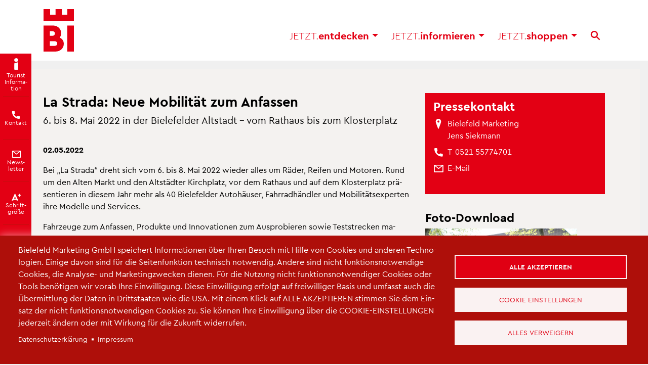

--- FILE ---
content_type: text/html; charset=UTF-8
request_url: https://www.bielefeld.jetzt/pressemeldung/la-strada-neue-mobilitaet-anfassen
body_size: 16626
content:
<!DOCTYPE html>
<html lang="de" dir="ltr" prefix="og: https://ogp.me/ns#">
  <head>
    <meta charset="utf-8" />
<noscript><style>form.antibot * :not(.antibot-message) { display: none !important; }</style>
</noscript><script type="text/plain" id="cookies_matomo" data-cookieconsent="matomo">var _paq = _paq || [];(function(){var u=(("https:" == document.location.protocol) ? "https://statistik.bielefeld.jetzt/" : "http://statistik.bielefeld.jetzt/");_paq.push(["setSiteId", "40"]);_paq.push(["setTrackerUrl", u+"matomo.php"]);_paq.push(["setDoNotTrack", 1]);_paq.push(["disableCookies"]);if (!window.matomo_search_results_active) {_paq.push(["trackPageView"]);}_paq.push(["setIgnoreClasses", ["no-tracking","colorbox"]]);_paq.push(["enableLinkTracking"]);var d=document,g=d.createElement("script"),s=d.getElementsByTagName("script")[0];g.type="text/javascript";g.defer=true;g.async=true;g.src=u+"matomo.js";s.parentNode.insertBefore(g,s);})();</script>
<meta name="description" content="Bei „La Strada“ dreht sich vom 6. bis 8. Mai 2022 wieder alles um Räder, Reifen und Motoren. Rund um den Alten Markt und den Altstädter Kirchplatz, vor dem Rathaus und auf dem Klosterplatz präsentieren in diesem Jahr mehr als 40 Bielefelder Autohäuser, Fahrradhändler und Mobilitätsexperten ihre Modelle und Services." />
<link rel="canonical" href="https://www.bielefeld.jetzt/pressemeldung/la-strada-neue-mobilitaet-anfassen" />
<meta name="MobileOptimized" content="width" />
<meta name="HandheldFriendly" content="true" />
<meta name="viewport" content="width=device-width, initial-scale=1, shrink-to-fit=no" />
<meta http-equiv="x-ua-compatible" content="ie=edge" />
<link href="/themes/custom/bootstrap_bielefeld/favicon/favicon.ico" rel="shortcut icon" />
<link href="/themes/custom/bootstrap_bielefeld/favicon/apple-icon-57x57.png" rel="apple-touch-icon" />
<link href="/themes/custom/bootstrap_bielefeld/favicon/apple-icon-60x60.png" rel="apple-touch-icon" />
<link href="/themes/custom/bootstrap_bielefeld/favicon/apple-icon-72x72.png" rel="apple-touch-icon" />
<link href="/themes/custom/bootstrap_bielefeld/favicon/apple-icon-76x76.png" rel="apple-touch-icon" />
<link href="/themes/custom/bootstrap_bielefeld/favicon/apple-icon-114x114.png" rel="apple-touch-icon" />
<link href="/themes/custom/bootstrap_bielefeld/favicon/apple-icon-120x120.png" rel="apple-touch-icon" />
<link href="/themes/custom/bootstrap_bielefeld/favicon/apple-icon-144x144.png" rel="apple-touch-icon" />
<link href="/themes/custom/bootstrap_bielefeld/favicon/apple-icon-152x152.png" rel="apple-touch-icon" />
<link href="/themes/custom/bootstrap_bielefeld/favicon/apple-icon-180x180.png" rel="apple-touch-icon" />
<link href="/themes/custom/bootstrap_bielefeld/favicon/android-icon-512x512.png" rel="icon" />
<link href="/themes/custom/bootstrap_bielefeld/favicon/android-icon-192x192.png" rel="icon" />
<link href="/themes/custom/bootstrap_bielefeld/favicon/android-icon-144x144.png" rel="icon" />
<link href="/themes/custom/bootstrap_bielefeld/favicon/android-icon-96x96.png" rel="icon" />
<link href="/themes/custom/bootstrap_bielefeld/favicon/android-icon-72x72.png" rel="icon" />
<link href="/themes/custom/bootstrap_bielefeld/favicon/android-icon-48x48.png" rel="icon" />
<link href="/themes/custom/bootstrap_bielefeld/favicon/android-icon-36x36.png" rel="icon" />
<link rel="preload" href="/themes/custom/bootstrap_bielefeld/fonts/CeraBielefeldWeb-Regular.woff2" as="font" type="font/woff2" crossorigin="" />
<link rel="preload" href="/themes/custom/bootstrap_bielefeld/fonts/CeraBielefeldWeb-Light.woff2" as="font" type="font/woff2" crossorigin="" />
<link rel="preload" href="/themes/custom/bootstrap_bielefeld/fonts/CeraBielefeldWeb-Bold.woff2" as="font" type="font/woff2" crossorigin="" />
<link rel="preload" href="/themes/custom/bootstrap_bielefeld/fonts/ui-icons/bielefeld-ui.ttf?wogelm=" as="font" type="font/ttf" crossorigin="" />
<link href="/themes/custom/bootstrap_bielefeld/favicon/safari-pinned-tab.svg" rel="mask-icon" color="#e30014" />
<link href="/themes/custom/bootstrap_bielefeld/favicon/site.webmanifest" rel="manifest" />
<meta name="msapplication-TileColor" content="#1F3B70" />
<meta name="msapplication-TileImage" content="/themes/custom/bootstrap_bielefeld/favicon/ms-icon-144x144.png" />
<meta name="theme-color" content="#1F3B70" />
<meta name="theme-color" content="#e30014" />
<link rel="alternate" hreflang="de" href="https://www.bielefeld.jetzt/pressemeldung/la-strada-neue-mobilitaet-anfassen" />

    <title>La Strada: Neue Mobilität zum Anfassen | Bielefeld.JETZT</title>
    <link rel="stylesheet" media="all" href="/sites/default/files/css/css_3K0dPRrbIfydm6E02CvZgQBUDQjuXGu4Kk2I6p0-y6o.css?delta=0&amp;language=de&amp;theme=bootstrap_bielefeld&amp;include=[base64]" />
<link rel="stylesheet" media="all" href="/sites/default/files/css/css_x5FgCz126iN1EsOg9IvXhTngsB_MGWuaqxelT_bFaeY.css?delta=1&amp;language=de&amp;theme=bootstrap_bielefeld&amp;include=[base64]" />
<link rel="stylesheet" media="print" href="/sites/default/files/css/css_unVpsupIdvTlYXbpR9j68NC3afmOoodiqiRmkq6MTmk.css?delta=2&amp;language=de&amp;theme=bootstrap_bielefeld&amp;include=[base64]" />
<link rel="stylesheet" media="all" href="/sites/default/files/css/css_Xw45nc90jd41Hc-Pb9Fyk5y8DUYgCVeXUKzQGzBM5yo.css?delta=3&amp;language=de&amp;theme=bootstrap_bielefeld&amp;include=[base64]" />
<link rel="stylesheet" media="print" href="/sites/default/files/css/css_Iq25CNbEp_vPDFK9T2lgUqvHHhRtHf1Zr9WCSbnABxY.css?delta=4&amp;language=de&amp;theme=bootstrap_bielefeld&amp;include=[base64]" />
<link rel="stylesheet" media="all" href="/themes/custom/email_bielefeld/css/mail.css?t8qv2o" />
<link rel="stylesheet" media="all" href="/sites/default/files/css/css_6CjWtzx2cMfFhd1GU69J_EYumIM-kx_4m0bOqHFSzAI.css?delta=6&amp;language=de&amp;theme=bootstrap_bielefeld&amp;include=[base64]" />

    <script type="application/json" data-drupal-selector="drupal-settings-json">{"path":{"baseUrl":"\/","pathPrefix":"","currentPath":"node\/144693","currentPathIsAdmin":false,"isFront":false,"currentLanguage":"de"},"pluralDelimiter":"\u0003","suppressDeprecationErrors":true,"ajaxPageState":{"libraries":"[base64]","theme":"bootstrap_bielefeld","theme_token":null},"ajaxTrustedUrl":{"\/pressemeldung\/la-strada-neue-mobilitaet-anfassen":true},"colorbox":{"opacity":"0.85","current":"{current} von {total}","previous":"\u00ab Zur\u00fcck","next":"Weiter \u00bb","close":"Schlie\u00dfen","maxWidth":"98%","maxHeight":"98%","fixed":true,"mobiledetect":false,"mobiledevicewidth":"480px"},"facebook_pixel":{"facebook_id":"556867368720795","events":[{"event":"ViewContent","data":"{\u0022content_name\u0022:\u0022La Strada: Neue Mobilit\\u00e4t zum Anfassen\u0022,\u0022content_type\u0022:\u0022pressemeldung\u0022,\u0022content_ids\u0022:[\u0022144693\u0022]}"}],"fb_disable_advanced":true,"eu_cookie_compliance":false,"donottrack":true},"improved_multi_select":{"selectors":[".shuttle-select",".field--name-field-veranstaltungskategorien",".field--name-field-vk-kulturamt"],"filtertype":"partial","placeholder_text":"","orderable":false,"js_regex":false,"groupresetfilter":false,"remove_required_attr":false,"buttontext_add":"\u003E","buttontext_addall":"\u00bb","buttontext_del":"\u003C","buttontext_delall":"\u00ab","buttontext_moveup":"Move up","buttontext_movedown":"Move down"},"matomo":{"disableCookies":true,"trackMailto":true,"trackColorbox":true},"theme_breakpoints":"[{\u0022name\u0022:\u0022small\u0022,\u0022mediaQuery\u0022:\u0022all and (min-width: 1px) and (max-width: 575px)\u0022,\u0022multipliers\u0022:[\u00221x\u0022]},{\u0022name\u0022:\u0022medium\u0022,\u0022mediaQuery\u0022:\u0022all and (min-width: 576px) and (max-width: 991px)\u0022,\u0022multipliers\u0022:[\u00221x\u0022]},{\u0022name\u0022:\u0022large\u0022,\u0022mediaQuery\u0022:\u0022all and (min-width: 992px) and (max-width: 1199px)\u0022,\u0022multipliers\u0022:[\u00221x\u0022]},{\u0022name\u0022:\u0022extra\u0022,\u0022mediaQuery\u0022:\u0022all and (min-width: 1200px)\u0022,\u0022multipliers\u0022:[\u00221x\u0022]},{\u0022name\u0022:\u0022xxl\u0022,\u0022mediaQuery\u0022:\u0022all and (min-width: 1440px)\u0022,\u0022multipliers\u0022:[\u00221x\u0022]},{\u0022name\u0022:\u0022xxxl\u0022,\u0022mediaQuery\u0022:\u0022all and (min-width: 1800px)\u0022,\u0022multipliers\u0022:[\u00221x\u0022]}]","webform":{"dialog":{"options":{"narrow":{"title":"Narrow","width":600},"normal":{"title":"Normal","width":800},"wide":{"title":"Wide","width":1000}},"entity_type":"node","entity_id":"144693"}},"data":{"extlink":{"extTarget":true,"extTargetAppendNewWindowDisplay":true,"extTargetAppendNewWindowLabel":"(\u00f6ffnet ein neues Fenster)","extTargetNoOverride":true,"extNofollow":false,"extTitleNoOverride":false,"extNoreferrer":false,"extFollowNoOverride":false,"extClass":"ext","extLabel":"(Link ist extern)","extImgClass":false,"extSubdomains":false,"extExclude":"","extInclude":".*\\.(pdf|PDF|xls|XLS|doc|DOC|docx|DOCX|xlsx|XLSX)$","extCssExclude":"","extCssInclude":"","extCssExplicit":"","extAlert":false,"extAlertText":"Dieser Link f\u00fchrt Sie zu einer externen Website. Wir sind nicht f\u00fcr deren Inhalte verantwortlich.","extHideIcons":false,"mailtoClass":"mailto","telClass":"0","mailtoLabel":"(Link sendet E-Mail)","telLabel":"(link is a phone number)","extUseFontAwesome":true,"extIconPlacement":"prepend","extPreventOrphan":false,"extFaLinkClasses":"text-link-icon bielefeld-ui-ext-link","extFaMailtoClasses":"text-link-icon bielefeld-ui-email","extAdditionalLinkClasses":"","extAdditionalMailtoClasses":"","extAdditionalTelClasses":"","extFaTelClasses":"fa fa-phone","allowedDomains":[],"extExcludeNoreferrer":""}},"cookies":{"cookiesjsr":{"config":{"cookie":{"name":"cookiesjsr24","expires":8640000000,"domain":"","sameSite":"None","secure":true},"library":{"libBasePath":"\/libraries\/cookiesjsr\/dist","libPath":"\/libraries\/cookiesjsr\/dist\/cookiesjsr.min.js","scrollLimit":0},"callback":{"method":"post","url":"\/cookies\/consent\/callback.json","headers":[]},"interface":{"openSettingsHash":"#editCookieSettings","showDenyAll":true,"denyAllOnLayerClose":false,"settingsAsLink":false,"availableLangs":["de","en"],"defaultLang":"de","groupConsent":true,"cookieDocs":false}},"services":{"functional":{"id":"functional","services":[{"key":"functional","type":"functional","name":"Funktional erforderlich","info":{"value":"\u003Ctable\u003E\r\n\t\u003Cthead\u003E\r\n\t\t\u003Ctr\u003E\r\n\t\t\t\u003Cth width=\u002215%\u0022\u003ECookie-Name\u003C\/th\u003E\r\n\t\t\t\u003Cth width=\u002215%\u0022\u003EStandard Ablaufzeit\u003C\/th\u003E\r\n\t\t\t\u003Cth\u003EBeschreibung\u003C\/th\u003E\r\n\t\t\u003C\/tr\u003E\r\n\t\u003C\/thead\u003E\r\n\t\u003Ctbody\u003E\r\n\t\t\u003Ctr\u003E\r\n\t\t\t\u003Ctd\u003E\u003Ccode dir=\u0022ltr\u0022 translate=\u0022no\u0022\u003ESSESS\u0026lt;ID\u0026gt;\u003C\/code\u003E\u003C\/td\u003E\r\n\t\t\t\u003Ctd\u003E1 Monat\u003C\/td\u003E\r\n\t\t\t\u003Ctd\u003EWenn Sie auf dieser Website eingeloggt sind, wird ein Session-Cookie ben\u00f6tigt, um Ihren Browser zu identifizieren und mit Ihrem Benutzerkonto im Server-Backend dieser Website zu verbinden.\u003C\/td\u003E\r\n\t\t\u003C\/tr\u003E\r\n\t\t\u003Ctr\u003E\r\n\t\t\t\u003Ctd\u003E\u003Ccode dir=\u0022ltr\u0022 translate=\u0022no\u0022\u003Ecookiesjsr\u003C\/code\u003E\u003C\/td\u003E\r\n\t\t\t\u003Ctd\u003E1 Jahr\u003C\/td\u003E\r\n\t\t\t\u003Ctd\u003EBeim ersten Besuch dieser Website wurden Sie um Ihr Einverst\u00e4ndnis zur Nutzung mehrerer Dienste (auch von Dritten) gebeten, die das Speichern von Daten in Ihrem Browser erfordern (Cookies, lokale Speicherung). Ihre Entscheidungen zu den einzelnen Diensten (Zulassen, Ablehnen) werden in diesem Cookie gespeichert und bei jedem Besuch dieser Website wieder verwendet.\u003C\/td\u003E\r\n\t\t\u003C\/tr\u003E\r\n\t\u003C\/tbody\u003E\r\n\u003C\/table\u003E\r\n","format":"full_html"},"uri":"","needConsent":false}],"weight":1},"social":{"id":"social","services":[{"key":"facebook_pixel","type":"social","name":"Facebook Pixel","info":{"value":"","format":"full_html"},"uri":"","needConsent":true}],"weight":20},"performance":{"id":"performance","services":[{"key":"matomo","type":"performance","name":"Matomo Analytics","info":{"value":"","format":"full_html"},"uri":"","needConsent":true}],"weight":30},"video":{"id":"video","services":[{"key":"video","type":"video","name":"Video bereitgestellt von YouTube, Vimeo","info":{"value":"","format":"full_html"},"uri":"","needConsent":true}],"weight":40}},"translation":{"_core":{"default_config_hash":"S5qrJju_o31uC1fwXosZ8Nlja2Wps6Gn0mMCAebY1Zw"},"langcode":"de","bannerText":"Bielefeld Marketing GmbH speichert Informationen \u00fcber Ihren Besuch mit Hilfe von Cookies und anderen Technologien.  Einige davon sind f\u00fcr die Seitenfunktion technisch notwendig. Andere sind nicht  funktionsnotwendige Cookies, die Analyse- und Marketingzwecken dienen. F\u00fcr die Nutzung nicht funktionsnotwendiger Cookies oder Tools ben\u00f6tigen wir vorab Ihre Einwilligung.  Diese Einwilligung erfolgt auf freiwilliger Basis und umfasst auch die \u00dcbermittlung der Daten in Drittstaaten wie die USA. \r\nMit einem Klick auf ALLE AKZEPTIEREN stimmen Sie dem Einsatz der nicht funktionsnotwendigen Cookies zu. Sie k\u00f6nnen Ihre Einwilligung \u00fcber die COOKIE-EINSTELLUNGEN jederzeit \u00e4ndern oder mit Wirkung f\u00fcr die Zukunft widerrufen. ","privacyPolicy":"Datenschutzerkl\u00e4rung","privacyUri":"\/datenschutz","imprint":"Impressum","imprintUri":"\/impressum","cookieDocs":"Cookie-Dokumentation","cookieDocsUri":"\/cookies\/documentation","officialWebsite":"Official website","denyAll":"Alles verweigern","alwaysActive":"St\u00e4ndig aktiv","settings":"Cookie Einstellungen","acceptAll":"Alle akzeptieren","requiredCookies":"Erforderliche Cookies","cookieSettings":"Cookie Einstellungen","close":"Schlie\u00dfen","readMore":"Weiterlesen","allowed":"Erlaubt","denied":"Verweigert","settingsAllServices":"Einstellungen f\u00fcr alle Dienste","saveSettings":"Speichern","default_langcode":"en","disclaimerText":"Alle Cookie-Informationen k\u00f6nnen sich seitens der Dienstanbieter \u00e4ndern. Wir aktualisieren diese Informationen regelm\u00e4\u00dfig.","disclaimerTextPosition":"above","processorDetailsLabel":"Details zum verarbeitenden Unternehmen","processorLabel":"Unternehmen","processorWebsiteUrlLabel":"Unternehmenswebsite","processorPrivacyPolicyUrlLabel":"Datenschutzerkl\u00e4rung des Unternehmens.","processorCookiePolicyUrlLabel":"Cookie-Erkl\u00e4rung des Unternehmens.","processorContactLabel":"Kontaktdaten zum Datenschutz","placeholderAcceptAllText":"Alle akzeptieren","functional":{"title":"Funktional","details":"Funktionale Cookies sind unbedingt notwendig, um eine Webseite nutzbar zu machen, indem sie Grundfunktionen wie Seitennavigation und Zugriff auf sichere Bereiche der Webseite erm\u00f6glichen. Die Webseite kann ohne diese Cookies nicht richtig funktionieren. Laut Gesetz k\u00f6nnen Cookies auf Ihrem Ger\u00e4t gespeichert werden, wenn diese f\u00fcr den Betrieb der Seite unbedingt notwendig sind. "},"social":{"title":"Social Media  - Facebook, Instagram, LinkedIn, Spotify","details":"Damit die Funktionen der Social Media Plattformen angeboten werden k\u00f6nnen, m\u00fcssen Cookies gesetzt werden.  Au\u00dferdem werden auf dieser Seite Pixel-Tags (kleine unsichtbare Textfragmente oder Bilder) eingesetzt, um den Verkehr auf dieser Website zu \u00fcberwachen. "},"performance":{"title":"Statistik - Matomo","details":"Statistik-Cookies helfen Webseiten-Betreibern zu verstehen, wie Besucher mit Webseiten interagieren, indem Informationen anonym gesammelt und gemeldet werden. Sie dienen dazu, die Attraktivit\u00e4t, den Inhalt und die Funktionalit\u00e4t zu verbessern und besser auf ihre Bed\u00fcrfnisse abzustimmen.  "},"video":{"title":"Video","details":"Video-Cookies werden ben\u00f6tigt,  um den Videoplattformen zu erlauben, Videoinhalte einzublenden und die Sichtbarkeit der Seite zu erh\u00f6hen. F\u00fcr diese Cookie-Typen ben\u00f6tigen wir Ihre Erlaubnis."}}},"cookiesTexts":{"_core":{"default_config_hash":"S5qrJju_o31uC1fwXosZ8Nlja2Wps6Gn0mMCAebY1Zw"},"langcode":"de","bannerText":"Bielefeld Marketing GmbH speichert Informationen \u00fcber Ihren Besuch mit Hilfe von Cookies und anderen Technologien.  Einige davon sind f\u00fcr die Seitenfunktion technisch notwendig. Andere sind nicht  funktionsnotwendige Cookies, die Analyse- und Marketingzwecken dienen. F\u00fcr die Nutzung nicht funktionsnotwendiger Cookies oder Tools ben\u00f6tigen wir vorab Ihre Einwilligung.  Diese Einwilligung erfolgt auf freiwilliger Basis und umfasst auch die \u00dcbermittlung der Daten in Drittstaaten wie die USA. \r\nMit einem Klick auf ALLE AKZEPTIEREN stimmen Sie dem Einsatz der nicht funktionsnotwendigen Cookies zu. Sie k\u00f6nnen Ihre Einwilligung \u00fcber die COOKIE-EINSTELLUNGEN jederzeit \u00e4ndern oder mit Wirkung f\u00fcr die Zukunft widerrufen. ","privacyPolicy":"Datenschutzerkl\u00e4rung","privacyUri":"\/node\/558","imprint":"Impressum","imprintUri":"\/node\/2","cookieDocs":"Cookie-Dokumentation","cookieDocsUri":"\/cookies\/documentation","officialWebsite":"Official website","denyAll":"Alles verweigern","alwaysActive":"St\u00e4ndig aktiv","settings":"Cookie Einstellungen","acceptAll":"Alle akzeptieren","requiredCookies":"Erforderliche Cookies","cookieSettings":"Cookie Einstellungen","close":"Schlie\u00dfen","readMore":"Weiterlesen","allowed":"Erlaubt","denied":"Verweigert","settingsAllServices":"Einstellungen f\u00fcr alle Dienste","saveSettings":"Speichern","default_langcode":"en","disclaimerText":"Alle Cookie-Informationen k\u00f6nnen sich seitens der Dienstanbieter \u00e4ndern. Wir aktualisieren diese Informationen regelm\u00e4\u00dfig.","disclaimerTextPosition":"above","processorDetailsLabel":"Details zum verarbeitenden Unternehmen","processorLabel":"Unternehmen","processorWebsiteUrlLabel":"Unternehmenswebsite","processorPrivacyPolicyUrlLabel":"Datenschutzerkl\u00e4rung des Unternehmens.","processorCookiePolicyUrlLabel":"Cookie-Erkl\u00e4rung des Unternehmens.","processorContactLabel":"Kontaktdaten zum Datenschutz","placeholderAcceptAllText":"Alle akzeptieren"},"services":{"facebook_pixel":{"uuid":"60337536-cb7d-411e-bb11-554d3fe59fd0","langcode":"de","status":true,"dependencies":{"enforced":{"module":["cookies_facebook_pixel"]}},"_core":{"default_config_hash":"c3mD3C3eOqAxV-8O8vf-79QGaQ5UgHOzgP4XFRJWDTE"},"id":"facebook_pixel","label":"Facebook Pixel","group":"social","info":{"value":"","format":"full_html"},"consentRequired":true,"purpose":"","processor":"","processorContact":"","processorUrl":"","processorPrivacyPolicyUrl":"","processorCookiePolicyUrl":"https:\/\/www.facebook.com\/policies\/cookies","placeholderMainText":"Dieser Dienst wurde blockiert, da Facebook Pixel Cookies (noch) nicht akzeptiert wurden.","placeholderAcceptText":"Nur Facebook Pixel Cookies akzeptieren."},"functional":{"uuid":"dd7a7e63-3593-4644-9050-dc582b14f16d","langcode":"de","status":true,"dependencies":[],"_core":{"default_config_hash":"SQkYKY9U6xYDPAOC32rgkrIzkd688kRsm9g25mWdcvM"},"id":"functional","label":"Funktional erforderlich","group":"functional","info":{"value":"\u003Ctable\u003E\r\n\t\u003Cthead\u003E\r\n\t\t\u003Ctr\u003E\r\n\t\t\t\u003Cth width=\u002215%\u0022\u003ECookie-Name\u003C\/th\u003E\r\n\t\t\t\u003Cth width=\u002215%\u0022\u003EStandard Ablaufzeit\u003C\/th\u003E\r\n\t\t\t\u003Cth\u003EBeschreibung\u003C\/th\u003E\r\n\t\t\u003C\/tr\u003E\r\n\t\u003C\/thead\u003E\r\n\t\u003Ctbody\u003E\r\n\t\t\u003Ctr\u003E\r\n\t\t\t\u003Ctd\u003E\u003Ccode dir=\u0022ltr\u0022 translate=\u0022no\u0022\u003ESSESS\u0026lt;ID\u0026gt;\u003C\/code\u003E\u003C\/td\u003E\r\n\t\t\t\u003Ctd\u003E1 Monat\u003C\/td\u003E\r\n\t\t\t\u003Ctd\u003EWenn Sie auf dieser Website eingeloggt sind, wird ein Session-Cookie ben\u00f6tigt, um Ihren Browser zu identifizieren und mit Ihrem Benutzerkonto im Server-Backend dieser Website zu verbinden.\u003C\/td\u003E\r\n\t\t\u003C\/tr\u003E\r\n\t\t\u003Ctr\u003E\r\n\t\t\t\u003Ctd\u003E\u003Ccode dir=\u0022ltr\u0022 translate=\u0022no\u0022\u003Ecookiesjsr\u003C\/code\u003E\u003C\/td\u003E\r\n\t\t\t\u003Ctd\u003E1 Jahr\u003C\/td\u003E\r\n\t\t\t\u003Ctd\u003EBeim ersten Besuch dieser Website wurden Sie um Ihr Einverst\u00e4ndnis zur Nutzung mehrerer Dienste (auch von Dritten) gebeten, die das Speichern von Daten in Ihrem Browser erfordern (Cookies, lokale Speicherung). Ihre Entscheidungen zu den einzelnen Diensten (Zulassen, Ablehnen) werden in diesem Cookie gespeichert und bei jedem Besuch dieser Website wieder verwendet.\u003C\/td\u003E\r\n\t\t\u003C\/tr\u003E\r\n\t\u003C\/tbody\u003E\r\n\u003C\/table\u003E\r\n","format":"full_html"},"consentRequired":false,"purpose":"Wesentliche funktionale Cookies zur Bereitstellung grundlegender Funktionen","processor":"","processorContact":"","processorUrl":"","processorPrivacyPolicyUrl":"","processorCookiePolicyUrl":"","placeholderMainText":"Dieser Inhalt wurde blockiert, weil die erforderlichen funktionalen Cookies nicht akzeptiert wurden.","placeholderAcceptText":"Nur erforderliche funktionale Cookies akzeptieren."},"matomo":{"uuid":"e718f693-0031-40d2-b63c-146cd506e1b4","langcode":"de","status":true,"dependencies":{"enforced":{"module":["cookies_matomo"]}},"_core":{"default_config_hash":"tEnhnulT7yRlWGG3xR7CgXl5fWI1fU9-1pXhs4UyNrU"},"id":"matomo","label":"Matomo Analytics","group":"performance","info":{"value":"","format":"full_html"},"consentRequired":true,"purpose":"","processor":"","processorContact":"","processorUrl":"","processorPrivacyPolicyUrl":"","processorCookiePolicyUrl":"","placeholderMainText":"Dieser Dienst wurde blockiert, da Matomo Cookies (noch) nicht akzeptiert wurden.","placeholderAcceptText":"Nur Matomo Cookies akzeptieren."},"video":{"uuid":"511b008a-e585-416c-80a1-f38b3b607b04","langcode":"de","status":true,"dependencies":{"enforced":{"module":["cookies_video"]}},"_core":{"default_config_hash":"-5_rAcqvovHOInTW143TXBCjn28Fvx62V6RaW1EVW6Y"},"id":"video","label":"Video bereitgestellt von YouTube, Vimeo","group":"video","info":{"value":"","format":"full_html"},"consentRequired":true,"purpose":"","processor":"","processorContact":"","processorUrl":"","processorPrivacyPolicyUrl":"","processorCookiePolicyUrl":"https:\/\/policies.google.com\/privacy","placeholderMainText":"Dieser Inhalt wurde blockiert, weil Video-Cookies (noch) nicht akzeptiert wurden.","placeholderAcceptText":"Nur Video-Cookies akzeptieren."}},"groups":{"functional":{"uuid":"e8312fe3-22d0-47fe-ae12-599660fd1c95","langcode":"de","status":true,"dependencies":[],"_core":{"default_config_hash":"aHm4Q63Ge97tcktTa_qmUqJMir45iyGY2lEvvqPW68g"},"id":"functional","label":"Funktional","weight":1,"title":"Funktional","details":"Funktionale Cookies sind unbedingt notwendig, um eine Webseite nutzbar zu machen, indem sie Grundfunktionen wie Seitennavigation und Zugriff auf sichere Bereiche der Webseite erm\u00f6glichen. Die Webseite kann ohne diese Cookies nicht richtig funktionieren. Laut Gesetz k\u00f6nnen Cookies auf Ihrem Ger\u00e4t gespeichert werden, wenn diese f\u00fcr den Betrieb der Seite unbedingt notwendig sind. "},"marketing":{"uuid":"61f4e7d1-2aad-4894-807a-e69d2e1431f9","langcode":"de","status":true,"dependencies":[],"_core":{"default_config_hash":"JkP6try0AxX_f4RpFEletep5NHSlVB1BbGw0snW4MO8"},"id":"marketing","label":"Marketing","weight":20,"title":"Marketing","details":"Marketing-Cookies werden verwendet, um Besuchern auf Webseiten zu folgen. Die Absicht ist, Anzeigen zu zeigen, die relevant und ansprechend f\u00fcr den einzelnen Benutzer sind und daher wertvoller f\u00fcr Publisher und werbetreibende Drittparteien sind."},"performance":{"uuid":"965cac25-4632-4256-bb8e-f2e2bb863e34","langcode":"de","status":true,"dependencies":[],"_core":{"default_config_hash":"Jv3uIJviBj7D282Qu1ZpEQwuOEb3lCcDvx-XVHeOJpw"},"id":"performance","label":"Statistik","weight":30,"title":"Statistik - Matomo","details":"Statistik-Cookies helfen Webseiten-Betreibern zu verstehen, wie Besucher mit Webseiten interagieren, indem Informationen anonym gesammelt und gemeldet werden. Sie dienen dazu, die Attraktivit\u00e4t, den Inhalt und die Funktionalit\u00e4t zu verbessern und besser auf ihre Bed\u00fcrfnisse abzustimmen.  "},"social":{"uuid":"7fa3e980-ed90-45fe-998c-39c32f9a114c","langcode":"de","status":true,"dependencies":[],"_core":{"default_config_hash":"vog2tbqqQHjVkue0anA0RwlzvOTPNTvP7_JjJxRMVAQ"},"id":"social","label":"Social Media  - Facebook, Instagram, LinkedIn, Spotify","weight":20,"title":"Social Media  - Facebook, Instagram, LinkedIn, Spotify","details":"Damit die Funktionen der Social Media Plattformen angeboten werden k\u00f6nnen, m\u00fcssen Cookies gesetzt werden.  Au\u00dferdem werden auf dieser Seite Pixel-Tags (kleine unsichtbare Textfragmente oder Bilder) eingesetzt, um den Verkehr auf dieser Website zu \u00fcberwachen. "},"tracking":{"uuid":"6ab97a4e-d822-4315-9364-a1e0e18e0cbd","langcode":"de","status":true,"dependencies":[],"_core":{"default_config_hash":"_gYDe3qoEc6L5uYR6zhu5V-3ARLlyis9gl1diq7Tnf4"},"id":"tracking","label":"Nachverfolgung","weight":10,"title":"Tracking-Cookies","details":"Marketing-Cookies stammen von externen Werbeunternehmen (\u0022Third-Party-Cookies\u0022) und dienen dazu, Informationen \u00fcber die vom Nutzer besuchten Webseiten zu sammeln. Dies dient dem Zweck, zielgruppengerechte Inhalte und Werbung f\u00fcr den Nutzer zu erstellen und anzuzeigen."},"video":{"uuid":"9b5a96b0-e4b6-41b4-8337-0a7dd7a50e70","langcode":"de","status":true,"dependencies":[],"_core":{"default_config_hash":"w1WnCmP2Xfgx24xbx5u9T27XLF_ZFw5R0MlO-eDDPpQ"},"id":"video","label":"Videos","weight":40,"title":"Video","details":"Video-Cookies werden ben\u00f6tigt,  um den Videoplattformen zu erlauben, Videoinhalte einzublenden und die Sichtbarkeit der Seite zu erh\u00f6hen. F\u00fcr diese Cookie-Typen ben\u00f6tigen wir Ihre Erlaubnis."}}},"search_api_autocomplete":{"suche_website":{"auto_submit":true,"min_length":2}},"user":{"uid":0,"permissionsHash":"b62e9029726a0e406c70788d2c5627a2a556f9a0becae6ec2f1e8f9a6b36b040"}}</script>
<script src="/sites/default/files/js/js_86w61V249-bybcbXTq_QSEZHPpFpnYx4tYN8AkMwsRI.js?scope=header&amp;delta=0&amp;language=de&amp;theme=bootstrap_bielefeld&amp;include=[base64]"></script>
<script src="/modules/contrib/cookies/js/cookiesjsr.conf.js?v=10.5.8" defer></script>
<script src="/libraries/cookiesjsr/dist/cookiesjsr-preloader.min.js?v=10.5.8" defer></script>
<script src="/modules/contrib/facebook_pixel/js/facebook_pixel.js?v=2" type="text/plain" id="facebook_tracking_pixel_script" data-cookieconsent="facebook_pixel"></script>

  </head>
  <body class="domain-bijetzt layout-no-sidebars page-node-144693 path-node node--type-pressemeldung">
    
      <div class="dialog-off-canvas-main-canvas" data-off-canvas-main-canvas>
    
<header class="nav-wrap fixed-top">
  <nav class="navbar navbar-expand-lg container" id="navbar" aria-label="Navigation">
    <div class="wai-menu">
      <a href="#container-content" class="wai-link">Inhalt anspringen</a>
      <a href="#mainmenu"  class="navbar-toggler wai-link" data-target="#mainmenu" data-toggle="collapse">Men&uuml; anspringen</a>
      <a href="#search-menu" class="search-toggler wai-link" data-target="#search-menu" data-toggle="collapse">Suche anspringen</a>
    </div>

    <!-- Logo -->
    <a class="nav-brand" href="/" title="Bielefeld.JETZT - Startseite" aria-label="Bielefeld.JETZT - Startseite">
              <svg class="logo" viewBox="0 0 60 84" xmlns="http://www.w3.org/2000/svg">
          <path d="m60 84h-13v-51.59h13zm-20-15.32c0 9.07-7.21 15.32-16.78 15.32h-23.22v-51.59h18c9.49 0 16.8 6.1 16.8 15.24a13.1 13.1 0 0 1 -3 8.68 12.69 12.69 0 0 1 8.2 12.35m-27.56-15.87h5c3.09 0 5-1.79 5-4.53s-1.88-4.53-5-4.53h-5zm14.56 15.32c0-3-2-4.53-5-4.53h-9.56v9.07h9.61c3 0 5-1.49 5-4.54m32.95-68.13h-13v11.15h-10.83v-11.15h-12.34v11.15h-10.83v-11.15h-13v24h60z"
                fill="#e30014"></path>
        </svg>
          </a>
    
            
    <!-- Mainmenu -->
    <div id="mainmenu" tabindex="-1" class="collapse navbar-collapse mobile-menu-tile">
          

              <ul id ="mainmenu-wrap"  id="block-bootstrap-bielefeld-main-menu" block="block-bootstrap-bielefeld-main-menu" data-block-id="block-bootstrap-bielefeld-main-menu" class="clearfix navbar-nav ml-auto">
              <li class="nav-item">
                                                              
          <a class="nav-link nav-link-top" data-toggle="collapse" href="#submenu-1" role="button" aria-expanded="false">
            <span class="light">JETZT.</span>entdecken
            <span class="nav-link-toggle-icon"></span>
          </a>

                    <div class="collapse submenu" id="submenu-1" data-parent="#navbar">
                        <div class="submenu-wrapper row">
              <div class="submenu-col col-12 col-lg ">
                                                  
                                          
                                                                                                        <span class="nav-link nav-link-empty collapsed">Das ist Bielefeld</span>


            <div class="collapse deepmenu show" id="submenu-1-1" data-parent-xxx="#submenu-1">
                                     
        
        <a href="/node/133219" class="nav-link nav-link-deepmenu" data-drupal-link-system-path="node/133219">Hotspots</a>
              
        
        <a href="/natur" class="nav-link nav-link-deepmenu" data-drupal-link-system-path="node/25263">Urbanes Grün</a>
              
        
        <a href="/kultur" class="nav-link nav-link-deepmenu" data-drupal-link-system-path="node/134609">Kunst &amp; Kultur</a>
              
        
        <a href="/highlights" class="nav-link nav-link-deepmenu" data-drupal-link-system-path="node/54874">Event-Highlights</a>
              
        
        <a href="/node/134616" class="nav-link nav-link-deepmenu" data-drupal-link-system-path="node/134616">Starker Standort</a>
            
            </div>
                    
                                                                </div><div class="submenu-col col-12 col-lg">
          
                                          
                                                                                                        <span class="neue-spalte nav-link nav-link-empty collapsed">Bielefeld für ...</span>


            <div class="collapse deepmenu show" id="submenu-1-2" data-parent-xxx="#submenu-1">
                                     
        
        <a href="/kinder" class="nav-link nav-link-deepmenu" data-drupal-link-system-path="node/133194">Kinder</a>
              
        
        <a href="/studierende" class="nav-link nav-link-deepmenu" data-drupal-link-system-path="node/232751">Studierende</a>
              
        
        <a href="https://www.bielefeld.jetzt/stadttouren" class="nav-link nav-link-deepmenu">Reisegruppen</a>
              
        
        <a href="/entdeckerkarte" class="nav-link nav-link-deepmenu" data-drupal-link-system-path="node/277267">Sparfüchse</a>
            
            </div>
                    
                                                                </div><div class="submenu-col col-12 col-lg">
          
                                          
                                                                                                        <span class="neue-spalte nav-link nav-link-empty collapsed">Bielefeld erleben</span>


            <div class="collapse deepmenu show" id="submenu-1-3" data-parent-xxx="#submenu-1">
                                     
        
        <a href="/sparrenburg" class="nav-link nav-link-deepmenu" data-drupal-link-system-path="node/25272">Ausflugsziel Sparrenburg</a>
              
        
        <a href="/stadtfuehrungen" class="nav-link nav-link-deepmenu" data-drupal-link-system-path="node/25146">Öffentliche Stadttouren</a>
              
        
        <a href="/stadttouren" class="nav-link nav-link-deepmenu" data-drupal-link-system-path="node/169205">Gruppen-Angebote</a>
              
        
        <a href="/radfahren" class="nav-link nav-link-deepmenu" data-drupal-link-system-path="node/207916">Radfahren in Bielefeld</a>
              
        
        <a href="/wandern" class="nav-link nav-link-deepmenu" data-drupal-link-system-path="node/207917">Wandern in Bielefeld</a>
            
            </div>
                    
              
              </div>
            </div>
                      </div>
        </li>
              <li class="nav-item">
                                                              
          <a class="nav-link nav-link-top" data-toggle="collapse" href="#submenu-2" role="button" aria-expanded="false">
            <span class="light">JETZT.</span>informieren
            <span class="nav-link-toggle-icon"></span>
          </a>

                    <div class="collapse submenu" id="submenu-2" data-parent="#navbar">
                        <div class="submenu-wrapper row">
              <div class="submenu-col col-12 col-lg ">
                                                  
                                          
                                                                                                        <span class="neue spalte nav-link nav-link-empty collapsed">Veranstaltungskalender</span>


            <div class="collapse deepmenu show" id="submenu-2-1" data-parent-xxx="#submenu-2">
                                     
        
        <a href="/termine/heute" class="nav-link nav-link-deepmenu" data-drupal-link-system-path="node/58377">Heute</a>
              
        
        <a href="/termine/wochenende" class="nav-link nav-link-deepmenu" data-drupal-link-system-path="node/135041">Wochenende</a>
              
        
        <a href="/highlights" class="nav-link nav-link-deepmenu" data-drupal-link-system-path="node/54874">Highlights</a>
              
        
        <a href="/termine" class="nav-link nav-link-deepmenu" data-drupal-link-system-path="node/3199">Termine suchen</a>
              
        
        <a href="/termine/melden" class="nav-link nav-link-deepmenu" data-drupal-link-system-path="node/28988">Termine melden</a>
            
            </div>
                    
                                                                </div><div class="submenu-col col-12 col-lg">
          
                                          
                                                                                                        <span class="neue-spalte nav-link nav-link-empty collapsed">Tourist-Information</span>


            <div class="collapse deepmenu show" id="submenu-2-2" data-parent-xxx="#submenu-2">
                                     
        
        <a href="/tourist-information" class="nav-link nav-link-deepmenu" data-drupal-link-system-path="node/289653">Service | Kontakt</a>
              
        
        <a href="/hotels" class="nav-link nav-link-deepmenu" data-drupal-link-system-path="node/23757">Hotels online buchen</a>
              
        
        <a href="/privatzimmer" class="nav-link nav-link-deepmenu" data-drupal-link-system-path="node/24362">Privatzimmer | FEWOs</a>
              
        
        <a href="/stadttouren" class="nav-link nav-link-deepmenu" data-drupal-link-system-path="node/169205">Touristische Angebote</a>
              
        
        <a href="/node/169209" class="nav-link nav-link-deepmenu" data-drupal-link-system-path="node/169209">Barrierefreie Führungen</a>
            
            </div>
                    
                                                                </div><div class="submenu-col col-12 col-lg">
          
                                          
                                                                                                        <span class="neue-spalte nav-link nav-link-empty collapsed">Tagungsdestination</span>


            <div class="collapse deepmenu show" id="submenu-2-3" data-parent-xxx="#submenu-2">
                                     
        
        <a href="https://www.bielefeld-convention.de" class="nav-link nav-link-deepmenu">Kongressbüro</a>
              
        
        <a href="https://www.bielefeld-convention.de/convention/bielefeld" class="nav-link nav-link-deepmenu">Standort Bielefeld</a>
              
        
        <a href="https://www.bielefeld-convention.de/convention/partner" class="nav-link nav-link-deepmenu">Convention-Partner</a>
            
            </div>
                    
                                                                </div><div class="submenu-col col-12 col-lg">
          
                                          
                                                                                                        <span class="neue-spalte nav-link nav-link-empty collapsed">Medien-Service</span>


            <div class="collapse deepmenu show" id="submenu-2-4" data-parent-xxx="#submenu-2">
                                     
        
        <a href="/bielefeld-informationen" class="nav-link nav-link-deepmenu" data-drupal-link-system-path="node/23740">Broschüren | Downloads</a>
              
        
        <a href="/stadtlogo" class="nav-link nav-link-deepmenu" data-drupal-link-system-path="node/134017">BIE Logo</a>
              
        
        <a href="https://bielefeld.canto.de/v/motive/landing?viewIndex=2" class="nav-link nav-link-deepmenu">Bielefeld Content Hub</a>
              
        
        <a href="/pressemeldungen" class="nav-link nav-link-deepmenu" data-drupal-link-system-path="node/130">Pressemeldungen</a>
            
            </div>
                    
                            
                    
                                <a href="https://www.bielefeld-marketing.de/" class="nav-link">Bielefeld Marketing</a>
          
              
              </div>
            </div>
                      </div>
        </li>
              <li class="nav-item">
                                                              
          <a class="nav-link nav-link-top" data-toggle="collapse" href="#submenu-3" role="button" aria-expanded="false">
            <span class="light">JETZT.</span>shoppen
            <span class="nav-link-toggle-icon"></span>
          </a>

                    <div class="collapse submenu" id="submenu-3" data-parent="#navbar">
                        <div class="submenu-wrapper row">
              <div class="submenu-col col-12 col-lg ">
                                                  
                                          
                                                                                                        <span class="nav-link nav-link-empty collapsed">Bielefeld Gutschein</span>


            <div class="collapse deepmenu show" id="submenu-3-1" data-parent-xxx="#submenu-3">
                                     
        
        <a href="https://shop.bielefeld.jetzt/bielefeld-gutschein/" class="nav-link nav-link-deepmenu">Jetzt kaufen!</a>
              
        
        <a href="https://www.bielefeld-gutschein.de/teilnehmer/" class="nav-link nav-link-deepmenu">Hier einlösen!</a>
            
            </div>
                    
                                                                </div><div class="submenu-col col-12 col-lg">
          
                                          
                                                                                                        <span class="neue-spalte nav-link nav-link-empty collapsed">Online-Tickets</span>


            <div class="collapse deepmenu show" id="submenu-3-2" data-parent-xxx="#submenu-3">
                                     
        
        <a href="/stadtfuehrungen" class="nav-link nav-link-deepmenu" data-drupal-link-system-path="node/25146">Stadt- und Burgführungen</a>
              
        
        <a href="/termine/tickets" class="nav-link nav-link-deepmenu" data-drupal-link-system-path="node/133515">Musik, Konzerte, Comedy...</a>
              
        
        <a href="/node/133518" class="nav-link nav-link-deepmenu" data-drupal-link-system-path="node/133518">Städtische Bühnen (Spielplan)</a>
            
            </div>
                    
                                                                </div><div class="submenu-col col-12 col-lg">
          
                                          
                                                                                                        <span class="neue-spalte nav-link nav-link-empty collapsed" title="neue-spalte">Online-Shop</span>


            <div class="collapse deepmenu show" id="submenu-3-3" data-parent-xxx="#submenu-3">
                                     
        
        <a href="https://shop.bielefeld.jetzt" class="nav-link nav-link-deepmenu">Souvenirs</a>
              
        
        <a href="https://shop.bielefeld.jetzt/produkt/entdeckerkarte/" class="nav-link nav-link-deepmenu">Entdecker-Karte</a>
            
            </div>
                    
              
              </div>
            </div>
                      </div>
        </li>
            </ul>
      




    </div>

    <!-- Screen BG -->
    <div class="menu-backface"></div>


    <div class="navbar-controls-wrap d-flex">
      <!-- Sidebar: Accessibility Settings -->
            <a href="#accessible-sidebar" class="accessible-toggler icon bielefeld-ui-einstellungen" data-target="#accessible-sidebar"
               data-toggle="collapse" title="Einstellungen und Hilfen" aria-controls="accessible-sidebar"
               aria-expanded="false" aria-label="Einstellungen und Hilfen" role="button"></a>
      











  








<div  class="block block-bielefeld block-bielefeld-servicebarleft-block">
  
      
    
        
    
      
      <div>
      <div class="accessible mobile-menu-tile collapse" id="accessible-sidebar"><a href="/tourist-information" class="accessible-tile control-tourist-info">
        <div class="abs-center-sidebar-bp">
            <div class="accessible-tile-icon">
                <img src="/themes/custom/bootstrap_bielefeld/img/icon-information.png" alt=""
                    style="max-width:37%;max-height:25px;min-width: 16px;height: auto;vertical-align: top;padding-left: 5px;padding-right: 5px;">
             </div>
            <div class="accessible-tile-name">Tourist Information</div>
        </div>
        </a><a href="/kontakt" class="accessible-tile control-contact">
        <div class="abs-center-sidebar-bp">
            <div class="accessible-tile-icon bielefeld-ui-telefon"></div>
            <div class="accessible-tile-name">Kontakt</div>
        </div>
        </a><a href="/ajax/block/newsletter-abo" target="_blank" class="webform-dialog webform-dialog-narrow accessible-tile control-citymap no-extlink">
        <div class="abs-center-sidebar-bp">
            <div class="accessible-tile-icon bielefeld-ui-email"></div>
            <div class="accessible-tile-name">Newsletter</div>
        </div>
        </a><a href="#" class="accessible-tile control-font-size">
        <div class="abs-center-sidebar-bp">
            <div class="accessible-tile-icon bielefeld-ui-schriftgroesse"></div>
            <div class="accessible-tile-name">Schriftgröße</div>
        </div>
    </a><a href="#" class="accessible-tile control-contrast">
        <div class="abs-center-sidebar-bp">
            <div class="accessible-tile-icon bielefeld-ui-kontrast"></div>
            <div class="accessible-tile-name">Kontrast</div>
        </div>
    </a><a href="" class="accessible-tile control-translator" title="Google Übersetzer aufrufen">
      <div class="abs-center-sidebar-bp">
          <div class="accessible-tile-icon bielefeld-translator">
              <img src="/themes/custom/bootstrap_bielefeld/img/icon-translator-weiss.svg" alt="Google Übersetzung aufrufen">
          </div>
          <div class="accessible-tile-name">Übersetzen</div>
      </div>
      <div id="google_translate_element"></div>
      </a></div>
    </div>
      
  
</div>


      <!-- Suche -->
      <a href="#search-menu" tabindex="-1" class="search-toggler nav-link-top icon bielefeld-ui-suche" data-target="#search-menu"
         data-toggle="collapse" title="Bielefeld.jetzt durchsuchen" aria-controls="search-menu"
         aria-expanded="false" aria-label="Suche"></a>
      <div class="searchbar collapse collapse-fade-in-everywhere mobile-menu-tile" id="search-menu"
           data-parent="#navbar">
        <div class="searchbar-inner">
          











  








<div  class="views-exposed-form block-search-form-block block block-bielefeld block-bielefeld-search-block" data-drupal-selector="views-exposed-form">
  
      
    
        
    
      
      <div>
      
<form action="/suche" method="get" id="views-exposed-form-suche-website-simple" accept-charset="UTF-8">
  <div class="form-row">
  


  <div class="js-form-item js-form-type-search-api-autocomplete form-type-search-api-autocomplete js-form-item-keys form-item-keys form-no-label form-group col-auto">
                <input placeholder="Ihr Suchbegriff ..." data-drupal-selector="edit-keys" data-search-api-autocomplete-search="suche_website" class="form-autocomplete form-control searchbar-text" data-autocomplete-path="/search_api_autocomplete/suche_website?display=simple&amp;&amp;filter=keys" aria-label="Suchbegriff" type="text" id="edit-keys" name="keys" value="" size="30" maxlength="128" />

                  </div>
<div data-drupal-selector="edit-actions" class="form-actions js-form-wrapper form-group" id="edit-actions"><button class="form-control searchbar-submit button js-form-submit form-submit btn btn-primary" type="submit" id="edit-submit-suche-website" value="Suchen">Suchen</button>
</div>

</div>

</form>

    </div>
      
  
</div>

        </div>
      </div>

      <!-- Mobile Toggler -->
            <button class="navbar-toggler nav-link-top collapsed" data-target="#mainmenu" data-toggle="collapse"
              aria-controls="mainmenu" title="Menü" aria-expanded="false" aria-label="Menü">
        <span class="icon control-open bielefeld-ui-menu"></span>
        <span class="icon control-close d-none bielefeld-ui-schliessen"></span>
      </button>
    </div>
  </nav>
</header>

<main  class="main-content order-last subpage" id="content" role="main">
  <div id="readspeaker-placeholder"></div>
  <!--   Highlight region (for header image "Kopfbild")  -->
      <div class="highlighted">
      
    </div>
    
    <div class="container">
      
    </div>
    <div id="container-content" tabindex="-1" class="container">
      <div class="clearfix">
        <section class="section">
            <div data-drupal-messages-fallback class="hidden"></div>

<div id="block-bootstrap-bielefeld-content" class="block block-system block-system-main-block">
  
    
        <div class="content">
      

<article class="node node--type-pressemeldung node--view-mode-full clearfix">
  <header>
    
        
      </header>
  <div class="node__content clearfix">
    
    
            


          
  

    
  
  
     <div class="container">
          <div  class="mb-5 layout layout--bielefeld-layout layout--bootstrap-bielfeld-two-col row custom-color bg-transparent">
                    <div  class="col-12 d-block d-lg-none p-0 layout__region layout__region--important">
        
      </div>
                                                                                                                                                              <div  class="col-12 col-lg-8 layout__region--main stickysidebar layout__region layout__region--first randlos">
              











  








<div  class="views-element-container block block-views block-views-blockpressemeldung-block-1">
  
      
    
        
    
      
      <div class="content">
      <div><div class="view view-pressemeldung view-id-pressemeldung view-display-id-block_1 js-view-dom-id-5353e82d4fc77c35671d3d9bc371786062e34efdbb139730922f8ff0dcb5fa7b">
  
    
      
      <div class="view-content">
          <div class="views-row">
    <div class="views-field views-field-nothing"><span class="field-content"><h1>La Strada: Neue Mobilität zum Anfassen</h1>
<p class="post-text-intro">6. bis 8. Mai 2022 in der Bielefelder Altstadt – vom Rathaus bis zum Klosterplatz</p>
<p><strong><time datetime="2022-05-02T00:00:00Z" class="datetime">02.05.2022</time>
</strong></p>
<p>Bei „La Strada“ dreht sich vom 6. bis 8. Mai 2022 wieder alles um Räder, Reifen und Motoren. Rund um den Alten Markt und den Altstädter Kirchplatz, vor dem Rathaus und auf dem Klosterplatz präsentieren in diesem Jahr mehr als 40 Bielefelder Autohäuser, Fahrradhändler und Mobilitätsexperten ihre Modelle und Services.</p>

<p>Fahrzeuge zum Anfassen, Produkte und Innovationen zum Ausprobieren sowie Teststrecken machen „La Strada“ zu einem Highlight für die ganze Familie. Die 22. Auflage des Bielefelder Mobilitäts-Salons – organisiert von Bielefeld Marketing und der Werbeagentur Eigenrauch &amp; Partner – legt den Schwerpunkt mehr denn je auf klimafreundliche Mobilität.</p>

<p><strong>Alternative Antriebe – vom Rathaus bis zum Klosterplatz</strong><br>
„Zum ersten Mal seit Bestehen von La Strada haben die meisten der gezeigten Fahrzeuge keinen Verbrennungsmotor“, sagt Martin Knabenreich, Geschäftsführer von Bielefeld Marketing. „Alternative Angebote sind in der Mitte der Gesellschaft angekommen, so dass wir auch mit der La Strada 2022 Weichen für neue Mobilität stellen wollen“, ergänzt Ralf Eigenrauch, Geschäftsführer von Eigenrauch &amp; Partner. Vom Rathaus bis zum Klosterplatz setzen alternative Antriebe sowie Sharing-Angebote die Themen beim Open-Air-Event in der Bielefelder Altstadt.</p>

<p>Autos, Wohnmobile und Nutzfahrzeuge werden in der Fußgängerzone rund um den Alten Markt und den Altstädter Kirchplatz gezeigt – darunter charaktervolle Oldtimer mit E-Antrieb. Um Fahrräder und E-Bikes, Roller und Motorräder geht es am Rathausvorplatz. Auf dem Klosterplatz hingegen stehen erstmals Innovationen des öffentlichen Nahverkehrs und Sharing-Angebote sowie Ladestationen für E-Autos für Zuhause im Mittelpunkt – präsentiert von Stadtwerke Bielefeld und moBiel.</p>

<p><strong>Wasserstoffbus auf dem Klosterplatz</strong><br>
„Wir freuen uns, dass wir die La Strada mit einem Wasserstoffbus aus unserem Innovationspark bereichern können“, sagt Martin Uekmann, Geschäftsführer von Stadtwerke Bielefeld und moBiel zugleich. Für Uekmann ist die Wasserstofftechnik ein Meilenstein im Kampf gegen den Klimawandel, um den Verkehr möglichst effizient und emissionsarm zu betreiben.</p>

<p>Vom Rathaus bis zum Klosterplatz wird mit Grillständen und weiteren gastronomischen Angeboten für das leibliche Wohl gesorgt. Ein vielfältiges Kinderprogramm beschäftigt die kleinen Besucher und Besucherinnen. Dabei darf die obligatorische Hüpfburg nicht fehlen.</p>

<p>Der Open-Air-Salon „La Strada“ hat am Freitag von 12 bis 20 Uhr, Samstag von 11 bis 20 Uhr und am Sonntag von 11 bis 18 Uhr geöffnet.</p>

<p>Alle Infos: <a href="https://www.bielefeld.jetzt/lastrada" target="_blank">www.bielefeld.jetzt/lastrada</a></p>

</span></div>
  </div>

    </div>
  
          </div>
</div>

  </div>
    
  
</div>

            </div>
                                                                                                                                                                  <div  class="col-12 col-lg-4 mt-5 mt-lg-0 p-0 layout__region--aside stickysidebar layout__region layout__region--second randlos">
              
  





  

  


  








<div  id="block-696823662ad66" class="block block-bielefeld-extension block-bielefeld-block-contact sidebar-box sidebar-box-red abstand-unten">
  
      
    
          
        <h3
           class="block-title">Pressekontakt
        </h3>
      
        
    
      
    <div class="content contact contact-default">
    
          <article>
  <div>
          <div class="field-group-icon">
        <i class="icon bielefeld-ui-ort"></i>
        <div class="field field--name-title">Bielefeld Marketing</div>
        
        
            <div class="field field--name-field-ansprechpartner field--type-string field--label-hidden field__item">Jens Siekmann</div>
      
      </div>
              <div class="field-group-icon">
        <i class="icon bielefeld-ui-telefon"></i>
                  <div class="field field-telefon"><span class="label" title="Telefon">T</span>&thinsp; <span class="value">0521 55774701</span></div>
                              </div>
              <div class="field-group-icon no-extlink">
        <i class="icon bielefeld-ui-email"></i>
        <div class="field field--name-field-emails emails-kompakt field__item"><span class="email email-kompakt"><a href="mailto:jens.siekmann@bielefeld-marketing.de"><span title="jens.siekmann@bielefeld-marketing.de">E-Mail</span></a></span></div>

      </div>
        
  </div>
</article>

      </div>
    
  
</div>







  




  








<div  class="block block-layout-builder block-field-blocknodepressemeldungfield-pressemedien abstand-unten">
  
      
    
          
        <h3
           class="block-title">Foto-Download
        </h3>
      
        
    
      
      <div class="content">
      
      <div class="field field--name-field-pressemedien field--type-entity-reference-revisions field--label-hidden field__items">
              <div class="field__item">  <div class="paragraph paragraph--type--pressemedien paragraph--view-mode--default mb-4">
          <div class="">
        
            <div class="field field--name-field-medium field--type-entity-reference field--label-hidden field__item">  <img loading="lazy" src="/sites/default/files/styles/small/public/bilder/pressemeldungen/2022/PK_La_Strada02052022.jpg?itok=vHfejXHw" width="300" height="200" alt="La Strada Bielefeld" class="image-style-small img-fluid" />


</div>
      
      </div>
      <div class="kompakt">
        
        
            <div class="clearfix text-formatted field field--name-field-beschreibung field--type-text-long field--label-hidden field__item">Martin Knabenreich (Bielefeld Marketing, v. l.), Michael Holzweißig (MAX Cargobike), Martin Uekmann (Stadtwerke Bielefeld) und Ralf Eigenrauch (Agentur Eigenrauch &amp; Partner) stellen das Konzept der La Strada 2022 auf dem Klosterplatz vor. Lastenräder, Autos mit Elektro-Antrieb, Sharing-Angebote sowie Innovationen des öffentlichen Nahverkehrs spielen vom 6. bis 8. Mai eine zentrale Rolle in der Bielefelder Altstadt.</div>
      
        <div><div class="downloadlink"><b><a href="/sites/default/files/bilder/pressemeldungen/2022/PK_La_Strada02052022.jpg" target="_blank">Druckversion</a></b></div><div class="techdaten small">image/jpeg<br>6.2 MB<br>3872x2576 Pixel<br></div></div>
                  <span class="small">Foto: Bielefeld Marketing GmbH</span><br>
              </div>
      </div>
</div>
              <div class="field__item">  <div class="paragraph paragraph--type--pressemedien paragraph--view-mode--default mb-4">
          <div class="">
        
            <div class="field field--name-field-medium field--type-entity-reference field--label-hidden field__item">  <img loading="lazy" src="/sites/default/files/styles/small/public/bilder/pressemeldungen/2022/LaStradaBielefeld_0.jpg?itok=GxtuluJy" width="300" height="202" alt="La Strada Bielefeld" class="image-style-small img-fluid" />


</div>
      
      </div>
      <div class="kompakt">
        
        
            <div class="clearfix text-formatted field field--name-field-beschreibung field--type-text-long field--label-hidden field__item">Die Bielefelder Altstadt verwandelt sich vom 6. bis 8. Mai 2022 vom Rathaus bis zum Klosterplatz in einen Mobilitäts-Salon unter freiem Himmel.</div>
      
        <div><div class="downloadlink"><b><a href="/sites/default/files/bilder/pressemeldungen/2022/LaStradaBielefeld_0.jpg" target="_blank">Druckversion</a></b></div><div class="techdaten small">image/jpeg<br>10.9 MB<br>5732x3864 Pixel<br></div></div>
                  <span class="small">Foto: Bielefeld Marketing/ Sarah Jonek</span><br>
              </div>
      </div>
</div>
          </div>
  
  </div>
    
  
</div>












  








<div  class="block block-block-content block-block-content77bb91a6-d99b-4ab5-ae81-f7c9b68ff06a">
  
      
    
        
    
      
      <div>
      
            <div class="clearfix text-formatted field field--name-body field--type-text-with-summary field--label-hidden field__item"><div><a class="generic-button back w-100 mb-0" href="javascript:history.back();">Zurück</a></div>
</div>
      
    </div>
      
  
</div>

            </div>
                              </div>
  </div>
    

  </div>
</article>

    </div>
  </div>


        </section>
                      </div>
    </div>

  
<!------------ Footer Section  -------------->

<footer class="footer content-section">
      <div class="container">
              <div class="row d-print-none">
          <div class="col-12 col-md-8 footer-elementary-links pl-0">
              <nav role="navigation" aria-labelledby="block-bootstrap-bielefeld-footer-menu" id="block-bootstrap-bielefeld-footer" class="block block-menu navigation menu--footer">
            
  <h2 class="sr-only" id="block-bootstrap-bielefeld-footer-menu">Fußzeilenmenü</h2>
  

        
    <div class="col">
                      <a href="/kontakt" data-drupal-link-system-path="node/557">Kontakt</a>
                  |
                      <a href="/anreise" data-drupal-link-system-path="node/1318313">Anreise</a>
                  |
                      <a href="/impressum" data-drupal-link-system-path="node/2">Impressum</a>
                  |
                      <a href="/datenschutz" data-drupal-link-system-path="node/558">Datenschutz</a>
                  |
                      <a href="#editCookieSettings">Cookie-Einstellungen</a>
                    </div>



  </nav>

<div id="block-cookiesui" class="block block-cookies block-cookies-ui-block">
  
    
        <div class="content">
        
<div id="cookiesjsr"></div>

    </div>
  </div>


          </div>
          <div class="col-12 col-md-4 footer-icon-links pr-0">
              











  








<div  id="block-bootstrap-bielefeld-socialicons" class="block block-block-content block-block-content04751fa5-18dd-4172-8a23-4c536789ed07">
  
      
    
        
    
      
      <div>
      
            <div class="clearfix text-formatted field field--name-body field--type-text-with-summary field--label-hidden field__item"><div><a alt="Bielefeld.JETZT bei Facebook" href="https://www.facebook.com/bielefeld.jetzt" target="_blank" title="Bielefeld.JETZT bei Facebook"><i class="bielefeld-ui-facebook">‌</i></a> <a alt="Bielefeld.JETZT bei Instagram" href="https://instagram.com/bielefeldjetzt" target="_blank" title="Instagram: Jetzt die schönsten Bielefeld-Bilder teilen"><i class="bielefeld-ui-instagram">‌</i></a> <a alt="Bielefeld-Videos bei YouTube" href="https://www.youtube.com/bielefeldmarketing" target="_blank" title="Bielefeld-Videos auf YouTube"><i class="bielefeld-ui-youtube">‌</i></a> <a alt="Bielefeld Marketing bei Xing" href="https://www.xing.com/pages/bielefeldmarketinggmbh" target="_blank" title="Bielefeld Marketing bei Xing"><i class="bielefeld-ui-xing">‌</i></a> <a alt="Bielefeld Marketing bei LinkedIn" href="https://www.linkedin.com/company/bielefeld-marketing" target="_blank" title="Bielefeld Marketing bei LinkedIn"><i class="bielefeld-ui-linkedin">‌</i></a></div>
</div>
      
    </div>
      
  
</div>


          </div>
        </div>
                                            <hr class="my-4">
                <div class="row d-print-none">
          <div class="col-12 col-md-6 region-footer-fourth">
              <section class="row region region-footer-fourth">
    











  








<div  id="block-bootstrap-bielefeld-kontakt-bima" class="w-100 px-3 block block-block-content block-block-contentca030953-e3bc-4bb8-a969-dba18cad04fe">
  
      
    
        
    
      
      <div>
      
            <div class="clearfix text-formatted field field--name-body field--type-text-with-summary field--label-hidden field__item"><h3>Bielefeld Marketing GmbH</h3>

<p>Tel. <a href="tel:+4952155774555">0521 55774555</a> <small>(Erreichbar von Mo-Do 9-15 Uhr | Fr 9-13 Uhr)</small><br>
Fax 0521 55774510<br>
<a href="mailto:info@bielefeld-marketing.de">info@bielefeld-marketing.de</a><br>
<a href="https://www.bielefeld-marketing.de">https://www.bielefeld-marketing.de</a></p>
</div>
      
    </div>
      
  
</div>

  </section>

          </div>
          <div class="col-12 col-md-6 region-footer-fifth">
              <section class="row region region-footer-fifth">
    











  








<div  id="block-bootstrap-bielefeld-linksbijetzt" class="w-100 block block-block-content block-block-contentce266ac4-2579-4d4e-8c6d-0b5a7de4b524">
  
      
    
        
    
      
      <div>
      
            <div class="clearfix text-formatted field field--name-body field--type-text-with-summary field--label-hidden field__item"><div class="row w-100">
<div class="col-6">
<ul class="list-unstyled">
<li><a href="https://www.bielefeld-marketing.de/">Über Bielefeld Marketing</a></li>
<li><a href="https://www.bielefeld-marketing.de/jobangebote">Jobs</a></li>
<li><a data-entity-substitution="canonical" data-entity-type="node" data-entity-uuid="3a53ed93-fb74-4978-a227-04e30d89b0d0" href="/kontakt" title="Kontakt" class="link-node link-page">Kontakt</a></li>
<li><a href="https://www.bielefeld-marketing.de#gb">Geschäftsbericht</a></li>
<li><a data-entity-substitution="canonical" data-entity-type="node" data-entity-uuid="926f384f-83a0-4ef3-a48b-68f0bd20c518" href="/pressemeldungen" title="Presse-Informationen" class="link-node link-page">Presse</a></li>
</ul>
</div>

<div class="col-6">
<ul class="list-unstyled">
<li><a data-entity-substitution="canonical" data-entity-type="node" data-entity-uuid="5c7ba6ac-3f45-4c4f-9ebc-7179f8f0d89f" href="/tourist-information" title="Tourist-Information" class="link-node link-page">Tourist-Information</a></li>
<li><a href="https://shop.bielefeld.jetzt">Shop</a></li>
<li><a href="https://www.citybielefeld.de">City Bielefeld</a></li>
<li><a href="https://www.bielefeld-gutschein.de">Bielefeld-Gutschein</a></li>
<li><a data-entity-substitution="canonical" data-entity-type="node" data-entity-uuid="a661f08a-532e-4a3b-9b27-f99188459e7c" href="/webcam" title="Bielefeld Webcams" class="link-node link-page">Webcams</a></li>
</ul>
</div>
</div>
</div>
      
    </div>
      
  
</div>

  </section>

          </div>
        </div>
          </div>
    <div class="container text-right logo-wrap d-print-none">
      <a href="/" title="bielefeld.jetzt - Startseite" aria-label="bielefeld.jetzt - Startseite">
        <svg viewBox="0 0 60 84" xmlns="http://www.w3.org/2000/svg">
          <path
            d="m60 84h-13v-51.59h13zm-20-15.32c0 9.07-7.21 15.32-16.78 15.32h-23.22v-51.59h18c9.49 0 16.8 6.1 16.8 15.24a13.1 13.1 0 0 1 -3 8.68 12.69 12.69 0 0 1 8.2 12.35m-27.56-15.87h5c3.09 0 5-1.79 5-4.53s-1.88-4.53-5-4.53h-5zm14.56 15.32c0-3-2-4.53-5-4.53h-9.56v9.07h9.61c3 0 5-1.49 5-4.54m32.95-68.13h-13v11.15h-10.83v-11.15h-12.34v11.15h-10.83v-11.15h-13v24h60z"
            fill="#ffffff"></path>
        </svg>
      </a>
    </div>
  </footer>

</main>

  </div>

    
    <script src="/sites/default/files/js/js_QVMwhY5vC7w02UPQtL7HEXP1Q46sc4V-5-pPssKwEaI.js?scope=footer&amp;delta=0&amp;language=de&amp;theme=bootstrap_bielefeld&amp;include=[base64]"></script>

  </body>
</html>


--- FILE ---
content_type: text/css
request_url: https://www.bielefeld.jetzt/sites/default/files/css/css_x5FgCz126iN1EsOg9IvXhTngsB_MGWuaqxelT_bFaeY.css?delta=1&language=de&theme=bootstrap_bielefeld&include=eJx1kWFuwyAMhS_EwpGQCU7i1WBkQ9fcfnRKumrt_mDxPZ6fLSIh44KcAiRFM_RHdfGh4K1hMZLi37DAsEtvLoo0awo1RFAl8YtofqUrSwT-sLYzlfVVL5LwmZ6B_sHeqn_azsKiUW4-4QKd2wByITR_1E_T6f4WbSiKPmmvwFMiYFkdZiB-al7wyxhbQ3Vj7RFwOQ3H1VGuKldMIY8wCjacc_OUzVVQWMesm52eXzL1Untksg2TMwSdtwCVAvQms-Q6MtH_w53t1jD7COOrrjQm9D_nlCV1xm_Zhbsg
body_size: 60372
content:
/* @license GPL-2.0-or-later https://www.drupal.org/licensing/faq */
.password-strength__meter{margin-top:0.5em;background-color:#ebeae4;}.password-strength__indicator{background-color:#77b259;-webkit-transition:width 0.5s ease-out;transition:width 0.5s ease-out;}.password-strength__indicator.is-weak{background-color:#e62600;}.password-strength__indicator.is-fair{background-color:#e09600;}.password-strength__indicator.is-good{background-color:#0074bd;}.password-strength__indicator.is-strong{background-color:#77b259;}.password-confirm,.password-field,.password-strength,.password-confirm-match{width:55%;}.password-suggestions{padding:0.2em 0.5em;margin:0.7em 0;max-width:34.7em;border:1px solid #b4b4b4;}.password-suggestions ul{margin-bottom:0;}.confirm-parent,.password-parent{clear:left;margin:0;max-width:33em;overflow:hidden;}[dir="rtl"] .confirm-parent,[dir="rtl"] .password-parent{clear:right;}.password-confirm .ok{color:#325e1c;font-weight:bold;}.password-confirm .error{color:#a51b00;font-weight:bold;}.page-user-login main .region-content,.page-user-password main .region-content{max-width:400px;background:white;padding:15px 25px;margin:0 auto;border-radius:5px;}body.path-user .field--label-inline .field__label{width:100px;}body.path-user .field--label-inline .field__item{padding:0.25rem 1rem;border-radius:1rem;background:#e9ecef;min-width:250px;margin:0.25rem 0;}body.path-user .field--label-above .field__item{padding:0.25rem 1rem;border-radius:1rem;background:#e9ecef;width:100%;margin:0.25rem 0;}

.node__content{font-size:1.071em;margin-top:10px;}.node--view-mode-teaser{border-bottom:1px solid #d3d7d9;margin-bottom:30px;padding-bottom:15px;}.node--view-mode-teaser h2{margin-top:0;padding-top:0.5em;}.node--view-mode-teaser h2 a{color:#181818;}.node--view-mode-teaser.node--sticky{background:#f9f9f9;background:rgba(0,0,0,0.024);border:1px solid #d3d7d9;padding:0 15px 15px;}.node--view-mode-teaser .node__content{clear:none;font-size:1em;line-height:1.6;}.node__meta{font-size:0.857em;color:#68696b;margin-bottom:-5px;}.node__meta .field--name-field-user-picture img{float:left;margin:1px 20px 0 0;}[dir="rtl"] .node__meta .field--name-field-user-picture img{float:right;margin-left:20px;margin-right:0;}.node__links{text-align:right;font-size:0.93em;}[dir="rtl"] .node__links{text-align:left;}.node--unpublished{padding:20px 15px 0;}.node--unpublished .comment-text .comment-arrow{border-left:1px solid #fff4f4;border-right:1px solid #fff4f4;}
.form-required::after{content:'';vertical-align:super;display:inline-block;background-image:url(/themes/contrib/bootstrap_barrio/images/required.svg);background-repeat:no-repeat;background-size:7px 7px;width:7px;height:7px;margin:0 0.3em;}.form-row>fieldset,.form-row>div{padding-right:5px;padding-left:5px;flex:0 1 auto;width:auto;max-width:none;}.form-row .form-actions{align-self:flex-end;}form .filter-wrapper{padding-left:0;padding-right:0;margin-left:1rem;margin-right:1rem;}form .form-type-textarea{margin-bottom:0;}
.affix{position:fixed;width:100%;top:0;z-index:1035;left:0;}
.book-navigation .menu{border-top:1px solid #d6d6d6;}.book-navigation .book-pager{border-bottom:1px solid #d6d6d6;border-top:1px solid #d6d6d6;margin:0;}
.contextual-links a{border-bottom:none;text-shadow:0 0 0;}
.feed-icon{border-bottom:none;display:inline-block;padding:15px 0 0 0;}
.field--type-entity-reference{margin:0 0 1.2em;}.field--type-entity-reference .field__label{font-weight:normal;margin:0;padding-right:5px;}[dir="rtl"] .field--type-entity-reference .field__label{padding-left:5px;padding-right:0;}.field--type-entity-reference ul.links{padding:0;margin:0;list-style:none;}.field--type-entity-reference ul.links li{float:left;padding:0 1em 0 0;white-space:nowrap;}[dir="rtl"] .field--type-entity-reference ul.links li{padding:0 0 0 1em;float:right;}@media all and (min-width:560px){.node .field--type-image{float:left;margin:0 1em 0 0;}[dir="rtl"] .node .field--type-image{float:right;margin:0 0 0 1em;}.node .field--type-image + .field--type-image{clear:both;}}.field--type-image img,.field--name-field-user-picture img{margin:0 0 1em;}.field--type-image a{border-bottom:none;}.field--name-field-tags{margin:0 0 1.2em;}.field--name-field-tags .field__label{font-weight:normal;margin:0;padding-right:5px;}[dir="rtl"] .field--name-field-tags .field__label{padding-left:5px;padding-right:0;}.field--name-field-tags .field__label,.field--name-field-tags ul.links{font-size:0.8em;}.node--view-mode-teaser .field--name-field-tags .field__label,.node--view-mode-teaser .field--name-field-tags ul.links{font-size:0.821em;}.field--name-field-tags ul.links{padding:0;margin:0;}.field--name-field-tags ul.links li{float:left;padding:0 1em 0 0;white-space:nowrap;}[dir="rtl"] .field--name-field-tags ul.links li{padding:0 0 0 1em;float:right;}.field--label-inline .field__label,.field--label-inline .field__item{display:inline-block;}
.navbar-dark .nav-link:hover,.navbar-dark .nav-link:focus{color:rgba(255,255,255,0.75);}.navbar-dark .nav-link{color:rgba(255,255,255,0.5);}.navbar-light .nav-link:hover,.navbar-light .nav-link:focus{color:rgba(0,0,0,0.7);}.navbar-light .nav-link{color:rgba(0,0,0,0.5);}.navbar-brand .site-logo{margin-right:1rem;}@media (max-width:33.9em){.navbar-toggleable-xs .navbar-nav .nav-item+.nav-item,.navbar-toggleable-xs.collapse.in .navbar-nav .nav-item{margin-left:0;float:none;}}@media (max-width:47.9em){.navbar-toggleable-sm .navbar-nav .nav-item+.nav-item,.navbar-toggleable-xs.collapse.in .navbar-nav .nav-item{margin-left:0;float:none;}}
.block-help{border:1px solid #d3d7d9;padding:0 1.5em;margin-bottom:30px;}
.icon-help{background:url(/themes/contrib/bootstrap_barrio/images/help.png) 0 50% no-repeat;padding:1px 0 1px 20px;}[dir="rtl"] .icon-help{background-position:100% 50%;padding:1px 20px 1px 0;}.feed-icon{background:url(/themes/contrib/bootstrap_barrio/images/feed.svg) no-repeat;overflow:hidden;text-indent:-9999px;display:block;width:16px;direction:ltr;height:16px;}.navbar-toggler-icon{background-image:url("data:image/svg+xml,%3csvg xmlns='http://www.w3.org/2000/svg' width='30' height='30' viewBox='0 0 30 30'%3e%3cpath stroke='rgba%280, 0, 0, 0.5%29' stroke-linecap='round' stroke-miterlimit='10' stroke-width='2' d='M4 7h22M4 15h22M4 23h22'/%3e%3c/svg%3e");}
.image-button.is-disabled:hover,.image-button.is-disabled:active,.image-button.is-disabled:focus,.image-button.is-disabled{background:transparent;opacity:0.5;cursor:default;}
.item-list ul{list-style:none;margin:0 0 0.25em 0;padding:0;}[dir="rtl"] .item-list ul{padding:0;}.item-list ul li{margin:0;padding:0.2em 0.5em 0 0;}[dir="rtl"] .item-list ul li{margin:0;padding:0.2em 0 0 0.5em;}.item-list .item-list__comma-list,.item-list .item-list__comma-list li,[dir="rtl"] .item-list .item-list__comma-list,[dir="rtl"] .item-list .item-list__comma-list li{padding:0;}
.list-group__link{border-top:1px solid #ccc;padding:7px 0 0;}.list-group__description{margin:0 0 10px;}
.field--name-field-media-image img{max-width:100%;height:auto;}.media-library-wrapper{display:flex;flex-wrap:wrap;}.media-library-menu{margin:5px 5px 5px 0;padding:20px 15px;border:1px solid #dddddd;border-radius:3px;background:#e9e9e9;height:100%;}.media-library-menu li{margin:5px;white-space:nowrap;height:45px;}.media-library-menu li::marker{color:#e9e9e9;}.media-library-menu__link{margin:5px 5px 5px 0;padding:10px 15px;border:1px solid #dddddd;border-radius:3px;background:#e9e9e9;}.active.media-library-menu__link{background:#fff;}.media-library-content{flex:2;}.media-library-wrapper .form--inline{display:flex;flex-wrap:wrap;align-items:end;}.media-library-widget-modal .js-form-item{margin:5px;}.media-library-wrapper .form-type-textfield{flex:2;}.media-library-widget-modal .form-actions{position:sticky;bottom:0;background:#fff;padding:5px;}.media-library-widget-modal .ui-dialog-content{padding-bottom:0;}.ui-dialog.ui-corner-all.ui-widget.ui-widget-content.ui-front.media-library-widget-modal.ui-dialog--narrow{width:80% !important;left:10% !important;}.media-library-views-form__rows{display:flex;flex-wrap:wrap;}.media-library-item--grid{margin:10px;width:220px;}.media-library-item--grid .js-form-type-checkbox,.media-library-item--grid .form-check-label{padding-left:0;}.media-library-add-form__media::marker{color:#fff;}

input[type="search"]{box-sizing:border-box;}header #search-block-form{padding:5px 15px;flex-flow:row wrap;}#search-block-form{display:flex;}
.shortcut-wrapper{margin:2.2em 0 1.1em 0;}.shortcut-wrapper .page-title{float:left;margin:0;}[dir="rtl"] .shortcut-wrapper .page-title{float:right;}.shortcut-action{border-bottom:none;margin-left:0.5em;padding-top:0.35em;}[dir="rtl"] .shortcut-action{margin-left:0;margin-right:0.5em;}.shortcut-action:hover,.shortcut-action:active,.shortcut-action:focus{border-bottom:none;}
.sidebar .block{border-style:solid;border-width:1px;padding:15px 15px;margin:0 0 20px;}.sidebar h2{margin:0 0 0.5em;border-bottom:1px solid #d6d6d6;padding-bottom:5px;text-shadow:0 1px 0 #fff;font-size:1.071em;line-height:1.2;}.sidebar .block .content{font-size:0.914em;line-height:1.4;}.sidebar tbody{border:none;}.sidebar .even,.sidebar .odd{background:none;border-bottom:1px solid #d6d6d6;}.sidebar nav .nav{margin:0 -1rem;}
.site-footer{font-family:"Helvetica Neue",Helvetica,Arial,sans-serif;padding:35px 0 30px;}.site-footer .layout-container{padding:0 15px;}@media all and (min-width:560px){.site-footer__top .region{float:left;position:relative;width:50%;}[dir="rtl"] .site-footer__top .region{float:right;}}@media all and (min-width:560px) and (max-width:850px){.site-footer .region{box-sizing:border-box;}.site-footer__top .region:nth-child(2n+1){padding-right:10px;}[dir="rtl"] .site-footer__top .region:nth-child(2n+1){padding-left:10px;padding-right:0;}.site-footer__top .region:nth-child(2n){padding-left:10px;}[dir="rtl"] .site-footer__top .region:nth-child(2n){padding-left:0;padding-right:10px;}.region-footer-third{clear:both;}}@media all and (min-width:851px){.site-footer__top .region{width:24%;padding:0 0.65%;}.site-footer__top .region:first-child{padding-left:0;}[dir="rtl"] .site-footer__top .region:first-child{padding-left:10px;padding-right:0;}.site-footer__top .region:last-child{padding-right:0;}[dir="rtl"] .site-footer__top .region:last-child{padding-left:0;padding-right:10px;}}.site-footer h2{color:#c0c0c0;color:rgba(255,255,255,0.65);}.site-footer blockquote{color:#555;}.site-footer .content{color:#c0c0c0;color:rgba(255,255,255,0.65);font-size:0.857em;}.site-footer .menu-item{padding:0;}.site-footer .content ol:not(.menu),.site-footer .content ul:not(.menu){padding-left:1.4em;}[dir="rtl"] .site-footer .content ol:not(.menu),[dir="rtl"] .site-footer .content ul:not(.menu){padding-right:1.4em;padding-left:0;}.site-footer .content a,.site-footer .content a.is-active{color:#fcfcfc;color:rgba(255,255,255,0.8);}.site-footer .content a:hover,.site-footer .content a:focus{color:#fefefe;color:rgba(255,255,255,0.95);}.site-footer .block{margin:20px 0;border:1px solid #444;border-color:rgba(255,255,255,0.1);padding:10px;}.site-footer table{font-size:1em;}.site-footer tr td,.site-footer tr th{border-color:#555;border-color:rgba(255,255,255,0.18);}.site-footer tr.odd{background-color:transparent;}.site-footer tr.even{background-color:#2c2c2c;background-color:rgba(0,0,0,0.15);}.site-footer__top h2{border-bottom:1px solid #555;border-color:rgba(255,255,255,0.15);font-size:1em;margin-bottom:0;padding-bottom:3px;text-transform:uppercase;}.site-footer__top .content{margin-top:0;}.site-footer__top p{margin-top:1em;}.site-footer__top .content .menu{padding-left:0;}[dir="rtl"] .site-footer__top .content .menu{padding-right:0;}.site-footer__top .content li a{display:block;border-bottom:1px solid #555;border-color:rgba(255,255,255,0.15);line-height:1.2;padding:0.8em 2px 0.8em 20px;text-indent:-15px;}[dir="rtl"] .site-footer__top .content li a{padding:0.8em 20px 0.8em 2px;}.site-footer__top .content li a:hover,.site-footer__top .content li a:focus{background-color:#1f1f21;background-color:rgba(255,255,255,0.05);text-decoration:none;}.site-footer__top .block-menu,.site-footer__bottom .block{margin:0;padding:0;border:none;}.site-footer__bottom .block{margin:0.5em 0;}.site-footer__bottom .content{padding:0.5em 0;margin-top:0;}.site-footer__bottom .block h2{margin:0;}.site-footer__bottom{letter-spacing:0.2px;margin-top:30px;border-top:1px solid #555;border-color:rgba(255,255,255,0.15);}.site-footer__bottom .region{margin-top:20px;}.site-footer__bottom .block{clear:both;}.site-footer__bottom .block .menu{padding:0;}.site-footer__bottom .menu-item a{float:left;padding:0 12px;display:block;border-right:1px solid #555;border-color:rgba(255,255,255,0.15);}[dir="rtl"] .site-footer__bottom .menu-item a{float:right;border-left:1px solid #555;border-right:none;}.site-footer__bottom .menu-item:first-child a{padding-left:0;}[dir="rtl"] .site-footer__bottom .menu-item:first-child a{padding-right:0;padding-left:12px;}.site-footer__bottom .menu-item:last-child a{padding-right:0;border-right:none;}[dir="rtl"] .site-footer__bottom .menu-item:last-child a{padding-left:0;padding-right:12px;border-left:none;}[dir="rtl"] .site-footer__bottom .menu-item:first-child:last-child a{padding-right:0;}
.skip-link{left:50%;-webkit-transform:translateX(-50%);-ms-transform:translateX(-50%);transform:translateX(-50%);z-index:50;background:#444;background:rgba(0,0,0,0.6);font-size:0.94em;line-height:1.7em;padding:1px 10px 2px;border-radius:0 0 10px 10px;border-bottom-width:0;outline:0;}.skip-link.visually-hidden.focusable:focus{position:absolute !important;color:#fff;}
table{border:0;border-spacing:0;font-size:0.857em;margin:10px 0;width:100%;}table table{font-size:1em;}tr{border-bottom:1px solid #ccc;padding:0.1em 0.6em;background:#efefef;background:rgba(0,0,0,0.063);}thead > tr{border-bottom:1px solid #000;}tr.odd{background:#e4e4e4;background:rgba(0,0,0,0.105);}table tr th{background:#757575;background:rgba(0,0,0,0.51);border-bottom-style:none;}table tr th,table tr th a,table tr th a:hover,table tr th a:focus{color:#fff;font-weight:bold;}table tbody tr th{vertical-align:top;}tr td,tr th{padding:4px 9px;border:1px solid #fff;text-align:left;}[dir="rtl"] tr td,[dir="rtl"] tr th{text-align:right;}@media screen and (max-width:37.5em){th.priority-low,td.priority-low,th.priority-medium,td.priority-medium{display:none;}}@media screen and (max-width:60em){th.priority-low,td.priority-low{display:none;}}
tr.drag{background-color:#fffff0;}tr.drag-previous{background-color:#ffd;}body div.tabledrag-changed-warning{margin-bottom:0.5em;}a.tabledrag-handle .handle{width:25px;height:25px;}
tr.selected td{background:#ffc;}td.checkbox,th.checkbox{text-align:center;}[dir="rtl"] td.checkbox,[dir="rtl"] th.checkbox{text-align:center;}
.tablesort{width:14px;height:14px;vertical-align:top;margin:1px 0 0 5px;}.tablesort--asc{background-image:url(/core/misc/icons/ffffff/twistie-down.svg);}.tablesort--desc{background-image:url(/core/misc/icons/ffffff/twistie-up.svg);}
#page .ui-widget{font-family:"Helvetica Neue",Helvetica,Arial,sans-serif;}
nav.tabs{margin-bottom:1rem;}
body.toolbar-horizontal #navbar-top.fixed-top,body.toolbar-vertical #navbar-top.fixed-top,body.toolbar-vertical.toolbar-tray-open #navbar-top.fixed-top,body.toolbar-horizontal #navbar-main.fixed-top,body.toolbar-vertical #navbar-main.fixed-top,body.toolbar-vertical.toolbar-tray-open #navbar-main.fixed-top{top:40px;}body.toolbar-horizontal.toolbar-tray-open #navbar-top.fixed-top,body.toolbar-horizontal.toolbar-tray-open #navbar-main.fixed-top{top:80px;}body.toolbar-fixed .toolbar-oriented .toolbar-bar{z-index:1040;}
.vertical-tabs{margin:0;border:1px solid #ccc;display:flex;flex-direction:row;font-size:0.875rem;}[dir="rtl"] .vertical-tabs{flex-direction:row-reverse;margin-left:0;margin-right:0;}.vertical-tabs__menu{display:flex;flex-direction:column;flex-wrap:nowrap;width:15em;margin:0;padding:0;border-top:1px solid #ccc;list-style:none;}[dir="rtl"] .vertical-tabs__menu{margin-left:0;margin-right:-15em;}.vertical-tabs__pane{margin:0;border:0;}.vertical-tabs__pane>summary{display:none;}.vertical-tabs__menu-item{border:1px solid #ccc;border-top:0;background:#eee;}.vertical-tabs__menu-item a{display:block;padding:0.5em 0.6em;text-decoration:none;}.vertical-tabs__menu-item a:focus .vertical-tabs__menu-item-title,.vertical-tabs__menu-item a:active .vertical-tabs__menu-item-title,.vertical-tabs__menu-item a:hover .vertical-tabs__menu-item-title{text-decoration:underline;}.vertical-tabs__menu-item a:hover{outline:1px dotted;}.vertical-tabs__menu-item.is-selected{border-right-width:0;background-color:#fff;}[dir="rtl"] .vertical-tabs__menu-item.is-selected{border-left-width:0;border-right-width:1px;}.vertical-tabs__menu-item.is-selected .vertical-tabs__menu-item-title{color:#000;}.vertical-tabs__menu-item-summary{display:block;margin-bottom:0;line-height:normal;}
.views-displays .tabs .open > a{border-radius:7px 7px 0 0;}.views-displays .tabs .open > a:hover,.views-displays .tabs .open > a:focus{color:#0071b3;}.views-displays .secondary .form-submit{font-size:0.846em;}.views-displays .tabs .action-list{padding:0;}.views-filterable-options .filterable-option:nth-of-type(even) .form-type-checkbox{background-color:#f9f9f9;}.views-ui-display-tab-actions .dropbutton .form-submit{color:#0071b3;}.views-ui-display-tab-actions .dropbutton .form-submit:hover,.views-ui-display-tab-actions .dropbutton .form-submit:focus{color:#018fe2;}
.ui-widget-overlay{background:#000;opacity:0.7;}.ui-dialog{font-family:"Helvetica Neue",Helvetica,Arial,sans-serif;border-radius:0;}.ui-dialog input,.ui-dialog select,.ui-dialog textarea{font-size:0.9em;}.ui-dialog .button{background-color:#fff;background-image:-webkit-linear-gradient(top,#f3f3f3,#e8e8e8);background-image:linear-gradient(to bottom,#f3f3f3,#e8e8e8);border:1px solid #e4e4e4;border-bottom-color:#b4b4b4;border-left-color:#d2d2d2;border-right-color:#d2d2d2;color:#3a3a3a;cursor:pointer;font-size:0.929em;font-weight:normal;text-align:center;padding:0.250em 1.063em;border-radius:1em;}
:root{--blue:#007bff;--indigo:#6610f2;--purple:#6f42c1;--pink:#e83e8c;--red:#dc3545;--orange:#fd7e14;--yellow:#ffc107;--green:#28a745;--teal:#20c997;--cyan:#17a2b8;--white:#fff;--gray:#6c757d;--gray-dark:#343a40;--primary:#007bff;--secondary:#6c757d;--success:#28a745;--info:#17a2b8;--warning:#ffc107;--danger:#dc3545;--light:#f8f9fa;--dark:#343a40;--breakpoint-xs:0;--breakpoint-sm:576px;--breakpoint-md:768px;--breakpoint-lg:992px;--breakpoint-xl:1200px;--font-family-sans-serif:-apple-system,BlinkMacSystemFont,"Segoe UI",Roboto,"Helvetica Neue",Arial,"Noto Sans","Liberation Sans",sans-serif,"Apple Color Emoji","Segoe UI Emoji","Segoe UI Symbol","Noto Color Emoji";--font-family-monospace:SFMono-Regular,Menlo,Monaco,Consolas,"Liberation Mono","Courier New",monospace}*,::after,::before{box-sizing:border-box}html{font-family:sans-serif;line-height:1.15;-webkit-text-size-adjust:100%;-webkit-tap-highlight-color:transparent}article,aside,figcaption,figure,footer,header,hgroup,main,nav,section{display:block}body{margin:0;font-family:-apple-system,BlinkMacSystemFont,"Segoe UI",Roboto,"Helvetica Neue",Arial,"Noto Sans","Liberation Sans",sans-serif,"Apple Color Emoji","Segoe UI Emoji","Segoe UI Symbol","Noto Color Emoji";font-size:1rem;font-weight:400;line-height:1.5;color:#212529;text-align:left;background-color:#fff}[tabindex="-1"]:focus:not(:focus-visible){outline:0!important}hr{box-sizing:content-box;height:0;overflow:visible}h1,h2,h3,h4,h5,h6{margin-top:0;margin-bottom:.5rem}p{margin-top:0;margin-bottom:1rem}abbr[data-original-title],abbr[title]{text-decoration:underline;-webkit-text-decoration:underline dotted;text-decoration:underline dotted;cursor:help;border-bottom:0;-webkit-text-decoration-skip-ink:none;text-decoration-skip-ink:none}address{margin-bottom:1rem;font-style:normal;line-height:inherit}dl,ol,ul{margin-top:0;margin-bottom:1rem}ol ol,ol ul,ul ol,ul ul{margin-bottom:0}dt{font-weight:700}dd{margin-bottom:.5rem;margin-left:0}blockquote{margin:0 0 1rem}b,strong{font-weight:bolder}small{font-size:80%}sub,sup{position:relative;font-size:75%;line-height:0;vertical-align:baseline}sub{bottom:-.25em}sup{top:-.5em}a{color:#007bff;text-decoration:none;background-color:transparent}a:hover{color:#0056b3;text-decoration:underline}a:not([href]):not([class]){color:inherit;text-decoration:none}a:not([href]):not([class]):hover{color:inherit;text-decoration:none}code,kbd,pre,samp{font-family:SFMono-Regular,Menlo,Monaco,Consolas,"Liberation Mono","Courier New",monospace;font-size:1em}pre{margin-top:0;margin-bottom:1rem;overflow:auto;-ms-overflow-style:scrollbar}figure{margin:0 0 1rem}img{vertical-align:middle;border-style:none}svg{overflow:hidden;vertical-align:middle}table{border-collapse:collapse}caption{padding-top:.75rem;padding-bottom:.75rem;color:#6c757d;text-align:left;caption-side:bottom}th{text-align:inherit;text-align:-webkit-match-parent}label{display:inline-block;margin-bottom:.5rem}button{border-radius:0}button:focus:not(:focus-visible){outline:0}button,input,optgroup,select,textarea{margin:0;font-family:inherit;font-size:inherit;line-height:inherit}button,input{overflow:visible}button,select{text-transform:none}[role=button]{cursor:pointer}select{word-wrap:normal}[type=button],[type=reset],[type=submit],button{-webkit-appearance:button}[type=button]:not(:disabled),[type=reset]:not(:disabled),[type=submit]:not(:disabled),button:not(:disabled){cursor:pointer}[type=button]::-moz-focus-inner,[type=reset]::-moz-focus-inner,[type=submit]::-moz-focus-inner,button::-moz-focus-inner{padding:0;border-style:none}input[type=checkbox],input[type=radio]{box-sizing:border-box;padding:0}textarea{overflow:auto;resize:vertical}fieldset{min-width:0;padding:0;margin:0;border:0}legend{display:block;width:100%;max-width:100%;padding:0;margin-bottom:.5rem;font-size:1.5rem;line-height:inherit;color:inherit;white-space:normal}progress{vertical-align:baseline}[type=number]::-webkit-inner-spin-button,[type=number]::-webkit-outer-spin-button{height:auto}[type=search]{outline-offset:-2px;-webkit-appearance:none}[type=search]::-webkit-search-decoration{-webkit-appearance:none}::-webkit-file-upload-button{font:inherit;-webkit-appearance:button}output{display:inline-block}summary{display:list-item;cursor:pointer}template{display:none}[hidden]{display:none!important}.h1,.h2,.h3,.h4,.h5,.h6,h1,h2,h3,h4,h5,h6{margin-bottom:.5rem;font-weight:500;line-height:1.2}.h1,h1{font-size:2.5rem}.h2,h2{font-size:2rem}.h3,h3{font-size:1.75rem}.h4,h4{font-size:1.5rem}.h5,h5{font-size:1.25rem}.h6,h6{font-size:1rem}.lead{font-size:1.25rem;font-weight:300}.display-1{font-size:6rem;font-weight:300;line-height:1.2}.display-2{font-size:5.5rem;font-weight:300;line-height:1.2}.display-3{font-size:4.5rem;font-weight:300;line-height:1.2}.display-4{font-size:3.5rem;font-weight:300;line-height:1.2}hr{margin-top:1rem;margin-bottom:1rem;border:0;border-top:1px solid rgba(0,0,0,.1)}.small,small{font-size:80%;font-weight:400}.mark,mark{padding:.2em;background-color:#fcf8e3}.list-unstyled{padding-left:0;list-style:none}.list-inline{padding-left:0;list-style:none}.list-inline-item{display:inline-block}.list-inline-item:not(:last-child){margin-right:.5rem}.initialism{font-size:90%;text-transform:uppercase}.blockquote{margin-bottom:1rem;font-size:1.25rem}.blockquote-footer{display:block;font-size:80%;color:#6c757d}.blockquote-footer::before{content:"\2014\00A0"}.img-fluid{max-width:100%;height:auto}.img-thumbnail{padding:.25rem;background-color:#fff;border:1px solid #dee2e6;border-radius:.25rem;max-width:100%;height:auto}.figure{display:inline-block}.figure-img{margin-bottom:.5rem;line-height:1}.figure-caption{font-size:90%;color:#6c757d}code{font-size:87.5%;color:#e83e8c;word-wrap:break-word}a>code{color:inherit}kbd{padding:.2rem .4rem;font-size:87.5%;color:#fff;background-color:#212529;border-radius:.2rem}kbd kbd{padding:0;font-size:100%;font-weight:700}pre{display:block;font-size:87.5%;color:#212529}pre code{font-size:inherit;color:inherit;word-break:normal}.pre-scrollable{max-height:340px;overflow-y:scroll}.container,.container-fluid,.container-lg,.container-md,.container-sm,.container-xl{width:100%;padding-right:15px;padding-left:15px;margin-right:auto;margin-left:auto}@media (min-width:576px){.container,.container-sm{max-width:540px}}@media (min-width:768px){.container,.container-md,.container-sm{max-width:720px}}@media (min-width:992px){.container,.container-lg,.container-md,.container-sm{max-width:960px}}@media (min-width:1200px){.container,.container-lg,.container-md,.container-sm,.container-xl{max-width:1140px}}.row{display:-ms-flexbox;display:flex;-ms-flex-wrap:wrap;flex-wrap:wrap;margin-right:-15px;margin-left:-15px}.no-gutters{margin-right:0;margin-left:0}.no-gutters>.col,.no-gutters>[class*=col-]{padding-right:0;padding-left:0}.col,.col-1,.col-10,.col-11,.col-12,.col-2,.col-3,.col-4,.col-5,.col-6,.col-7,.col-8,.col-9,.col-auto,.col-lg,.col-lg-1,.col-lg-10,.col-lg-11,.col-lg-12,.col-lg-2,.col-lg-3,.col-lg-4,.col-lg-5,.col-lg-6,.col-lg-7,.col-lg-8,.col-lg-9,.col-lg-auto,.col-md,.col-md-1,.col-md-10,.col-md-11,.col-md-12,.col-md-2,.col-md-3,.col-md-4,.col-md-5,.col-md-6,.col-md-7,.col-md-8,.col-md-9,.col-md-auto,.col-sm,.col-sm-1,.col-sm-10,.col-sm-11,.col-sm-12,.col-sm-2,.col-sm-3,.col-sm-4,.col-sm-5,.col-sm-6,.col-sm-7,.col-sm-8,.col-sm-9,.col-sm-auto,.col-xl,.col-xl-1,.col-xl-10,.col-xl-11,.col-xl-12,.col-xl-2,.col-xl-3,.col-xl-4,.col-xl-5,.col-xl-6,.col-xl-7,.col-xl-8,.col-xl-9,.col-xl-auto{position:relative;width:100%;padding-right:15px;padding-left:15px}.col{-ms-flex-preferred-size:0;flex-basis:0;-ms-flex-positive:1;flex-grow:1;max-width:100%}.row-cols-1>*{-ms-flex:0 0 100%;flex:0 0 100%;max-width:100%}.row-cols-2>*{-ms-flex:0 0 50%;flex:0 0 50%;max-width:50%}.row-cols-3>*{-ms-flex:0 0 33.333333%;flex:0 0 33.333333%;max-width:33.333333%}.row-cols-4>*{-ms-flex:0 0 25%;flex:0 0 25%;max-width:25%}.row-cols-5>*{-ms-flex:0 0 20%;flex:0 0 20%;max-width:20%}.row-cols-6>*{-ms-flex:0 0 16.666667%;flex:0 0 16.666667%;max-width:16.666667%}.col-auto{-ms-flex:0 0 auto;flex:0 0 auto;width:auto;max-width:100%}.col-1{-ms-flex:0 0 8.333333%;flex:0 0 8.333333%;max-width:8.333333%}.col-2{-ms-flex:0 0 16.666667%;flex:0 0 16.666667%;max-width:16.666667%}.col-3{-ms-flex:0 0 25%;flex:0 0 25%;max-width:25%}.col-4{-ms-flex:0 0 33.333333%;flex:0 0 33.333333%;max-width:33.333333%}.col-5{-ms-flex:0 0 41.666667%;flex:0 0 41.666667%;max-width:41.666667%}.col-6{-ms-flex:0 0 50%;flex:0 0 50%;max-width:50%}.col-7{-ms-flex:0 0 58.333333%;flex:0 0 58.333333%;max-width:58.333333%}.col-8{-ms-flex:0 0 66.666667%;flex:0 0 66.666667%;max-width:66.666667%}.col-9{-ms-flex:0 0 75%;flex:0 0 75%;max-width:75%}.col-10{-ms-flex:0 0 83.333333%;flex:0 0 83.333333%;max-width:83.333333%}.col-11{-ms-flex:0 0 91.666667%;flex:0 0 91.666667%;max-width:91.666667%}.col-12{-ms-flex:0 0 100%;flex:0 0 100%;max-width:100%}.order-first{-ms-flex-order:-1;order:-1}.order-last{-ms-flex-order:13;order:13}.order-0{-ms-flex-order:0;order:0}.order-1{-ms-flex-order:1;order:1}.order-2{-ms-flex-order:2;order:2}.order-3{-ms-flex-order:3;order:3}.order-4{-ms-flex-order:4;order:4}.order-5{-ms-flex-order:5;order:5}.order-6{-ms-flex-order:6;order:6}.order-7{-ms-flex-order:7;order:7}.order-8{-ms-flex-order:8;order:8}.order-9{-ms-flex-order:9;order:9}.order-10{-ms-flex-order:10;order:10}.order-11{-ms-flex-order:11;order:11}.order-12{-ms-flex-order:12;order:12}.offset-1{margin-left:8.333333%}.offset-2{margin-left:16.666667%}.offset-3{margin-left:25%}.offset-4{margin-left:33.333333%}.offset-5{margin-left:41.666667%}.offset-6{margin-left:50%}.offset-7{margin-left:58.333333%}.offset-8{margin-left:66.666667%}.offset-9{margin-left:75%}.offset-10{margin-left:83.333333%}.offset-11{margin-left:91.666667%}@media (min-width:576px){.col-sm{-ms-flex-preferred-size:0;flex-basis:0;-ms-flex-positive:1;flex-grow:1;max-width:100%}.row-cols-sm-1>*{-ms-flex:0 0 100%;flex:0 0 100%;max-width:100%}.row-cols-sm-2>*{-ms-flex:0 0 50%;flex:0 0 50%;max-width:50%}.row-cols-sm-3>*{-ms-flex:0 0 33.333333%;flex:0 0 33.333333%;max-width:33.333333%}.row-cols-sm-4>*{-ms-flex:0 0 25%;flex:0 0 25%;max-width:25%}.row-cols-sm-5>*{-ms-flex:0 0 20%;flex:0 0 20%;max-width:20%}.row-cols-sm-6>*{-ms-flex:0 0 16.666667%;flex:0 0 16.666667%;max-width:16.666667%}.col-sm-auto{-ms-flex:0 0 auto;flex:0 0 auto;width:auto;max-width:100%}.col-sm-1{-ms-flex:0 0 8.333333%;flex:0 0 8.333333%;max-width:8.333333%}.col-sm-2{-ms-flex:0 0 16.666667%;flex:0 0 16.666667%;max-width:16.666667%}.col-sm-3{-ms-flex:0 0 25%;flex:0 0 25%;max-width:25%}.col-sm-4{-ms-flex:0 0 33.333333%;flex:0 0 33.333333%;max-width:33.333333%}.col-sm-5{-ms-flex:0 0 41.666667%;flex:0 0 41.666667%;max-width:41.666667%}.col-sm-6{-ms-flex:0 0 50%;flex:0 0 50%;max-width:50%}.col-sm-7{-ms-flex:0 0 58.333333%;flex:0 0 58.333333%;max-width:58.333333%}.col-sm-8{-ms-flex:0 0 66.666667%;flex:0 0 66.666667%;max-width:66.666667%}.col-sm-9{-ms-flex:0 0 75%;flex:0 0 75%;max-width:75%}.col-sm-10{-ms-flex:0 0 83.333333%;flex:0 0 83.333333%;max-width:83.333333%}.col-sm-11{-ms-flex:0 0 91.666667%;flex:0 0 91.666667%;max-width:91.666667%}.col-sm-12{-ms-flex:0 0 100%;flex:0 0 100%;max-width:100%}.order-sm-first{-ms-flex-order:-1;order:-1}.order-sm-last{-ms-flex-order:13;order:13}.order-sm-0{-ms-flex-order:0;order:0}.order-sm-1{-ms-flex-order:1;order:1}.order-sm-2{-ms-flex-order:2;order:2}.order-sm-3{-ms-flex-order:3;order:3}.order-sm-4{-ms-flex-order:4;order:4}.order-sm-5{-ms-flex-order:5;order:5}.order-sm-6{-ms-flex-order:6;order:6}.order-sm-7{-ms-flex-order:7;order:7}.order-sm-8{-ms-flex-order:8;order:8}.order-sm-9{-ms-flex-order:9;order:9}.order-sm-10{-ms-flex-order:10;order:10}.order-sm-11{-ms-flex-order:11;order:11}.order-sm-12{-ms-flex-order:12;order:12}.offset-sm-0{margin-left:0}.offset-sm-1{margin-left:8.333333%}.offset-sm-2{margin-left:16.666667%}.offset-sm-3{margin-left:25%}.offset-sm-4{margin-left:33.333333%}.offset-sm-5{margin-left:41.666667%}.offset-sm-6{margin-left:50%}.offset-sm-7{margin-left:58.333333%}.offset-sm-8{margin-left:66.666667%}.offset-sm-9{margin-left:75%}.offset-sm-10{margin-left:83.333333%}.offset-sm-11{margin-left:91.666667%}}@media (min-width:768px){.col-md{-ms-flex-preferred-size:0;flex-basis:0;-ms-flex-positive:1;flex-grow:1;max-width:100%}.row-cols-md-1>*{-ms-flex:0 0 100%;flex:0 0 100%;max-width:100%}.row-cols-md-2>*{-ms-flex:0 0 50%;flex:0 0 50%;max-width:50%}.row-cols-md-3>*{-ms-flex:0 0 33.333333%;flex:0 0 33.333333%;max-width:33.333333%}.row-cols-md-4>*{-ms-flex:0 0 25%;flex:0 0 25%;max-width:25%}.row-cols-md-5>*{-ms-flex:0 0 20%;flex:0 0 20%;max-width:20%}.row-cols-md-6>*{-ms-flex:0 0 16.666667%;flex:0 0 16.666667%;max-width:16.666667%}.col-md-auto{-ms-flex:0 0 auto;flex:0 0 auto;width:auto;max-width:100%}.col-md-1{-ms-flex:0 0 8.333333%;flex:0 0 8.333333%;max-width:8.333333%}.col-md-2{-ms-flex:0 0 16.666667%;flex:0 0 16.666667%;max-width:16.666667%}.col-md-3{-ms-flex:0 0 25%;flex:0 0 25%;max-width:25%}.col-md-4{-ms-flex:0 0 33.333333%;flex:0 0 33.333333%;max-width:33.333333%}.col-md-5{-ms-flex:0 0 41.666667%;flex:0 0 41.666667%;max-width:41.666667%}.col-md-6{-ms-flex:0 0 50%;flex:0 0 50%;max-width:50%}.col-md-7{-ms-flex:0 0 58.333333%;flex:0 0 58.333333%;max-width:58.333333%}.col-md-8{-ms-flex:0 0 66.666667%;flex:0 0 66.666667%;max-width:66.666667%}.col-md-9{-ms-flex:0 0 75%;flex:0 0 75%;max-width:75%}.col-md-10{-ms-flex:0 0 83.333333%;flex:0 0 83.333333%;max-width:83.333333%}.col-md-11{-ms-flex:0 0 91.666667%;flex:0 0 91.666667%;max-width:91.666667%}.col-md-12{-ms-flex:0 0 100%;flex:0 0 100%;max-width:100%}.order-md-first{-ms-flex-order:-1;order:-1}.order-md-last{-ms-flex-order:13;order:13}.order-md-0{-ms-flex-order:0;order:0}.order-md-1{-ms-flex-order:1;order:1}.order-md-2{-ms-flex-order:2;order:2}.order-md-3{-ms-flex-order:3;order:3}.order-md-4{-ms-flex-order:4;order:4}.order-md-5{-ms-flex-order:5;order:5}.order-md-6{-ms-flex-order:6;order:6}.order-md-7{-ms-flex-order:7;order:7}.order-md-8{-ms-flex-order:8;order:8}.order-md-9{-ms-flex-order:9;order:9}.order-md-10{-ms-flex-order:10;order:10}.order-md-11{-ms-flex-order:11;order:11}.order-md-12{-ms-flex-order:12;order:12}.offset-md-0{margin-left:0}.offset-md-1{margin-left:8.333333%}.offset-md-2{margin-left:16.666667%}.offset-md-3{margin-left:25%}.offset-md-4{margin-left:33.333333%}.offset-md-5{margin-left:41.666667%}.offset-md-6{margin-left:50%}.offset-md-7{margin-left:58.333333%}.offset-md-8{margin-left:66.666667%}.offset-md-9{margin-left:75%}.offset-md-10{margin-left:83.333333%}.offset-md-11{margin-left:91.666667%}}@media (min-width:992px){.col-lg{-ms-flex-preferred-size:0;flex-basis:0;-ms-flex-positive:1;flex-grow:1;max-width:100%}.row-cols-lg-1>*{-ms-flex:0 0 100%;flex:0 0 100%;max-width:100%}.row-cols-lg-2>*{-ms-flex:0 0 50%;flex:0 0 50%;max-width:50%}.row-cols-lg-3>*{-ms-flex:0 0 33.333333%;flex:0 0 33.333333%;max-width:33.333333%}.row-cols-lg-4>*{-ms-flex:0 0 25%;flex:0 0 25%;max-width:25%}.row-cols-lg-5>*{-ms-flex:0 0 20%;flex:0 0 20%;max-width:20%}.row-cols-lg-6>*{-ms-flex:0 0 16.666667%;flex:0 0 16.666667%;max-width:16.666667%}.col-lg-auto{-ms-flex:0 0 auto;flex:0 0 auto;width:auto;max-width:100%}.col-lg-1{-ms-flex:0 0 8.333333%;flex:0 0 8.333333%;max-width:8.333333%}.col-lg-2{-ms-flex:0 0 16.666667%;flex:0 0 16.666667%;max-width:16.666667%}.col-lg-3{-ms-flex:0 0 25%;flex:0 0 25%;max-width:25%}.col-lg-4{-ms-flex:0 0 33.333333%;flex:0 0 33.333333%;max-width:33.333333%}.col-lg-5{-ms-flex:0 0 41.666667%;flex:0 0 41.666667%;max-width:41.666667%}.col-lg-6{-ms-flex:0 0 50%;flex:0 0 50%;max-width:50%}.col-lg-7{-ms-flex:0 0 58.333333%;flex:0 0 58.333333%;max-width:58.333333%}.col-lg-8{-ms-flex:0 0 66.666667%;flex:0 0 66.666667%;max-width:66.666667%}.col-lg-9{-ms-flex:0 0 75%;flex:0 0 75%;max-width:75%}.col-lg-10{-ms-flex:0 0 83.333333%;flex:0 0 83.333333%;max-width:83.333333%}.col-lg-11{-ms-flex:0 0 91.666667%;flex:0 0 91.666667%;max-width:91.666667%}.col-lg-12{-ms-flex:0 0 100%;flex:0 0 100%;max-width:100%}.order-lg-first{-ms-flex-order:-1;order:-1}.order-lg-last{-ms-flex-order:13;order:13}.order-lg-0{-ms-flex-order:0;order:0}.order-lg-1{-ms-flex-order:1;order:1}.order-lg-2{-ms-flex-order:2;order:2}.order-lg-3{-ms-flex-order:3;order:3}.order-lg-4{-ms-flex-order:4;order:4}.order-lg-5{-ms-flex-order:5;order:5}.order-lg-6{-ms-flex-order:6;order:6}.order-lg-7{-ms-flex-order:7;order:7}.order-lg-8{-ms-flex-order:8;order:8}.order-lg-9{-ms-flex-order:9;order:9}.order-lg-10{-ms-flex-order:10;order:10}.order-lg-11{-ms-flex-order:11;order:11}.order-lg-12{-ms-flex-order:12;order:12}.offset-lg-0{margin-left:0}.offset-lg-1{margin-left:8.333333%}.offset-lg-2{margin-left:16.666667%}.offset-lg-3{margin-left:25%}.offset-lg-4{margin-left:33.333333%}.offset-lg-5{margin-left:41.666667%}.offset-lg-6{margin-left:50%}.offset-lg-7{margin-left:58.333333%}.offset-lg-8{margin-left:66.666667%}.offset-lg-9{margin-left:75%}.offset-lg-10{margin-left:83.333333%}.offset-lg-11{margin-left:91.666667%}}@media (min-width:1200px){.col-xl{-ms-flex-preferred-size:0;flex-basis:0;-ms-flex-positive:1;flex-grow:1;max-width:100%}.row-cols-xl-1>*{-ms-flex:0 0 100%;flex:0 0 100%;max-width:100%}.row-cols-xl-2>*{-ms-flex:0 0 50%;flex:0 0 50%;max-width:50%}.row-cols-xl-3>*{-ms-flex:0 0 33.333333%;flex:0 0 33.333333%;max-width:33.333333%}.row-cols-xl-4>*{-ms-flex:0 0 25%;flex:0 0 25%;max-width:25%}.row-cols-xl-5>*{-ms-flex:0 0 20%;flex:0 0 20%;max-width:20%}.row-cols-xl-6>*{-ms-flex:0 0 16.666667%;flex:0 0 16.666667%;max-width:16.666667%}.col-xl-auto{-ms-flex:0 0 auto;flex:0 0 auto;width:auto;max-width:100%}.col-xl-1{-ms-flex:0 0 8.333333%;flex:0 0 8.333333%;max-width:8.333333%}.col-xl-2{-ms-flex:0 0 16.666667%;flex:0 0 16.666667%;max-width:16.666667%}.col-xl-3{-ms-flex:0 0 25%;flex:0 0 25%;max-width:25%}.col-xl-4{-ms-flex:0 0 33.333333%;flex:0 0 33.333333%;max-width:33.333333%}.col-xl-5{-ms-flex:0 0 41.666667%;flex:0 0 41.666667%;max-width:41.666667%}.col-xl-6{-ms-flex:0 0 50%;flex:0 0 50%;max-width:50%}.col-xl-7{-ms-flex:0 0 58.333333%;flex:0 0 58.333333%;max-width:58.333333%}.col-xl-8{-ms-flex:0 0 66.666667%;flex:0 0 66.666667%;max-width:66.666667%}.col-xl-9{-ms-flex:0 0 75%;flex:0 0 75%;max-width:75%}.col-xl-10{-ms-flex:0 0 83.333333%;flex:0 0 83.333333%;max-width:83.333333%}.col-xl-11{-ms-flex:0 0 91.666667%;flex:0 0 91.666667%;max-width:91.666667%}.col-xl-12{-ms-flex:0 0 100%;flex:0 0 100%;max-width:100%}.order-xl-first{-ms-flex-order:-1;order:-1}.order-xl-last{-ms-flex-order:13;order:13}.order-xl-0{-ms-flex-order:0;order:0}.order-xl-1{-ms-flex-order:1;order:1}.order-xl-2{-ms-flex-order:2;order:2}.order-xl-3{-ms-flex-order:3;order:3}.order-xl-4{-ms-flex-order:4;order:4}.order-xl-5{-ms-flex-order:5;order:5}.order-xl-6{-ms-flex-order:6;order:6}.order-xl-7{-ms-flex-order:7;order:7}.order-xl-8{-ms-flex-order:8;order:8}.order-xl-9{-ms-flex-order:9;order:9}.order-xl-10{-ms-flex-order:10;order:10}.order-xl-11{-ms-flex-order:11;order:11}.order-xl-12{-ms-flex-order:12;order:12}.offset-xl-0{margin-left:0}.offset-xl-1{margin-left:8.333333%}.offset-xl-2{margin-left:16.666667%}.offset-xl-3{margin-left:25%}.offset-xl-4{margin-left:33.333333%}.offset-xl-5{margin-left:41.666667%}.offset-xl-6{margin-left:50%}.offset-xl-7{margin-left:58.333333%}.offset-xl-8{margin-left:66.666667%}.offset-xl-9{margin-left:75%}.offset-xl-10{margin-left:83.333333%}.offset-xl-11{margin-left:91.666667%}}.table{width:100%;margin-bottom:1rem;color:#212529}.table td,.table th{padding:.75rem;vertical-align:top;border-top:1px solid #dee2e6}.table thead th{vertical-align:bottom;border-bottom:2px solid #dee2e6}.table tbody+tbody{border-top:2px solid #dee2e6}.table-sm td,.table-sm th{padding:.3rem}.table-bordered{border:1px solid #dee2e6}.table-bordered td,.table-bordered th{border:1px solid #dee2e6}.table-bordered thead td,.table-bordered thead th{border-bottom-width:2px}.table-borderless tbody+tbody,.table-borderless td,.table-borderless th,.table-borderless thead th{border:0}.table-striped tbody tr:nth-of-type(odd){background-color:rgba(0,0,0,.05)}.table-hover tbody tr:hover{color:#212529;background-color:rgba(0,0,0,.075)}.table-primary,.table-primary>td,.table-primary>th{background-color:#b8daff}.table-primary tbody+tbody,.table-primary td,.table-primary th,.table-primary thead th{border-color:#7abaff}.table-hover .table-primary:hover{background-color:#9fcdff}.table-hover .table-primary:hover>td,.table-hover .table-primary:hover>th{background-color:#9fcdff}.table-secondary,.table-secondary>td,.table-secondary>th{background-color:#d6d8db}.table-secondary tbody+tbody,.table-secondary td,.table-secondary th,.table-secondary thead th{border-color:#b3b7bb}.table-hover .table-secondary:hover{background-color:#c8cbcf}.table-hover .table-secondary:hover>td,.table-hover .table-secondary:hover>th{background-color:#c8cbcf}.table-success,.table-success>td,.table-success>th{background-color:#c3e6cb}.table-success tbody+tbody,.table-success td,.table-success th,.table-success thead th{border-color:#8fd19e}.table-hover .table-success:hover{background-color:#b1dfbb}.table-hover .table-success:hover>td,.table-hover .table-success:hover>th{background-color:#b1dfbb}.table-info,.table-info>td,.table-info>th{background-color:#bee5eb}.table-info tbody+tbody,.table-info td,.table-info th,.table-info thead th{border-color:#86cfda}.table-hover .table-info:hover{background-color:#abdde5}.table-hover .table-info:hover>td,.table-hover .table-info:hover>th{background-color:#abdde5}.table-warning,.table-warning>td,.table-warning>th{background-color:#ffeeba}.table-warning tbody+tbody,.table-warning td,.table-warning th,.table-warning thead th{border-color:#ffdf7e}.table-hover .table-warning:hover{background-color:#ffe8a1}.table-hover .table-warning:hover>td,.table-hover .table-warning:hover>th{background-color:#ffe8a1}.table-danger,.table-danger>td,.table-danger>th{background-color:#f5c6cb}.table-danger tbody+tbody,.table-danger td,.table-danger th,.table-danger thead th{border-color:#ed969e}.table-hover .table-danger:hover{background-color:#f1b0b7}.table-hover .table-danger:hover>td,.table-hover .table-danger:hover>th{background-color:#f1b0b7}.table-light,.table-light>td,.table-light>th{background-color:#fdfdfe}.table-light tbody+tbody,.table-light td,.table-light th,.table-light thead th{border-color:#fbfcfc}.table-hover .table-light:hover{background-color:#ececf6}.table-hover .table-light:hover>td,.table-hover .table-light:hover>th{background-color:#ececf6}.table-dark,.table-dark>td,.table-dark>th{background-color:#c6c8ca}.table-dark tbody+tbody,.table-dark td,.table-dark th,.table-dark thead th{border-color:#95999c}.table-hover .table-dark:hover{background-color:#b9bbbe}.table-hover .table-dark:hover>td,.table-hover .table-dark:hover>th{background-color:#b9bbbe}.table-active,.table-active>td,.table-active>th{background-color:rgba(0,0,0,.075)}.table-hover .table-active:hover{background-color:rgba(0,0,0,.075)}.table-hover .table-active:hover>td,.table-hover .table-active:hover>th{background-color:rgba(0,0,0,.075)}.table .thead-dark th{color:#fff;background-color:#343a40;border-color:#454d55}.table .thead-light th{color:#495057;background-color:#e9ecef;border-color:#dee2e6}.table-dark{color:#fff;background-color:#343a40}.table-dark td,.table-dark th,.table-dark thead th{border-color:#454d55}.table-dark.table-bordered{border:0}.table-dark.table-striped tbody tr:nth-of-type(odd){background-color:rgba(255,255,255,.05)}.table-dark.table-hover tbody tr:hover{color:#fff;background-color:rgba(255,255,255,.075)}@media (max-width:575.98px){.table-responsive-sm{display:block;width:100%;overflow-x:auto;-webkit-overflow-scrolling:touch}.table-responsive-sm>.table-bordered{border:0}}@media (max-width:767.98px){.table-responsive-md{display:block;width:100%;overflow-x:auto;-webkit-overflow-scrolling:touch}.table-responsive-md>.table-bordered{border:0}}@media (max-width:991.98px){.table-responsive-lg{display:block;width:100%;overflow-x:auto;-webkit-overflow-scrolling:touch}.table-responsive-lg>.table-bordered{border:0}}@media (max-width:1199.98px){.table-responsive-xl{display:block;width:100%;overflow-x:auto;-webkit-overflow-scrolling:touch}.table-responsive-xl>.table-bordered{border:0}}.table-responsive{display:block;width:100%;overflow-x:auto;-webkit-overflow-scrolling:touch}.table-responsive>.table-bordered{border:0}.form-control{display:block;width:100%;height:calc(1.5em + .75rem + 2px);padding:.375rem .75rem;font-size:1rem;font-weight:400;line-height:1.5;color:#495057;background-color:#fff;background-clip:padding-box;border:1px solid #ced4da;border-radius:.25rem;transition:border-color .15s ease-in-out,box-shadow .15s ease-in-out}@media (prefers-reduced-motion:reduce){.form-control{transition:none}}.form-control::-ms-expand{background-color:transparent;border:0}.form-control:-moz-focusring{color:transparent;text-shadow:0 0 0 #495057}.form-control:focus{color:#495057;background-color:#fff;border-color:#80bdff;outline:0;box-shadow:0 0 0 .2rem rgba(0,123,255,.25)}.form-control::-webkit-input-placeholder{color:#6c757d;opacity:1}.form-control::-moz-placeholder{color:#6c757d;opacity:1}.form-control:-ms-input-placeholder{color:#6c757d;opacity:1}.form-control::-ms-input-placeholder{color:#6c757d;opacity:1}.form-control::placeholder{color:#6c757d;opacity:1}.form-control:disabled,.form-control[readonly]{background-color:#e9ecef;opacity:1}input[type=date].form-control,input[type=datetime-local].form-control,input[type=month].form-control,input[type=time].form-control{-webkit-appearance:none;-moz-appearance:none;appearance:none}select.form-control:focus::-ms-value{color:#495057;background-color:#fff}.form-control-file,.form-control-range{display:block;width:100%}.col-form-label{padding-top:calc(.375rem + 1px);padding-bottom:calc(.375rem + 1px);margin-bottom:0;font-size:inherit;line-height:1.5}.col-form-label-lg{padding-top:calc(.5rem + 1px);padding-bottom:calc(.5rem + 1px);font-size:1.25rem;line-height:1.5}.col-form-label-sm{padding-top:calc(.25rem + 1px);padding-bottom:calc(.25rem + 1px);font-size:.875rem;line-height:1.5}.form-control-plaintext{display:block;width:100%;padding:.375rem 0;margin-bottom:0;font-size:1rem;line-height:1.5;color:#212529;background-color:transparent;border:solid transparent;border-width:1px 0}.form-control-plaintext.form-control-lg,.form-control-plaintext.form-control-sm{padding-right:0;padding-left:0}.form-control-sm{height:calc(1.5em + .5rem + 2px);padding:.25rem .5rem;font-size:.875rem;line-height:1.5;border-radius:.2rem}.form-control-lg{height:calc(1.5em + 1rem + 2px);padding:.5rem 1rem;font-size:1.25rem;line-height:1.5;border-radius:.3rem}select.form-control[multiple],select.form-control[size]{height:auto}textarea.form-control{height:auto}.form-group{margin-bottom:1rem}.form-text{display:block;margin-top:.25rem}.form-row{display:-ms-flexbox;display:flex;-ms-flex-wrap:wrap;flex-wrap:wrap;margin-right:-5px;margin-left:-5px}.form-row>.col,.form-row>[class*=col-]{padding-right:5px;padding-left:5px}.form-check{position:relative;display:block;padding-left:1.25rem}.form-check-input{position:absolute;margin-top:.3rem;margin-left:-1.25rem}.form-check-input:disabled~.form-check-label,.form-check-input[disabled]~.form-check-label{color:#6c757d}.form-check-label{margin-bottom:0}.form-check-inline{display:-ms-inline-flexbox;display:inline-flex;-ms-flex-align:center;align-items:center;padding-left:0;margin-right:.75rem}.form-check-inline .form-check-input{position:static;margin-top:0;margin-right:.3125rem;margin-left:0}.valid-feedback{display:none;width:100%;margin-top:.25rem;font-size:80%;color:#28a745}.valid-tooltip{position:absolute;top:100%;left:0;z-index:5;display:none;max-width:100%;padding:.25rem .5rem;margin-top:.1rem;font-size:.875rem;line-height:1.5;color:#fff;background-color:rgba(40,167,69,.9);border-radius:.25rem}.form-row>.col>.valid-tooltip,.form-row>[class*=col-]>.valid-tooltip{left:5px}.is-valid~.valid-feedback,.is-valid~.valid-tooltip,.was-validated :valid~.valid-feedback,.was-validated :valid~.valid-tooltip{display:block}.form-control.is-valid,.was-validated .form-control:valid{border-color:#28a745;padding-right:calc(1.5em + .75rem);background-image:url("data:image/svg+xml,%3csvg xmlns='http://www.w3.org/2000/svg' width='8' height='8' viewBox='0 0 8 8'%3e%3cpath fill='%2328a745' d='M2.3 6.73L.6 4.53c-.4-1.04.46-1.4 1.1-.8l1.1 1.4 3.4-3.8c.6-.63 1.6-.27 1.2.7l-4 4.6c-.43.5-.8.4-1.1.1z'/%3e%3c/svg%3e");background-repeat:no-repeat;background-position:right calc(.375em + .1875rem) center;background-size:calc(.75em + .375rem) calc(.75em + .375rem)}.form-control.is-valid:focus,.was-validated .form-control:valid:focus{border-color:#28a745;box-shadow:0 0 0 .2rem rgba(40,167,69,.25)}.was-validated textarea.form-control:valid,textarea.form-control.is-valid{padding-right:calc(1.5em + .75rem);background-position:top calc(.375em + .1875rem) right calc(.375em + .1875rem)}.custom-select.is-valid,.was-validated .custom-select:valid{border-color:#28a745;padding-right:calc(.75em + 2.3125rem);background:url("data:image/svg+xml,%3csvg xmlns='http://www.w3.org/2000/svg' width='4' height='5' viewBox='0 0 4 5'%3e%3cpath fill='%23343a40' d='M2 0L0 2h4zm0 5L0 3h4z'/%3e%3c/svg%3e") right .75rem center/8px 10px no-repeat,#fff url("data:image/svg+xml,%3csvg xmlns='http://www.w3.org/2000/svg' width='8' height='8' viewBox='0 0 8 8'%3e%3cpath fill='%2328a745' d='M2.3 6.73L.6 4.53c-.4-1.04.46-1.4 1.1-.8l1.1 1.4 3.4-3.8c.6-.63 1.6-.27 1.2.7l-4 4.6c-.43.5-.8.4-1.1.1z'/%3e%3c/svg%3e") center right 1.75rem/calc(.75em + .375rem) calc(.75em + .375rem) no-repeat}.custom-select.is-valid:focus,.was-validated .custom-select:valid:focus{border-color:#28a745;box-shadow:0 0 0 .2rem rgba(40,167,69,.25)}.form-check-input.is-valid~.form-check-label,.was-validated .form-check-input:valid~.form-check-label{color:#28a745}.form-check-input.is-valid~.valid-feedback,.form-check-input.is-valid~.valid-tooltip,.was-validated .form-check-input:valid~.valid-feedback,.was-validated .form-check-input:valid~.valid-tooltip{display:block}.custom-control-input.is-valid~.custom-control-label,.was-validated .custom-control-input:valid~.custom-control-label{color:#28a745}.custom-control-input.is-valid~.custom-control-label::before,.was-validated .custom-control-input:valid~.custom-control-label::before{border-color:#28a745}.custom-control-input.is-valid:checked~.custom-control-label::before,.was-validated .custom-control-input:valid:checked~.custom-control-label::before{border-color:#34ce57;background-color:#34ce57}.custom-control-input.is-valid:focus~.custom-control-label::before,.was-validated .custom-control-input:valid:focus~.custom-control-label::before{box-shadow:0 0 0 .2rem rgba(40,167,69,.25)}.custom-control-input.is-valid:focus:not(:checked)~.custom-control-label::before,.was-validated .custom-control-input:valid:focus:not(:checked)~.custom-control-label::before{border-color:#28a745}.custom-file-input.is-valid~.custom-file-label,.was-validated .custom-file-input:valid~.custom-file-label{border-color:#28a745}.custom-file-input.is-valid:focus~.custom-file-label,.was-validated .custom-file-input:valid:focus~.custom-file-label{border-color:#28a745;box-shadow:0 0 0 .2rem rgba(40,167,69,.25)}.invalid-feedback{display:none;width:100%;margin-top:.25rem;font-size:80%;color:#dc3545}.invalid-tooltip{position:absolute;top:100%;left:0;z-index:5;display:none;max-width:100%;padding:.25rem .5rem;margin-top:.1rem;font-size:.875rem;line-height:1.5;color:#fff;background-color:rgba(220,53,69,.9);border-radius:.25rem}.form-row>.col>.invalid-tooltip,.form-row>[class*=col-]>.invalid-tooltip{left:5px}.is-invalid~.invalid-feedback,.is-invalid~.invalid-tooltip,.was-validated :invalid~.invalid-feedback,.was-validated :invalid~.invalid-tooltip{display:block}.form-control.is-invalid,.was-validated .form-control:invalid{border-color:#dc3545;padding-right:calc(1.5em + .75rem);background-image:url("data:image/svg+xml,%3csvg xmlns='http://www.w3.org/2000/svg' width='12' height='12' fill='none' stroke='%23dc3545' viewBox='0 0 12 12'%3e%3ccircle cx='6' cy='6' r='4.5'/%3e%3cpath stroke-linejoin='round' d='M5.8 3.6h.4L6 6.5z'/%3e%3ccircle cx='6' cy='8.2' r='.6' fill='%23dc3545' stroke='none'/%3e%3c/svg%3e");background-repeat:no-repeat;background-position:right calc(.375em + .1875rem) center;background-size:calc(.75em + .375rem) calc(.75em + .375rem)}.form-control.is-invalid:focus,.was-validated .form-control:invalid:focus{border-color:#dc3545;box-shadow:0 0 0 .2rem rgba(220,53,69,.25)}.was-validated textarea.form-control:invalid,textarea.form-control.is-invalid{padding-right:calc(1.5em + .75rem);background-position:top calc(.375em + .1875rem) right calc(.375em + .1875rem)}.custom-select.is-invalid,.was-validated .custom-select:invalid{border-color:#dc3545;padding-right:calc(.75em + 2.3125rem);background:url("data:image/svg+xml,%3csvg xmlns='http://www.w3.org/2000/svg' width='4' height='5' viewBox='0 0 4 5'%3e%3cpath fill='%23343a40' d='M2 0L0 2h4zm0 5L0 3h4z'/%3e%3c/svg%3e") right .75rem center/8px 10px no-repeat,#fff url("data:image/svg+xml,%3csvg xmlns='http://www.w3.org/2000/svg' width='12' height='12' fill='none' stroke='%23dc3545' viewBox='0 0 12 12'%3e%3ccircle cx='6' cy='6' r='4.5'/%3e%3cpath stroke-linejoin='round' d='M5.8 3.6h.4L6 6.5z'/%3e%3ccircle cx='6' cy='8.2' r='.6' fill='%23dc3545' stroke='none'/%3e%3c/svg%3e") center right 1.75rem/calc(.75em + .375rem) calc(.75em + .375rem) no-repeat}.custom-select.is-invalid:focus,.was-validated .custom-select:invalid:focus{border-color:#dc3545;box-shadow:0 0 0 .2rem rgba(220,53,69,.25)}.form-check-input.is-invalid~.form-check-label,.was-validated .form-check-input:invalid~.form-check-label{color:#dc3545}.form-check-input.is-invalid~.invalid-feedback,.form-check-input.is-invalid~.invalid-tooltip,.was-validated .form-check-input:invalid~.invalid-feedback,.was-validated .form-check-input:invalid~.invalid-tooltip{display:block}.custom-control-input.is-invalid~.custom-control-label,.was-validated .custom-control-input:invalid~.custom-control-label{color:#dc3545}.custom-control-input.is-invalid~.custom-control-label::before,.was-validated .custom-control-input:invalid~.custom-control-label::before{border-color:#dc3545}.custom-control-input.is-invalid:checked~.custom-control-label::before,.was-validated .custom-control-input:invalid:checked~.custom-control-label::before{border-color:#e4606d;background-color:#e4606d}.custom-control-input.is-invalid:focus~.custom-control-label::before,.was-validated .custom-control-input:invalid:focus~.custom-control-label::before{box-shadow:0 0 0 .2rem rgba(220,53,69,.25)}.custom-control-input.is-invalid:focus:not(:checked)~.custom-control-label::before,.was-validated .custom-control-input:invalid:focus:not(:checked)~.custom-control-label::before{border-color:#dc3545}.custom-file-input.is-invalid~.custom-file-label,.was-validated .custom-file-input:invalid~.custom-file-label{border-color:#dc3545}.custom-file-input.is-invalid:focus~.custom-file-label,.was-validated .custom-file-input:invalid:focus~.custom-file-label{border-color:#dc3545;box-shadow:0 0 0 .2rem rgba(220,53,69,.25)}.form-inline{display:-ms-flexbox;display:flex;-ms-flex-flow:row wrap;flex-flow:row wrap;-ms-flex-align:center;align-items:center}.form-inline .form-check{width:100%}@media (min-width:576px){.form-inline label{display:-ms-flexbox;display:flex;-ms-flex-align:center;align-items:center;-ms-flex-pack:center;justify-content:center;margin-bottom:0}.form-inline .form-group{display:-ms-flexbox;display:flex;-ms-flex:0 0 auto;flex:0 0 auto;-ms-flex-flow:row wrap;flex-flow:row wrap;-ms-flex-align:center;align-items:center;margin-bottom:0}.form-inline .form-control{display:inline-block;width:auto;vertical-align:middle}.form-inline .form-control-plaintext{display:inline-block}.form-inline .custom-select,.form-inline .input-group{width:auto}.form-inline .form-check{display:-ms-flexbox;display:flex;-ms-flex-align:center;align-items:center;-ms-flex-pack:center;justify-content:center;width:auto;padding-left:0}.form-inline .form-check-input{position:relative;-ms-flex-negative:0;flex-shrink:0;margin-top:0;margin-right:.25rem;margin-left:0}.form-inline .custom-control{-ms-flex-align:center;align-items:center;-ms-flex-pack:center;justify-content:center}.form-inline .custom-control-label{margin-bottom:0}}.btn{display:inline-block;font-weight:400;color:#212529;text-align:center;vertical-align:middle;-webkit-user-select:none;-moz-user-select:none;-ms-user-select:none;user-select:none;background-color:transparent;border:1px solid transparent;padding:.375rem .75rem;font-size:1rem;line-height:1.5;border-radius:.25rem;transition:color .15s ease-in-out,background-color .15s ease-in-out,border-color .15s ease-in-out,box-shadow .15s ease-in-out}@media (prefers-reduced-motion:reduce){.btn{transition:none}}.btn:hover{color:#212529;text-decoration:none}.btn.focus,.btn:focus{outline:0;box-shadow:0 0 0 .2rem rgba(0,123,255,.25)}.btn.disabled,.btn:disabled{opacity:.65}.btn:not(:disabled):not(.disabled){cursor:pointer}a.btn.disabled,fieldset:disabled a.btn{pointer-events:none}.btn-primary{color:#fff;background-color:#007bff;border-color:#007bff}.btn-primary:hover{color:#fff;background-color:#0069d9;border-color:#0062cc}.btn-primary.focus,.btn-primary:focus{color:#fff;background-color:#0069d9;border-color:#0062cc;box-shadow:0 0 0 .2rem rgba(38,143,255,.5)}.btn-primary.disabled,.btn-primary:disabled{color:#fff;background-color:#007bff;border-color:#007bff}.btn-primary:not(:disabled):not(.disabled).active,.btn-primary:not(:disabled):not(.disabled):active,.show>.btn-primary.dropdown-toggle{color:#fff;background-color:#0062cc;border-color:#005cbf}.btn-primary:not(:disabled):not(.disabled).active:focus,.btn-primary:not(:disabled):not(.disabled):active:focus,.show>.btn-primary.dropdown-toggle:focus{box-shadow:0 0 0 .2rem rgba(38,143,255,.5)}.btn-secondary{color:#fff;background-color:#6c757d;border-color:#6c757d}.btn-secondary:hover{color:#fff;background-color:#5a6268;border-color:#545b62}.btn-secondary.focus,.btn-secondary:focus{color:#fff;background-color:#5a6268;border-color:#545b62;box-shadow:0 0 0 .2rem rgba(130,138,145,.5)}.btn-secondary.disabled,.btn-secondary:disabled{color:#fff;background-color:#6c757d;border-color:#6c757d}.btn-secondary:not(:disabled):not(.disabled).active,.btn-secondary:not(:disabled):not(.disabled):active,.show>.btn-secondary.dropdown-toggle{color:#fff;background-color:#545b62;border-color:#4e555b}.btn-secondary:not(:disabled):not(.disabled).active:focus,.btn-secondary:not(:disabled):not(.disabled):active:focus,.show>.btn-secondary.dropdown-toggle:focus{box-shadow:0 0 0 .2rem rgba(130,138,145,.5)}.btn-success{color:#fff;background-color:#28a745;border-color:#28a745}.btn-success:hover{color:#fff;background-color:#218838;border-color:#1e7e34}.btn-success.focus,.btn-success:focus{color:#fff;background-color:#218838;border-color:#1e7e34;box-shadow:0 0 0 .2rem rgba(72,180,97,.5)}.btn-success.disabled,.btn-success:disabled{color:#fff;background-color:#28a745;border-color:#28a745}.btn-success:not(:disabled):not(.disabled).active,.btn-success:not(:disabled):not(.disabled):active,.show>.btn-success.dropdown-toggle{color:#fff;background-color:#1e7e34;border-color:#1c7430}.btn-success:not(:disabled):not(.disabled).active:focus,.btn-success:not(:disabled):not(.disabled):active:focus,.show>.btn-success.dropdown-toggle:focus{box-shadow:0 0 0 .2rem rgba(72,180,97,.5)}.btn-info{color:#fff;background-color:#17a2b8;border-color:#17a2b8}.btn-info:hover{color:#fff;background-color:#138496;border-color:#117a8b}.btn-info.focus,.btn-info:focus{color:#fff;background-color:#138496;border-color:#117a8b;box-shadow:0 0 0 .2rem rgba(58,176,195,.5)}.btn-info.disabled,.btn-info:disabled{color:#fff;background-color:#17a2b8;border-color:#17a2b8}.btn-info:not(:disabled):not(.disabled).active,.btn-info:not(:disabled):not(.disabled):active,.show>.btn-info.dropdown-toggle{color:#fff;background-color:#117a8b;border-color:#10707f}.btn-info:not(:disabled):not(.disabled).active:focus,.btn-info:not(:disabled):not(.disabled):active:focus,.show>.btn-info.dropdown-toggle:focus{box-shadow:0 0 0 .2rem rgba(58,176,195,.5)}.btn-warning{color:#212529;background-color:#ffc107;border-color:#ffc107}.btn-warning:hover{color:#212529;background-color:#e0a800;border-color:#d39e00}.btn-warning.focus,.btn-warning:focus{color:#212529;background-color:#e0a800;border-color:#d39e00;box-shadow:0 0 0 .2rem rgba(222,170,12,.5)}.btn-warning.disabled,.btn-warning:disabled{color:#212529;background-color:#ffc107;border-color:#ffc107}.btn-warning:not(:disabled):not(.disabled).active,.btn-warning:not(:disabled):not(.disabled):active,.show>.btn-warning.dropdown-toggle{color:#212529;background-color:#d39e00;border-color:#c69500}.btn-warning:not(:disabled):not(.disabled).active:focus,.btn-warning:not(:disabled):not(.disabled):active:focus,.show>.btn-warning.dropdown-toggle:focus{box-shadow:0 0 0 .2rem rgba(222,170,12,.5)}.btn-danger{color:#fff;background-color:#dc3545;border-color:#dc3545}.btn-danger:hover{color:#fff;background-color:#c82333;border-color:#bd2130}.btn-danger.focus,.btn-danger:focus{color:#fff;background-color:#c82333;border-color:#bd2130;box-shadow:0 0 0 .2rem rgba(225,83,97,.5)}.btn-danger.disabled,.btn-danger:disabled{color:#fff;background-color:#dc3545;border-color:#dc3545}.btn-danger:not(:disabled):not(.disabled).active,.btn-danger:not(:disabled):not(.disabled):active,.show>.btn-danger.dropdown-toggle{color:#fff;background-color:#bd2130;border-color:#b21f2d}.btn-danger:not(:disabled):not(.disabled).active:focus,.btn-danger:not(:disabled):not(.disabled):active:focus,.show>.btn-danger.dropdown-toggle:focus{box-shadow:0 0 0 .2rem rgba(225,83,97,.5)}.btn-light{color:#212529;background-color:#f8f9fa;border-color:#f8f9fa}.btn-light:hover{color:#212529;background-color:#e2e6ea;border-color:#dae0e5}.btn-light.focus,.btn-light:focus{color:#212529;background-color:#e2e6ea;border-color:#dae0e5;box-shadow:0 0 0 .2rem rgba(216,217,219,.5)}.btn-light.disabled,.btn-light:disabled{color:#212529;background-color:#f8f9fa;border-color:#f8f9fa}.btn-light:not(:disabled):not(.disabled).active,.btn-light:not(:disabled):not(.disabled):active,.show>.btn-light.dropdown-toggle{color:#212529;background-color:#dae0e5;border-color:#d3d9df}.btn-light:not(:disabled):not(.disabled).active:focus,.btn-light:not(:disabled):not(.disabled):active:focus,.show>.btn-light.dropdown-toggle:focus{box-shadow:0 0 0 .2rem rgba(216,217,219,.5)}.btn-dark{color:#fff;background-color:#343a40;border-color:#343a40}.btn-dark:hover{color:#fff;background-color:#23272b;border-color:#1d2124}.btn-dark.focus,.btn-dark:focus{color:#fff;background-color:#23272b;border-color:#1d2124;box-shadow:0 0 0 .2rem rgba(82,88,93,.5)}.btn-dark.disabled,.btn-dark:disabled{color:#fff;background-color:#343a40;border-color:#343a40}.btn-dark:not(:disabled):not(.disabled).active,.btn-dark:not(:disabled):not(.disabled):active,.show>.btn-dark.dropdown-toggle{color:#fff;background-color:#1d2124;border-color:#171a1d}.btn-dark:not(:disabled):not(.disabled).active:focus,.btn-dark:not(:disabled):not(.disabled):active:focus,.show>.btn-dark.dropdown-toggle:focus{box-shadow:0 0 0 .2rem rgba(82,88,93,.5)}.btn-outline-primary{color:#007bff;border-color:#007bff}.btn-outline-primary:hover{color:#fff;background-color:#007bff;border-color:#007bff}.btn-outline-primary.focus,.btn-outline-primary:focus{box-shadow:0 0 0 .2rem rgba(0,123,255,.5)}.btn-outline-primary.disabled,.btn-outline-primary:disabled{color:#007bff;background-color:transparent}.btn-outline-primary:not(:disabled):not(.disabled).active,.btn-outline-primary:not(:disabled):not(.disabled):active,.show>.btn-outline-primary.dropdown-toggle{color:#fff;background-color:#007bff;border-color:#007bff}.btn-outline-primary:not(:disabled):not(.disabled).active:focus,.btn-outline-primary:not(:disabled):not(.disabled):active:focus,.show>.btn-outline-primary.dropdown-toggle:focus{box-shadow:0 0 0 .2rem rgba(0,123,255,.5)}.btn-outline-secondary{color:#6c757d;border-color:#6c757d}.btn-outline-secondary:hover{color:#fff;background-color:#6c757d;border-color:#6c757d}.btn-outline-secondary.focus,.btn-outline-secondary:focus{box-shadow:0 0 0 .2rem rgba(108,117,125,.5)}.btn-outline-secondary.disabled,.btn-outline-secondary:disabled{color:#6c757d;background-color:transparent}.btn-outline-secondary:not(:disabled):not(.disabled).active,.btn-outline-secondary:not(:disabled):not(.disabled):active,.show>.btn-outline-secondary.dropdown-toggle{color:#fff;background-color:#6c757d;border-color:#6c757d}.btn-outline-secondary:not(:disabled):not(.disabled).active:focus,.btn-outline-secondary:not(:disabled):not(.disabled):active:focus,.show>.btn-outline-secondary.dropdown-toggle:focus{box-shadow:0 0 0 .2rem rgba(108,117,125,.5)}.btn-outline-success{color:#28a745;border-color:#28a745}.btn-outline-success:hover{color:#fff;background-color:#28a745;border-color:#28a745}.btn-outline-success.focus,.btn-outline-success:focus{box-shadow:0 0 0 .2rem rgba(40,167,69,.5)}.btn-outline-success.disabled,.btn-outline-success:disabled{color:#28a745;background-color:transparent}.btn-outline-success:not(:disabled):not(.disabled).active,.btn-outline-success:not(:disabled):not(.disabled):active,.show>.btn-outline-success.dropdown-toggle{color:#fff;background-color:#28a745;border-color:#28a745}.btn-outline-success:not(:disabled):not(.disabled).active:focus,.btn-outline-success:not(:disabled):not(.disabled):active:focus,.show>.btn-outline-success.dropdown-toggle:focus{box-shadow:0 0 0 .2rem rgba(40,167,69,.5)}.btn-outline-info{color:#17a2b8;border-color:#17a2b8}.btn-outline-info:hover{color:#fff;background-color:#17a2b8;border-color:#17a2b8}.btn-outline-info.focus,.btn-outline-info:focus{box-shadow:0 0 0 .2rem rgba(23,162,184,.5)}.btn-outline-info.disabled,.btn-outline-info:disabled{color:#17a2b8;background-color:transparent}.btn-outline-info:not(:disabled):not(.disabled).active,.btn-outline-info:not(:disabled):not(.disabled):active,.show>.btn-outline-info.dropdown-toggle{color:#fff;background-color:#17a2b8;border-color:#17a2b8}.btn-outline-info:not(:disabled):not(.disabled).active:focus,.btn-outline-info:not(:disabled):not(.disabled):active:focus,.show>.btn-outline-info.dropdown-toggle:focus{box-shadow:0 0 0 .2rem rgba(23,162,184,.5)}.btn-outline-warning{color:#ffc107;border-color:#ffc107}.btn-outline-warning:hover{color:#212529;background-color:#ffc107;border-color:#ffc107}.btn-outline-warning.focus,.btn-outline-warning:focus{box-shadow:0 0 0 .2rem rgba(255,193,7,.5)}.btn-outline-warning.disabled,.btn-outline-warning:disabled{color:#ffc107;background-color:transparent}.btn-outline-warning:not(:disabled):not(.disabled).active,.btn-outline-warning:not(:disabled):not(.disabled):active,.show>.btn-outline-warning.dropdown-toggle{color:#212529;background-color:#ffc107;border-color:#ffc107}.btn-outline-warning:not(:disabled):not(.disabled).active:focus,.btn-outline-warning:not(:disabled):not(.disabled):active:focus,.show>.btn-outline-warning.dropdown-toggle:focus{box-shadow:0 0 0 .2rem rgba(255,193,7,.5)}.btn-outline-danger{color:#dc3545;border-color:#dc3545}.btn-outline-danger:hover{color:#fff;background-color:#dc3545;border-color:#dc3545}.btn-outline-danger.focus,.btn-outline-danger:focus{box-shadow:0 0 0 .2rem rgba(220,53,69,.5)}.btn-outline-danger.disabled,.btn-outline-danger:disabled{color:#dc3545;background-color:transparent}.btn-outline-danger:not(:disabled):not(.disabled).active,.btn-outline-danger:not(:disabled):not(.disabled):active,.show>.btn-outline-danger.dropdown-toggle{color:#fff;background-color:#dc3545;border-color:#dc3545}.btn-outline-danger:not(:disabled):not(.disabled).active:focus,.btn-outline-danger:not(:disabled):not(.disabled):active:focus,.show>.btn-outline-danger.dropdown-toggle:focus{box-shadow:0 0 0 .2rem rgba(220,53,69,.5)}.btn-outline-light{color:#f8f9fa;border-color:#f8f9fa}.btn-outline-light:hover{color:#212529;background-color:#f8f9fa;border-color:#f8f9fa}.btn-outline-light.focus,.btn-outline-light:focus{box-shadow:0 0 0 .2rem rgba(248,249,250,.5)}.btn-outline-light.disabled,.btn-outline-light:disabled{color:#f8f9fa;background-color:transparent}.btn-outline-light:not(:disabled):not(.disabled).active,.btn-outline-light:not(:disabled):not(.disabled):active,.show>.btn-outline-light.dropdown-toggle{color:#212529;background-color:#f8f9fa;border-color:#f8f9fa}.btn-outline-light:not(:disabled):not(.disabled).active:focus,.btn-outline-light:not(:disabled):not(.disabled):active:focus,.show>.btn-outline-light.dropdown-toggle:focus{box-shadow:0 0 0 .2rem rgba(248,249,250,.5)}.btn-outline-dark{color:#343a40;border-color:#343a40}.btn-outline-dark:hover{color:#fff;background-color:#343a40;border-color:#343a40}.btn-outline-dark.focus,.btn-outline-dark:focus{box-shadow:0 0 0 .2rem rgba(52,58,64,.5)}.btn-outline-dark.disabled,.btn-outline-dark:disabled{color:#343a40;background-color:transparent}.btn-outline-dark:not(:disabled):not(.disabled).active,.btn-outline-dark:not(:disabled):not(.disabled):active,.show>.btn-outline-dark.dropdown-toggle{color:#fff;background-color:#343a40;border-color:#343a40}.btn-outline-dark:not(:disabled):not(.disabled).active:focus,.btn-outline-dark:not(:disabled):not(.disabled):active:focus,.show>.btn-outline-dark.dropdown-toggle:focus{box-shadow:0 0 0 .2rem rgba(52,58,64,.5)}.btn-link{font-weight:400;color:#007bff;text-decoration:none}.btn-link:hover{color:#0056b3;text-decoration:underline}.btn-link.focus,.btn-link:focus{text-decoration:underline}.btn-link.disabled,.btn-link:disabled{color:#6c757d;pointer-events:none}.btn-group-lg>.btn,.btn-lg{padding:.5rem 1rem;font-size:1.25rem;line-height:1.5;border-radius:.3rem}.btn-group-sm>.btn,.btn-sm{padding:.25rem .5rem;font-size:.875rem;line-height:1.5;border-radius:.2rem}.btn-block{display:block;width:100%}.btn-block+.btn-block{margin-top:.5rem}input[type=button].btn-block,input[type=reset].btn-block,input[type=submit].btn-block{width:100%}.fade{transition:opacity .15s linear}@media (prefers-reduced-motion:reduce){.fade{transition:none}}.fade:not(.show){opacity:0}.collapse:not(.show){display:none}.collapsing{position:relative;height:0;overflow:hidden;transition:height .35s ease}@media (prefers-reduced-motion:reduce){.collapsing{transition:none}}.dropdown,.dropleft,.dropright,.dropup{position:relative}.dropdown-toggle{white-space:nowrap}.dropdown-toggle::after{display:inline-block;margin-left:.255em;vertical-align:.255em;content:"";border-top:.3em solid;border-right:.3em solid transparent;border-bottom:0;border-left:.3em solid transparent}.dropdown-toggle:empty::after{margin-left:0}.dropdown-menu{position:absolute;top:100%;left:0;z-index:1000;display:none;float:left;min-width:10rem;padding:.5rem 0;margin:.125rem 0 0;font-size:1rem;color:#212529;text-align:left;list-style:none;background-color:#fff;background-clip:padding-box;border:1px solid rgba(0,0,0,.15);border-radius:.25rem}.dropdown-menu-left{right:auto;left:0}.dropdown-menu-right{right:0;left:auto}@media (min-width:576px){.dropdown-menu-sm-left{right:auto;left:0}.dropdown-menu-sm-right{right:0;left:auto}}@media (min-width:768px){.dropdown-menu-md-left{right:auto;left:0}.dropdown-menu-md-right{right:0;left:auto}}@media (min-width:992px){.dropdown-menu-lg-left{right:auto;left:0}.dropdown-menu-lg-right{right:0;left:auto}}@media (min-width:1200px){.dropdown-menu-xl-left{right:auto;left:0}.dropdown-menu-xl-right{right:0;left:auto}}.dropup .dropdown-menu{top:auto;bottom:100%;margin-top:0;margin-bottom:.125rem}.dropup .dropdown-toggle::after{display:inline-block;margin-left:.255em;vertical-align:.255em;content:"";border-top:0;border-right:.3em solid transparent;border-bottom:.3em solid;border-left:.3em solid transparent}.dropup .dropdown-toggle:empty::after{margin-left:0}.dropright .dropdown-menu{top:0;right:auto;left:100%;margin-top:0;margin-left:.125rem}.dropright .dropdown-toggle::after{display:inline-block;margin-left:.255em;vertical-align:.255em;content:"";border-top:.3em solid transparent;border-right:0;border-bottom:.3em solid transparent;border-left:.3em solid}.dropright .dropdown-toggle:empty::after{margin-left:0}.dropright .dropdown-toggle::after{vertical-align:0}.dropleft .dropdown-menu{top:0;right:100%;left:auto;margin-top:0;margin-right:.125rem}.dropleft .dropdown-toggle::after{display:inline-block;margin-left:.255em;vertical-align:.255em;content:""}.dropleft .dropdown-toggle::after{display:none}.dropleft .dropdown-toggle::before{display:inline-block;margin-right:.255em;vertical-align:.255em;content:"";border-top:.3em solid transparent;border-right:.3em solid;border-bottom:.3em solid transparent}.dropleft .dropdown-toggle:empty::after{margin-left:0}.dropleft .dropdown-toggle::before{vertical-align:0}.dropdown-menu[x-placement^=bottom],.dropdown-menu[x-placement^=left],.dropdown-menu[x-placement^=right],.dropdown-menu[x-placement^=top]{right:auto;bottom:auto}.dropdown-divider{height:0;margin:.5rem 0;overflow:hidden;border-top:1px solid #e9ecef}.dropdown-item{display:block;width:100%;padding:.25rem 1.5rem;clear:both;font-weight:400;color:#212529;text-align:inherit;white-space:nowrap;background-color:transparent;border:0}.dropdown-item:focus,.dropdown-item:hover{color:#16181b;text-decoration:none;background-color:#e9ecef}.dropdown-item.active,.dropdown-item:active{color:#fff;text-decoration:none;background-color:#007bff}.dropdown-item.disabled,.dropdown-item:disabled{color:#adb5bd;pointer-events:none;background-color:transparent}.dropdown-menu.show{display:block}.dropdown-header{display:block;padding:.5rem 1.5rem;margin-bottom:0;font-size:.875rem;color:#6c757d;white-space:nowrap}.dropdown-item-text{display:block;padding:.25rem 1.5rem;color:#212529}.btn-group,.btn-group-vertical{position:relative;display:-ms-inline-flexbox;display:inline-flex;vertical-align:middle}.btn-group-vertical>.btn,.btn-group>.btn{position:relative;-ms-flex:1 1 auto;flex:1 1 auto}.btn-group-vertical>.btn:hover,.btn-group>.btn:hover{z-index:1}.btn-group-vertical>.btn.active,.btn-group-vertical>.btn:active,.btn-group-vertical>.btn:focus,.btn-group>.btn.active,.btn-group>.btn:active,.btn-group>.btn:focus{z-index:1}.btn-toolbar{display:-ms-flexbox;display:flex;-ms-flex-wrap:wrap;flex-wrap:wrap;-ms-flex-pack:start;justify-content:flex-start}.btn-toolbar .input-group{width:auto}.btn-group>.btn-group:not(:first-child),.btn-group>.btn:not(:first-child){margin-left:-1px}.btn-group>.btn-group:not(:last-child)>.btn,.btn-group>.btn:not(:last-child):not(.dropdown-toggle){border-top-right-radius:0;border-bottom-right-radius:0}.btn-group>.btn-group:not(:first-child)>.btn,.btn-group>.btn:not(:first-child){border-top-left-radius:0;border-bottom-left-radius:0}.dropdown-toggle-split{padding-right:.5625rem;padding-left:.5625rem}.dropdown-toggle-split::after,.dropright .dropdown-toggle-split::after,.dropup .dropdown-toggle-split::after{margin-left:0}.dropleft .dropdown-toggle-split::before{margin-right:0}.btn-group-sm>.btn+.dropdown-toggle-split,.btn-sm+.dropdown-toggle-split{padding-right:.375rem;padding-left:.375rem}.btn-group-lg>.btn+.dropdown-toggle-split,.btn-lg+.dropdown-toggle-split{padding-right:.75rem;padding-left:.75rem}.btn-group-vertical{-ms-flex-direction:column;flex-direction:column;-ms-flex-align:start;align-items:flex-start;-ms-flex-pack:center;justify-content:center}.btn-group-vertical>.btn,.btn-group-vertical>.btn-group{width:100%}.btn-group-vertical>.btn-group:not(:first-child),.btn-group-vertical>.btn:not(:first-child){margin-top:-1px}.btn-group-vertical>.btn-group:not(:last-child)>.btn,.btn-group-vertical>.btn:not(:last-child):not(.dropdown-toggle){border-bottom-right-radius:0;border-bottom-left-radius:0}.btn-group-vertical>.btn-group:not(:first-child)>.btn,.btn-group-vertical>.btn:not(:first-child){border-top-left-radius:0;border-top-right-radius:0}.btn-group-toggle>.btn,.btn-group-toggle>.btn-group>.btn{margin-bottom:0}.btn-group-toggle>.btn input[type=checkbox],.btn-group-toggle>.btn input[type=radio],.btn-group-toggle>.btn-group>.btn input[type=checkbox],.btn-group-toggle>.btn-group>.btn input[type=radio]{position:absolute;clip:rect(0,0,0,0);pointer-events:none}.input-group{position:relative;display:-ms-flexbox;display:flex;-ms-flex-wrap:wrap;flex-wrap:wrap;-ms-flex-align:stretch;align-items:stretch;width:100%}.input-group>.custom-file,.input-group>.custom-select,.input-group>.form-control,.input-group>.form-control-plaintext{position:relative;-ms-flex:1 1 auto;flex:1 1 auto;width:1%;min-width:0;margin-bottom:0}.input-group>.custom-file+.custom-file,.input-group>.custom-file+.custom-select,.input-group>.custom-file+.form-control,.input-group>.custom-select+.custom-file,.input-group>.custom-select+.custom-select,.input-group>.custom-select+.form-control,.input-group>.form-control+.custom-file,.input-group>.form-control+.custom-select,.input-group>.form-control+.form-control,.input-group>.form-control-plaintext+.custom-file,.input-group>.form-control-plaintext+.custom-select,.input-group>.form-control-plaintext+.form-control{margin-left:-1px}.input-group>.custom-file .custom-file-input:focus~.custom-file-label,.input-group>.custom-select:focus,.input-group>.form-control:focus{z-index:3}.input-group>.custom-file .custom-file-input:focus{z-index:4}.input-group>.custom-select:not(:first-child),.input-group>.form-control:not(:first-child){border-top-left-radius:0;border-bottom-left-radius:0}.input-group>.custom-file{display:-ms-flexbox;display:flex;-ms-flex-align:center;align-items:center}.input-group>.custom-file:not(:first-child) .custom-file-label,.input-group>.custom-file:not(:last-child) .custom-file-label{border-top-left-radius:0;border-bottom-left-radius:0}.input-group:not(.has-validation)>.custom-file:not(:last-child) .custom-file-label::after,.input-group:not(.has-validation)>.custom-select:not(:last-child),.input-group:not(.has-validation)>.form-control:not(:last-child){border-top-right-radius:0;border-bottom-right-radius:0}.input-group.has-validation>.custom-file:nth-last-child(n+3) .custom-file-label::after,.input-group.has-validation>.custom-select:nth-last-child(n+3),.input-group.has-validation>.form-control:nth-last-child(n+3){border-top-right-radius:0;border-bottom-right-radius:0}.input-group-append,.input-group-prepend{display:-ms-flexbox;display:flex}.input-group-append .btn,.input-group-prepend .btn{position:relative;z-index:2}.input-group-append .btn:focus,.input-group-prepend .btn:focus{z-index:3}.input-group-append .btn+.btn,.input-group-append .btn+.input-group-text,.input-group-append .input-group-text+.btn,.input-group-append .input-group-text+.input-group-text,.input-group-prepend .btn+.btn,.input-group-prepend .btn+.input-group-text,.input-group-prepend .input-group-text+.btn,.input-group-prepend .input-group-text+.input-group-text{margin-left:-1px}.input-group-prepend{margin-right:-1px}.input-group-append{margin-left:-1px}.input-group-text{display:-ms-flexbox;display:flex;-ms-flex-align:center;align-items:center;padding:.375rem .75rem;margin-bottom:0;font-size:1rem;font-weight:400;line-height:1.5;color:#495057;text-align:center;white-space:nowrap;background-color:#e9ecef;border:1px solid #ced4da;border-radius:.25rem}.input-group-text input[type=checkbox],.input-group-text input[type=radio]{margin-top:0}.input-group-lg>.custom-select,.input-group-lg>.form-control:not(textarea){height:calc(1.5em + 1rem + 2px)}.input-group-lg>.custom-select,.input-group-lg>.form-control,.input-group-lg>.input-group-append>.btn,.input-group-lg>.input-group-append>.input-group-text,.input-group-lg>.input-group-prepend>.btn,.input-group-lg>.input-group-prepend>.input-group-text{padding:.5rem 1rem;font-size:1.25rem;line-height:1.5;border-radius:.3rem}.input-group-sm>.custom-select,.input-group-sm>.form-control:not(textarea){height:calc(1.5em + .5rem + 2px)}.input-group-sm>.custom-select,.input-group-sm>.form-control,.input-group-sm>.input-group-append>.btn,.input-group-sm>.input-group-append>.input-group-text,.input-group-sm>.input-group-prepend>.btn,.input-group-sm>.input-group-prepend>.input-group-text{padding:.25rem .5rem;font-size:.875rem;line-height:1.5;border-radius:.2rem}.input-group-lg>.custom-select,.input-group-sm>.custom-select{padding-right:1.75rem}.input-group.has-validation>.input-group-append:nth-last-child(n+3)>.btn,.input-group.has-validation>.input-group-append:nth-last-child(n+3)>.input-group-text,.input-group:not(.has-validation)>.input-group-append:not(:last-child)>.btn,.input-group:not(.has-validation)>.input-group-append:not(:last-child)>.input-group-text,.input-group>.input-group-append:last-child>.btn:not(:last-child):not(.dropdown-toggle),.input-group>.input-group-append:last-child>.input-group-text:not(:last-child),.input-group>.input-group-prepend>.btn,.input-group>.input-group-prepend>.input-group-text{border-top-right-radius:0;border-bottom-right-radius:0}.input-group>.input-group-append>.btn,.input-group>.input-group-append>.input-group-text,.input-group>.input-group-prepend:first-child>.btn:not(:first-child),.input-group>.input-group-prepend:first-child>.input-group-text:not(:first-child),.input-group>.input-group-prepend:not(:first-child)>.btn,.input-group>.input-group-prepend:not(:first-child)>.input-group-text{border-top-left-radius:0;border-bottom-left-radius:0}.custom-control{position:relative;z-index:1;display:block;min-height:1.5rem;padding-left:1.5rem;-webkit-print-color-adjust:exact;color-adjust:exact}.custom-control-inline{display:-ms-inline-flexbox;display:inline-flex;margin-right:1rem}.custom-control-input{position:absolute;left:0;z-index:-1;width:1rem;height:1.25rem;opacity:0}.custom-control-input:checked~.custom-control-label::before{color:#fff;border-color:#007bff;background-color:#007bff}.custom-control-input:focus~.custom-control-label::before{box-shadow:0 0 0 .2rem rgba(0,123,255,.25)}.custom-control-input:focus:not(:checked)~.custom-control-label::before{border-color:#80bdff}.custom-control-input:not(:disabled):active~.custom-control-label::before{color:#fff;background-color:#b3d7ff;border-color:#b3d7ff}.custom-control-input:disabled~.custom-control-label,.custom-control-input[disabled]~.custom-control-label{color:#6c757d}.custom-control-input:disabled~.custom-control-label::before,.custom-control-input[disabled]~.custom-control-label::before{background-color:#e9ecef}.custom-control-label{position:relative;margin-bottom:0;vertical-align:top}.custom-control-label::before{position:absolute;top:.25rem;left:-1.5rem;display:block;width:1rem;height:1rem;pointer-events:none;content:"";background-color:#fff;border:#adb5bd solid 1px}.custom-control-label::after{position:absolute;top:.25rem;left:-1.5rem;display:block;width:1rem;height:1rem;content:"";background:50%/50% 50% no-repeat}.custom-checkbox .custom-control-label::before{border-radius:.25rem}.custom-checkbox .custom-control-input:checked~.custom-control-label::after{background-image:url("data:image/svg+xml,%3csvg xmlns='http://www.w3.org/2000/svg' width='8' height='8' viewBox='0 0 8 8'%3e%3cpath fill='%23fff' d='M6.564.75l-3.59 3.612-1.538-1.55L0 4.26l2.974 2.99L8 2.193z'/%3e%3c/svg%3e")}.custom-checkbox .custom-control-input:indeterminate~.custom-control-label::before{border-color:#007bff;background-color:#007bff}.custom-checkbox .custom-control-input:indeterminate~.custom-control-label::after{background-image:url("data:image/svg+xml,%3csvg xmlns='http://www.w3.org/2000/svg' width='4' height='4' viewBox='0 0 4 4'%3e%3cpath stroke='%23fff' d='M0 2h4'/%3e%3c/svg%3e")}.custom-checkbox .custom-control-input:disabled:checked~.custom-control-label::before{background-color:rgba(0,123,255,.5)}.custom-checkbox .custom-control-input:disabled:indeterminate~.custom-control-label::before{background-color:rgba(0,123,255,.5)}.custom-radio .custom-control-label::before{border-radius:50%}.custom-radio .custom-control-input:checked~.custom-control-label::after{background-image:url("data:image/svg+xml,%3csvg xmlns='http://www.w3.org/2000/svg' width='12' height='12' viewBox='-4 -4 8 8'%3e%3ccircle r='3' fill='%23fff'/%3e%3c/svg%3e")}.custom-radio .custom-control-input:disabled:checked~.custom-control-label::before{background-color:rgba(0,123,255,.5)}.custom-switch{padding-left:2.25rem}.custom-switch .custom-control-label::before{left:-2.25rem;width:1.75rem;pointer-events:all;border-radius:.5rem}.custom-switch .custom-control-label::after{top:calc(.25rem + 2px);left:calc(-2.25rem + 2px);width:calc(1rem - 4px);height:calc(1rem - 4px);background-color:#adb5bd;border-radius:.5rem;transition:background-color .15s ease-in-out,border-color .15s ease-in-out,box-shadow .15s ease-in-out,-webkit-transform .15s ease-in-out;transition:transform .15s ease-in-out,background-color .15s ease-in-out,border-color .15s ease-in-out,box-shadow .15s ease-in-out;transition:transform .15s ease-in-out,background-color .15s ease-in-out,border-color .15s ease-in-out,box-shadow .15s ease-in-out,-webkit-transform .15s ease-in-out}@media (prefers-reduced-motion:reduce){.custom-switch .custom-control-label::after{transition:none}}.custom-switch .custom-control-input:checked~.custom-control-label::after{background-color:#fff;-webkit-transform:translateX(.75rem);transform:translateX(.75rem)}.custom-switch .custom-control-input:disabled:checked~.custom-control-label::before{background-color:rgba(0,123,255,.5)}.custom-select{display:inline-block;width:100%;height:calc(1.5em + .75rem + 2px);padding:.375rem 1.75rem .375rem .75rem;font-size:1rem;font-weight:400;line-height:1.5;color:#495057;vertical-align:middle;background:#fff url("data:image/svg+xml,%3csvg xmlns='http://www.w3.org/2000/svg' width='4' height='5' viewBox='0 0 4 5'%3e%3cpath fill='%23343a40' d='M2 0L0 2h4zm0 5L0 3h4z'/%3e%3c/svg%3e") right .75rem center/8px 10px no-repeat;border:1px solid #ced4da;border-radius:.25rem;-webkit-appearance:none;-moz-appearance:none;appearance:none}.custom-select:focus{border-color:#80bdff;outline:0;box-shadow:0 0 0 .2rem rgba(0,123,255,.25)}.custom-select:focus::-ms-value{color:#495057;background-color:#fff}.custom-select[multiple],.custom-select[size]:not([size="1"]){height:auto;padding-right:.75rem;background-image:none}.custom-select:disabled{color:#6c757d;background-color:#e9ecef}.custom-select::-ms-expand{display:none}.custom-select:-moz-focusring{color:transparent;text-shadow:0 0 0 #495057}.custom-select-sm{height:calc(1.5em + .5rem + 2px);padding-top:.25rem;padding-bottom:.25rem;padding-left:.5rem;font-size:.875rem}.custom-select-lg{height:calc(1.5em + 1rem + 2px);padding-top:.5rem;padding-bottom:.5rem;padding-left:1rem;font-size:1.25rem}.custom-file{position:relative;display:inline-block;width:100%;height:calc(1.5em + .75rem + 2px);margin-bottom:0}.custom-file-input{position:relative;z-index:2;width:100%;height:calc(1.5em + .75rem + 2px);margin:0;overflow:hidden;opacity:0}.custom-file-input:focus~.custom-file-label{border-color:#80bdff;box-shadow:0 0 0 .2rem rgba(0,123,255,.25)}.custom-file-input:disabled~.custom-file-label,.custom-file-input[disabled]~.custom-file-label{background-color:#e9ecef}.custom-file-input:lang(en)~.custom-file-label::after{content:"Browse"}.custom-file-input~.custom-file-label[data-browse]::after{content:attr(data-browse)}.custom-file-label{position:absolute;top:0;right:0;left:0;z-index:1;height:calc(1.5em + .75rem + 2px);padding:.375rem .75rem;overflow:hidden;font-weight:400;line-height:1.5;color:#495057;background-color:#fff;border:1px solid #ced4da;border-radius:.25rem}.custom-file-label::after{position:absolute;top:0;right:0;bottom:0;z-index:3;display:block;height:calc(1.5em + .75rem);padding:.375rem .75rem;line-height:1.5;color:#495057;content:"Browse";background-color:#e9ecef;border-left:inherit;border-radius:0 .25rem .25rem 0}.custom-range{width:100%;height:1.4rem;padding:0;background-color:transparent;-webkit-appearance:none;-moz-appearance:none;appearance:none}.custom-range:focus{outline:0}.custom-range:focus::-webkit-slider-thumb{box-shadow:0 0 0 1px #fff,0 0 0 .2rem rgba(0,123,255,.25)}.custom-range:focus::-moz-range-thumb{box-shadow:0 0 0 1px #fff,0 0 0 .2rem rgba(0,123,255,.25)}.custom-range:focus::-ms-thumb{box-shadow:0 0 0 1px #fff,0 0 0 .2rem rgba(0,123,255,.25)}.custom-range::-moz-focus-outer{border:0}.custom-range::-webkit-slider-thumb{width:1rem;height:1rem;margin-top:-.25rem;background-color:#007bff;border:0;border-radius:1rem;-webkit-transition:background-color .15s ease-in-out,border-color .15s ease-in-out,box-shadow .15s ease-in-out;transition:background-color .15s ease-in-out,border-color .15s ease-in-out,box-shadow .15s ease-in-out;-webkit-appearance:none;appearance:none}@media (prefers-reduced-motion:reduce){.custom-range::-webkit-slider-thumb{-webkit-transition:none;transition:none}}.custom-range::-webkit-slider-thumb:active{background-color:#b3d7ff}.custom-range::-webkit-slider-runnable-track{width:100%;height:.5rem;color:transparent;cursor:pointer;background-color:#dee2e6;border-color:transparent;border-radius:1rem}.custom-range::-moz-range-thumb{width:1rem;height:1rem;background-color:#007bff;border:0;border-radius:1rem;-moz-transition:background-color .15s ease-in-out,border-color .15s ease-in-out,box-shadow .15s ease-in-out;transition:background-color .15s ease-in-out,border-color .15s ease-in-out,box-shadow .15s ease-in-out;-moz-appearance:none;appearance:none}@media (prefers-reduced-motion:reduce){.custom-range::-moz-range-thumb{-moz-transition:none;transition:none}}.custom-range::-moz-range-thumb:active{background-color:#b3d7ff}.custom-range::-moz-range-track{width:100%;height:.5rem;color:transparent;cursor:pointer;background-color:#dee2e6;border-color:transparent;border-radius:1rem}.custom-range::-ms-thumb{width:1rem;height:1rem;margin-top:0;margin-right:.2rem;margin-left:.2rem;background-color:#007bff;border:0;border-radius:1rem;-ms-transition:background-color .15s ease-in-out,border-color .15s ease-in-out,box-shadow .15s ease-in-out;transition:background-color .15s ease-in-out,border-color .15s ease-in-out,box-shadow .15s ease-in-out;appearance:none}@media (prefers-reduced-motion:reduce){.custom-range::-ms-thumb{-ms-transition:none;transition:none}}.custom-range::-ms-thumb:active{background-color:#b3d7ff}.custom-range::-ms-track{width:100%;height:.5rem;color:transparent;cursor:pointer;background-color:transparent;border-color:transparent;border-width:.5rem}.custom-range::-ms-fill-lower{background-color:#dee2e6;border-radius:1rem}.custom-range::-ms-fill-upper{margin-right:15px;background-color:#dee2e6;border-radius:1rem}.custom-range:disabled::-webkit-slider-thumb{background-color:#adb5bd}.custom-range:disabled::-webkit-slider-runnable-track{cursor:default}.custom-range:disabled::-moz-range-thumb{background-color:#adb5bd}.custom-range:disabled::-moz-range-track{cursor:default}.custom-range:disabled::-ms-thumb{background-color:#adb5bd}.custom-control-label::before,.custom-file-label,.custom-select{transition:background-color .15s ease-in-out,border-color .15s ease-in-out,box-shadow .15s ease-in-out}@media (prefers-reduced-motion:reduce){.custom-control-label::before,.custom-file-label,.custom-select{transition:none}}.nav{display:-ms-flexbox;display:flex;-ms-flex-wrap:wrap;flex-wrap:wrap;padding-left:0;margin-bottom:0;list-style:none}.nav-link{display:block;padding:.5rem 1rem}.nav-link:focus,.nav-link:hover{text-decoration:none}.nav-link.disabled{color:#6c757d;pointer-events:none;cursor:default}.nav-tabs{border-bottom:1px solid #dee2e6}.nav-tabs .nav-link{margin-bottom:-1px;border:1px solid transparent;border-top-left-radius:.25rem;border-top-right-radius:.25rem}.nav-tabs .nav-link:focus,.nav-tabs .nav-link:hover{border-color:#e9ecef #e9ecef #dee2e6}.nav-tabs .nav-link.disabled{color:#6c757d;background-color:transparent;border-color:transparent}.nav-tabs .nav-item.show .nav-link,.nav-tabs .nav-link.active{color:#495057;background-color:#fff;border-color:#dee2e6 #dee2e6 #fff}.nav-tabs .dropdown-menu{margin-top:-1px;border-top-left-radius:0;border-top-right-radius:0}.nav-pills .nav-link{border-radius:.25rem}.nav-pills .nav-link.active,.nav-pills .show>.nav-link{color:#fff;background-color:#007bff}.nav-fill .nav-item,.nav-fill>.nav-link{-ms-flex:1 1 auto;flex:1 1 auto;text-align:center}.nav-justified .nav-item,.nav-justified>.nav-link{-ms-flex-preferred-size:0;flex-basis:0;-ms-flex-positive:1;flex-grow:1;text-align:center}.tab-content>.tab-pane{display:none}.tab-content>.active{display:block}.navbar{position:relative;display:-ms-flexbox;display:flex;-ms-flex-wrap:wrap;flex-wrap:wrap;-ms-flex-align:center;align-items:center;-ms-flex-pack:justify;justify-content:space-between;padding:.5rem 1rem}.navbar .container,.navbar .container-fluid,.navbar .container-lg,.navbar .container-md,.navbar .container-sm,.navbar .container-xl{display:-ms-flexbox;display:flex;-ms-flex-wrap:wrap;flex-wrap:wrap;-ms-flex-align:center;align-items:center;-ms-flex-pack:justify;justify-content:space-between}.navbar-brand{display:inline-block;padding-top:.3125rem;padding-bottom:.3125rem;margin-right:1rem;font-size:1.25rem;line-height:inherit;white-space:nowrap}.navbar-brand:focus,.navbar-brand:hover{text-decoration:none}.navbar-nav{display:-ms-flexbox;display:flex;-ms-flex-direction:column;flex-direction:column;padding-left:0;margin-bottom:0;list-style:none}.navbar-nav .nav-link{padding-right:0;padding-left:0}.navbar-nav .dropdown-menu{position:static;float:none}.navbar-text{display:inline-block;padding-top:.5rem;padding-bottom:.5rem}.navbar-collapse{-ms-flex-preferred-size:100%;flex-basis:100%;-ms-flex-positive:1;flex-grow:1;-ms-flex-align:center;align-items:center}.navbar-toggler{padding:.25rem .75rem;font-size:1.25rem;line-height:1;background-color:transparent;border:1px solid transparent;border-radius:.25rem}.navbar-toggler:focus,.navbar-toggler:hover{text-decoration:none}.navbar-toggler-icon{display:inline-block;width:1.5em;height:1.5em;vertical-align:middle;content:"";background:50%/100% 100% no-repeat}.navbar-nav-scroll{max-height:75vh;overflow-y:auto}@media (max-width:575.98px){.navbar-expand-sm>.container,.navbar-expand-sm>.container-fluid,.navbar-expand-sm>.container-lg,.navbar-expand-sm>.container-md,.navbar-expand-sm>.container-sm,.navbar-expand-sm>.container-xl{padding-right:0;padding-left:0}}@media (min-width:576px){.navbar-expand-sm{-ms-flex-flow:row nowrap;flex-flow:row nowrap;-ms-flex-pack:start;justify-content:flex-start}.navbar-expand-sm .navbar-nav{-ms-flex-direction:row;flex-direction:row}.navbar-expand-sm .navbar-nav .dropdown-menu{position:absolute}.navbar-expand-sm .navbar-nav .nav-link{padding-right:.5rem;padding-left:.5rem}.navbar-expand-sm>.container,.navbar-expand-sm>.container-fluid,.navbar-expand-sm>.container-lg,.navbar-expand-sm>.container-md,.navbar-expand-sm>.container-sm,.navbar-expand-sm>.container-xl{-ms-flex-wrap:nowrap;flex-wrap:nowrap}.navbar-expand-sm .navbar-nav-scroll{overflow:visible}.navbar-expand-sm .navbar-collapse{display:-ms-flexbox!important;display:flex!important;-ms-flex-preferred-size:auto;flex-basis:auto}.navbar-expand-sm .navbar-toggler{display:none}}@media (max-width:767.98px){.navbar-expand-md>.container,.navbar-expand-md>.container-fluid,.navbar-expand-md>.container-lg,.navbar-expand-md>.container-md,.navbar-expand-md>.container-sm,.navbar-expand-md>.container-xl{padding-right:0;padding-left:0}}@media (min-width:768px){.navbar-expand-md{-ms-flex-flow:row nowrap;flex-flow:row nowrap;-ms-flex-pack:start;justify-content:flex-start}.navbar-expand-md .navbar-nav{-ms-flex-direction:row;flex-direction:row}.navbar-expand-md .navbar-nav .dropdown-menu{position:absolute}.navbar-expand-md .navbar-nav .nav-link{padding-right:.5rem;padding-left:.5rem}.navbar-expand-md>.container,.navbar-expand-md>.container-fluid,.navbar-expand-md>.container-lg,.navbar-expand-md>.container-md,.navbar-expand-md>.container-sm,.navbar-expand-md>.container-xl{-ms-flex-wrap:nowrap;flex-wrap:nowrap}.navbar-expand-md .navbar-nav-scroll{overflow:visible}.navbar-expand-md .navbar-collapse{display:-ms-flexbox!important;display:flex!important;-ms-flex-preferred-size:auto;flex-basis:auto}.navbar-expand-md .navbar-toggler{display:none}}@media (max-width:991.98px){.navbar-expand-lg>.container,.navbar-expand-lg>.container-fluid,.navbar-expand-lg>.container-lg,.navbar-expand-lg>.container-md,.navbar-expand-lg>.container-sm,.navbar-expand-lg>.container-xl{padding-right:0;padding-left:0}}@media (min-width:992px){.navbar-expand-lg{-ms-flex-flow:row nowrap;flex-flow:row nowrap;-ms-flex-pack:start;justify-content:flex-start}.navbar-expand-lg .navbar-nav{-ms-flex-direction:row;flex-direction:row}.navbar-expand-lg .navbar-nav .dropdown-menu{position:absolute}.navbar-expand-lg .navbar-nav .nav-link{padding-right:.5rem;padding-left:.5rem}.navbar-expand-lg>.container,.navbar-expand-lg>.container-fluid,.navbar-expand-lg>.container-lg,.navbar-expand-lg>.container-md,.navbar-expand-lg>.container-sm,.navbar-expand-lg>.container-xl{-ms-flex-wrap:nowrap;flex-wrap:nowrap}.navbar-expand-lg .navbar-nav-scroll{overflow:visible}.navbar-expand-lg .navbar-collapse{display:-ms-flexbox!important;display:flex!important;-ms-flex-preferred-size:auto;flex-basis:auto}.navbar-expand-lg .navbar-toggler{display:none}}@media (max-width:1199.98px){.navbar-expand-xl>.container,.navbar-expand-xl>.container-fluid,.navbar-expand-xl>.container-lg,.navbar-expand-xl>.container-md,.navbar-expand-xl>.container-sm,.navbar-expand-xl>.container-xl{padding-right:0;padding-left:0}}@media (min-width:1200px){.navbar-expand-xl{-ms-flex-flow:row nowrap;flex-flow:row nowrap;-ms-flex-pack:start;justify-content:flex-start}.navbar-expand-xl .navbar-nav{-ms-flex-direction:row;flex-direction:row}.navbar-expand-xl .navbar-nav .dropdown-menu{position:absolute}.navbar-expand-xl .navbar-nav .nav-link{padding-right:.5rem;padding-left:.5rem}.navbar-expand-xl>.container,.navbar-expand-xl>.container-fluid,.navbar-expand-xl>.container-lg,.navbar-expand-xl>.container-md,.navbar-expand-xl>.container-sm,.navbar-expand-xl>.container-xl{-ms-flex-wrap:nowrap;flex-wrap:nowrap}.navbar-expand-xl .navbar-nav-scroll{overflow:visible}.navbar-expand-xl .navbar-collapse{display:-ms-flexbox!important;display:flex!important;-ms-flex-preferred-size:auto;flex-basis:auto}.navbar-expand-xl .navbar-toggler{display:none}}.navbar-expand{-ms-flex-flow:row nowrap;flex-flow:row nowrap;-ms-flex-pack:start;justify-content:flex-start}.navbar-expand>.container,.navbar-expand>.container-fluid,.navbar-expand>.container-lg,.navbar-expand>.container-md,.navbar-expand>.container-sm,.navbar-expand>.container-xl{padding-right:0;padding-left:0}.navbar-expand .navbar-nav{-ms-flex-direction:row;flex-direction:row}.navbar-expand .navbar-nav .dropdown-menu{position:absolute}.navbar-expand .navbar-nav .nav-link{padding-right:.5rem;padding-left:.5rem}.navbar-expand>.container,.navbar-expand>.container-fluid,.navbar-expand>.container-lg,.navbar-expand>.container-md,.navbar-expand>.container-sm,.navbar-expand>.container-xl{-ms-flex-wrap:nowrap;flex-wrap:nowrap}.navbar-expand .navbar-nav-scroll{overflow:visible}.navbar-expand .navbar-collapse{display:-ms-flexbox!important;display:flex!important;-ms-flex-preferred-size:auto;flex-basis:auto}.navbar-expand .navbar-toggler{display:none}.navbar-light .navbar-brand{color:rgba(0,0,0,.9)}.navbar-light .navbar-brand:focus,.navbar-light .navbar-brand:hover{color:rgba(0,0,0,.9)}.navbar-light .navbar-nav .nav-link{color:rgba(0,0,0,.5)}.navbar-light .navbar-nav .nav-link:focus,.navbar-light .navbar-nav .nav-link:hover{color:rgba(0,0,0,.7)}.navbar-light .navbar-nav .nav-link.disabled{color:rgba(0,0,0,.3)}.navbar-light .navbar-nav .active>.nav-link,.navbar-light .navbar-nav .nav-link.active,.navbar-light .navbar-nav .nav-link.show,.navbar-light .navbar-nav .show>.nav-link{color:rgba(0,0,0,.9)}.navbar-light .navbar-toggler{color:rgba(0,0,0,.5);border-color:rgba(0,0,0,.1)}.navbar-light .navbar-toggler-icon{background-image:url("data:image/svg+xml,%3csvg xmlns='http://www.w3.org/2000/svg' width='30' height='30' viewBox='0 0 30 30'%3e%3cpath stroke='rgba%280, 0, 0, 0.5%29' stroke-linecap='round' stroke-miterlimit='10' stroke-width='2' d='M4 7h22M4 15h22M4 23h22'/%3e%3c/svg%3e")}.navbar-light .navbar-text{color:rgba(0,0,0,.5)}.navbar-light .navbar-text a{color:rgba(0,0,0,.9)}.navbar-light .navbar-text a:focus,.navbar-light .navbar-text a:hover{color:rgba(0,0,0,.9)}.navbar-dark .navbar-brand{color:#fff}.navbar-dark .navbar-brand:focus,.navbar-dark .navbar-brand:hover{color:#fff}.navbar-dark .navbar-nav .nav-link{color:rgba(255,255,255,.5)}.navbar-dark .navbar-nav .nav-link:focus,.navbar-dark .navbar-nav .nav-link:hover{color:rgba(255,255,255,.75)}.navbar-dark .navbar-nav .nav-link.disabled{color:rgba(255,255,255,.25)}.navbar-dark .navbar-nav .active>.nav-link,.navbar-dark .navbar-nav .nav-link.active,.navbar-dark .navbar-nav .nav-link.show,.navbar-dark .navbar-nav .show>.nav-link{color:#fff}.navbar-dark .navbar-toggler{color:rgba(255,255,255,.5);border-color:rgba(255,255,255,.1)}.navbar-dark .navbar-toggler-icon{background-image:url("data:image/svg+xml,%3csvg xmlns='http://www.w3.org/2000/svg' width='30' height='30' viewBox='0 0 30 30'%3e%3cpath stroke='rgba%28255, 255, 255, 0.5%29' stroke-linecap='round' stroke-miterlimit='10' stroke-width='2' d='M4 7h22M4 15h22M4 23h22'/%3e%3c/svg%3e")}.navbar-dark .navbar-text{color:rgba(255,255,255,.5)}.navbar-dark .navbar-text a{color:#fff}.navbar-dark .navbar-text a:focus,.navbar-dark .navbar-text a:hover{color:#fff}.card{position:relative;display:-ms-flexbox;display:flex;-ms-flex-direction:column;flex-direction:column;min-width:0;word-wrap:break-word;background-color:#fff;background-clip:border-box;border:1px solid rgba(0,0,0,.125);border-radius:.25rem}.card>hr{margin-right:0;margin-left:0}.card>.list-group{border-top:inherit;border-bottom:inherit}.card>.list-group:first-child{border-top-width:0;border-top-left-radius:calc(.25rem - 1px);border-top-right-radius:calc(.25rem - 1px)}.card>.list-group:last-child{border-bottom-width:0;border-bottom-right-radius:calc(.25rem - 1px);border-bottom-left-radius:calc(.25rem - 1px)}.card>.card-header+.list-group,.card>.list-group+.card-footer{border-top:0}.card-body{-ms-flex:1 1 auto;flex:1 1 auto;min-height:1px;padding:1.25rem}.card-title{margin-bottom:.75rem}.card-subtitle{margin-top:-.375rem;margin-bottom:0}.card-text:last-child{margin-bottom:0}.card-link:hover{text-decoration:none}.card-link+.card-link{margin-left:1.25rem}.card-header{padding:.75rem 1.25rem;margin-bottom:0;background-color:rgba(0,0,0,.03);border-bottom:1px solid rgba(0,0,0,.125)}.card-header:first-child{border-radius:calc(.25rem - 1px) calc(.25rem - 1px) 0 0}.card-footer{padding:.75rem 1.25rem;background-color:rgba(0,0,0,.03);border-top:1px solid rgba(0,0,0,.125)}.card-footer:last-child{border-radius:0 0 calc(.25rem - 1px) calc(.25rem - 1px)}.card-header-tabs{margin-right:-.625rem;margin-bottom:-.75rem;margin-left:-.625rem;border-bottom:0}.card-header-pills{margin-right:-.625rem;margin-left:-.625rem}.card-img-overlay{position:absolute;top:0;right:0;bottom:0;left:0;padding:1.25rem;border-radius:calc(.25rem - 1px)}.card-img,.card-img-bottom,.card-img-top{-ms-flex-negative:0;flex-shrink:0;width:100%}.card-img,.card-img-top{border-top-left-radius:calc(.25rem - 1px);border-top-right-radius:calc(.25rem - 1px)}.card-img,.card-img-bottom{border-bottom-right-radius:calc(.25rem - 1px);border-bottom-left-radius:calc(.25rem - 1px)}.card-deck .card{margin-bottom:15px}@media (min-width:576px){.card-deck{display:-ms-flexbox;display:flex;-ms-flex-flow:row wrap;flex-flow:row wrap;margin-right:-15px;margin-left:-15px}.card-deck .card{-ms-flex:1 0 0%;flex:1 0 0%;margin-right:15px;margin-bottom:0;margin-left:15px}}.card-group>.card{margin-bottom:15px}@media (min-width:576px){.card-group{display:-ms-flexbox;display:flex;-ms-flex-flow:row wrap;flex-flow:row wrap}.card-group>.card{-ms-flex:1 0 0%;flex:1 0 0%;margin-bottom:0}.card-group>.card+.card{margin-left:0;border-left:0}.card-group>.card:not(:last-child){border-top-right-radius:0;border-bottom-right-radius:0}.card-group>.card:not(:last-child) .card-header,.card-group>.card:not(:last-child) .card-img-top{border-top-right-radius:0}.card-group>.card:not(:last-child) .card-footer,.card-group>.card:not(:last-child) .card-img-bottom{border-bottom-right-radius:0}.card-group>.card:not(:first-child){border-top-left-radius:0;border-bottom-left-radius:0}.card-group>.card:not(:first-child) .card-header,.card-group>.card:not(:first-child) .card-img-top{border-top-left-radius:0}.card-group>.card:not(:first-child) .card-footer,.card-group>.card:not(:first-child) .card-img-bottom{border-bottom-left-radius:0}}.card-columns .card{margin-bottom:.75rem}@media (min-width:576px){.card-columns{-webkit-column-count:3;-moz-column-count:3;column-count:3;-webkit-column-gap:1.25rem;-moz-column-gap:1.25rem;column-gap:1.25rem;orphans:1;widows:1}.card-columns .card{display:inline-block;width:100%}}.accordion{overflow-anchor:none}.accordion>.card{overflow:hidden}.accordion>.card:not(:last-of-type){border-bottom:0;border-bottom-right-radius:0;border-bottom-left-radius:0}.accordion>.card:not(:first-of-type){border-top-left-radius:0;border-top-right-radius:0}.accordion>.card>.card-header{border-radius:0;margin-bottom:-1px}.breadcrumb{display:-ms-flexbox;display:flex;-ms-flex-wrap:wrap;flex-wrap:wrap;padding:.75rem 1rem;margin-bottom:1rem;list-style:none;background-color:#e9ecef;border-radius:.25rem}.breadcrumb-item+.breadcrumb-item{padding-left:.5rem}.breadcrumb-item+.breadcrumb-item::before{float:left;padding-right:.5rem;color:#6c757d;content:"/"}.breadcrumb-item+.breadcrumb-item:hover::before{text-decoration:underline}.breadcrumb-item+.breadcrumb-item:hover::before{text-decoration:none}.breadcrumb-item.active{color:#6c757d}.pagination{display:-ms-flexbox;display:flex;padding-left:0;list-style:none;border-radius:.25rem}.page-link{position:relative;display:block;padding:.5rem .75rem;margin-left:-1px;line-height:1.25;color:#007bff;background-color:#fff;border:1px solid #dee2e6}.page-link:hover{z-index:2;color:#0056b3;text-decoration:none;background-color:#e9ecef;border-color:#dee2e6}.page-link:focus{z-index:3;outline:0;box-shadow:0 0 0 .2rem rgba(0,123,255,.25)}.page-item:first-child .page-link{margin-left:0;border-top-left-radius:.25rem;border-bottom-left-radius:.25rem}.page-item:last-child .page-link{border-top-right-radius:.25rem;border-bottom-right-radius:.25rem}.page-item.active .page-link{z-index:3;color:#fff;background-color:#007bff;border-color:#007bff}.page-item.disabled .page-link{color:#6c757d;pointer-events:none;cursor:auto;background-color:#fff;border-color:#dee2e6}.pagination-lg .page-link{padding:.75rem 1.5rem;font-size:1.25rem;line-height:1.5}.pagination-lg .page-item:first-child .page-link{border-top-left-radius:.3rem;border-bottom-left-radius:.3rem}.pagination-lg .page-item:last-child .page-link{border-top-right-radius:.3rem;border-bottom-right-radius:.3rem}.pagination-sm .page-link{padding:.25rem .5rem;font-size:.875rem;line-height:1.5}.pagination-sm .page-item:first-child .page-link{border-top-left-radius:.2rem;border-bottom-left-radius:.2rem}.pagination-sm .page-item:last-child .page-link{border-top-right-radius:.2rem;border-bottom-right-radius:.2rem}.badge{display:inline-block;padding:.25em .4em;font-size:75%;font-weight:700;line-height:1;text-align:center;white-space:nowrap;vertical-align:baseline;border-radius:.25rem;transition:color .15s ease-in-out,background-color .15s ease-in-out,border-color .15s ease-in-out,box-shadow .15s ease-in-out}@media (prefers-reduced-motion:reduce){.badge{transition:none}}a.badge:focus,a.badge:hover{text-decoration:none}.badge:empty{display:none}.btn .badge{position:relative;top:-1px}.badge-pill{padding-right:.6em;padding-left:.6em;border-radius:10rem}.badge-primary{color:#fff;background-color:#007bff}a.badge-primary:focus,a.badge-primary:hover{color:#fff;background-color:#0062cc}a.badge-primary.focus,a.badge-primary:focus{outline:0;box-shadow:0 0 0 .2rem rgba(0,123,255,.5)}.badge-secondary{color:#fff;background-color:#6c757d}a.badge-secondary:focus,a.badge-secondary:hover{color:#fff;background-color:#545b62}a.badge-secondary.focus,a.badge-secondary:focus{outline:0;box-shadow:0 0 0 .2rem rgba(108,117,125,.5)}.badge-success{color:#fff;background-color:#28a745}a.badge-success:focus,a.badge-success:hover{color:#fff;background-color:#1e7e34}a.badge-success.focus,a.badge-success:focus{outline:0;box-shadow:0 0 0 .2rem rgba(40,167,69,.5)}.badge-info{color:#fff;background-color:#17a2b8}a.badge-info:focus,a.badge-info:hover{color:#fff;background-color:#117a8b}a.badge-info.focus,a.badge-info:focus{outline:0;box-shadow:0 0 0 .2rem rgba(23,162,184,.5)}.badge-warning{color:#212529;background-color:#ffc107}a.badge-warning:focus,a.badge-warning:hover{color:#212529;background-color:#d39e00}a.badge-warning.focus,a.badge-warning:focus{outline:0;box-shadow:0 0 0 .2rem rgba(255,193,7,.5)}.badge-danger{color:#fff;background-color:#dc3545}a.badge-danger:focus,a.badge-danger:hover{color:#fff;background-color:#bd2130}a.badge-danger.focus,a.badge-danger:focus{outline:0;box-shadow:0 0 0 .2rem rgba(220,53,69,.5)}.badge-light{color:#212529;background-color:#f8f9fa}a.badge-light:focus,a.badge-light:hover{color:#212529;background-color:#dae0e5}a.badge-light.focus,a.badge-light:focus{outline:0;box-shadow:0 0 0 .2rem rgba(248,249,250,.5)}.badge-dark{color:#fff;background-color:#343a40}a.badge-dark:focus,a.badge-dark:hover{color:#fff;background-color:#1d2124}a.badge-dark.focus,a.badge-dark:focus{outline:0;box-shadow:0 0 0 .2rem rgba(52,58,64,.5)}.jumbotron{padding:2rem 1rem;margin-bottom:2rem;background-color:#e9ecef;border-radius:.3rem}@media (min-width:576px){.jumbotron{padding:4rem 2rem}}.jumbotron-fluid{padding-right:0;padding-left:0;border-radius:0}.alert{position:relative;padding:.75rem 1.25rem;margin-bottom:1rem;border:1px solid transparent;border-radius:.25rem}.alert-heading{color:inherit}.alert-link{font-weight:700}.alert-dismissible{padding-right:4rem}.alert-dismissible .close{position:absolute;top:0;right:0;z-index:2;padding:.75rem 1.25rem;color:inherit}.alert-primary{color:#004085;background-color:#cce5ff;border-color:#b8daff}.alert-primary hr{border-top-color:#9fcdff}.alert-primary .alert-link{color:#002752}.alert-secondary{color:#383d41;background-color:#e2e3e5;border-color:#d6d8db}.alert-secondary hr{border-top-color:#c8cbcf}.alert-secondary .alert-link{color:#202326}.alert-success{color:#155724;background-color:#d4edda;border-color:#c3e6cb}.alert-success hr{border-top-color:#b1dfbb}.alert-success .alert-link{color:#0b2e13}.alert-info{color:#0c5460;background-color:#d1ecf1;border-color:#bee5eb}.alert-info hr{border-top-color:#abdde5}.alert-info .alert-link{color:#062c33}.alert-warning{color:#856404;background-color:#fff3cd;border-color:#ffeeba}.alert-warning hr{border-top-color:#ffe8a1}.alert-warning .alert-link{color:#533f03}.alert-danger{color:#721c24;background-color:#f8d7da;border-color:#f5c6cb}.alert-danger hr{border-top-color:#f1b0b7}.alert-danger .alert-link{color:#491217}.alert-light{color:#818182;background-color:#fefefe;border-color:#fdfdfe}.alert-light hr{border-top-color:#ececf6}.alert-light .alert-link{color:#686868}.alert-dark{color:#1b1e21;background-color:#d6d8d9;border-color:#c6c8ca}.alert-dark hr{border-top-color:#b9bbbe}.alert-dark .alert-link{color:#040505}@-webkit-keyframes progress-bar-stripes{from{background-position:1rem 0}to{background-position:0 0}}@keyframes progress-bar-stripes{from{background-position:1rem 0}to{background-position:0 0}}.progress{display:-ms-flexbox;display:flex;height:1rem;overflow:hidden;line-height:0;font-size:.75rem;background-color:#e9ecef;border-radius:.25rem}.progress-bar{display:-ms-flexbox;display:flex;-ms-flex-direction:column;flex-direction:column;-ms-flex-pack:center;justify-content:center;overflow:hidden;color:#fff;text-align:center;white-space:nowrap;background-color:#007bff;transition:width .6s ease}@media (prefers-reduced-motion:reduce){.progress-bar{transition:none}}.progress-bar-striped{background-image:linear-gradient(45deg,rgba(255,255,255,.15) 25%,transparent 25%,transparent 50%,rgba(255,255,255,.15) 50%,rgba(255,255,255,.15) 75%,transparent 75%,transparent);background-size:1rem 1rem}.progress-bar-animated{-webkit-animation:1s linear infinite progress-bar-stripes;animation:1s linear infinite progress-bar-stripes}@media (prefers-reduced-motion:reduce){.progress-bar-animated{-webkit-animation:none;animation:none}}.media{display:-ms-flexbox;display:flex;-ms-flex-align:start;align-items:flex-start}.media-body{-ms-flex:1;flex:1}.list-group{display:-ms-flexbox;display:flex;-ms-flex-direction:column;flex-direction:column;padding-left:0;margin-bottom:0;border-radius:.25rem}.list-group-item-action{width:100%;color:#495057;text-align:inherit}.list-group-item-action:focus,.list-group-item-action:hover{z-index:1;color:#495057;text-decoration:none;background-color:#f8f9fa}.list-group-item-action:active{color:#212529;background-color:#e9ecef}.list-group-item{position:relative;display:block;padding:.75rem 1.25rem;background-color:#fff;border:1px solid rgba(0,0,0,.125)}.list-group-item:first-child{border-top-left-radius:inherit;border-top-right-radius:inherit}.list-group-item:last-child{border-bottom-right-radius:inherit;border-bottom-left-radius:inherit}.list-group-item.disabled,.list-group-item:disabled{color:#6c757d;pointer-events:none;background-color:#fff}.list-group-item.active{z-index:2;color:#fff;background-color:#007bff;border-color:#007bff}.list-group-item+.list-group-item{border-top-width:0}.list-group-item+.list-group-item.active{margin-top:-1px;border-top-width:1px}.list-group-horizontal{-ms-flex-direction:row;flex-direction:row}.list-group-horizontal>.list-group-item:first-child{border-bottom-left-radius:.25rem;border-top-right-radius:0}.list-group-horizontal>.list-group-item:last-child{border-top-right-radius:.25rem;border-bottom-left-radius:0}.list-group-horizontal>.list-group-item.active{margin-top:0}.list-group-horizontal>.list-group-item+.list-group-item{border-top-width:1px;border-left-width:0}.list-group-horizontal>.list-group-item+.list-group-item.active{margin-left:-1px;border-left-width:1px}@media (min-width:576px){.list-group-horizontal-sm{-ms-flex-direction:row;flex-direction:row}.list-group-horizontal-sm>.list-group-item:first-child{border-bottom-left-radius:.25rem;border-top-right-radius:0}.list-group-horizontal-sm>.list-group-item:last-child{border-top-right-radius:.25rem;border-bottom-left-radius:0}.list-group-horizontal-sm>.list-group-item.active{margin-top:0}.list-group-horizontal-sm>.list-group-item+.list-group-item{border-top-width:1px;border-left-width:0}.list-group-horizontal-sm>.list-group-item+.list-group-item.active{margin-left:-1px;border-left-width:1px}}@media (min-width:768px){.list-group-horizontal-md{-ms-flex-direction:row;flex-direction:row}.list-group-horizontal-md>.list-group-item:first-child{border-bottom-left-radius:.25rem;border-top-right-radius:0}.list-group-horizontal-md>.list-group-item:last-child{border-top-right-radius:.25rem;border-bottom-left-radius:0}.list-group-horizontal-md>.list-group-item.active{margin-top:0}.list-group-horizontal-md>.list-group-item+.list-group-item{border-top-width:1px;border-left-width:0}.list-group-horizontal-md>.list-group-item+.list-group-item.active{margin-left:-1px;border-left-width:1px}}@media (min-width:992px){.list-group-horizontal-lg{-ms-flex-direction:row;flex-direction:row}.list-group-horizontal-lg>.list-group-item:first-child{border-bottom-left-radius:.25rem;border-top-right-radius:0}.list-group-horizontal-lg>.list-group-item:last-child{border-top-right-radius:.25rem;border-bottom-left-radius:0}.list-group-horizontal-lg>.list-group-item.active{margin-top:0}.list-group-horizontal-lg>.list-group-item+.list-group-item{border-top-width:1px;border-left-width:0}.list-group-horizontal-lg>.list-group-item+.list-group-item.active{margin-left:-1px;border-left-width:1px}}@media (min-width:1200px){.list-group-horizontal-xl{-ms-flex-direction:row;flex-direction:row}.list-group-horizontal-xl>.list-group-item:first-child{border-bottom-left-radius:.25rem;border-top-right-radius:0}.list-group-horizontal-xl>.list-group-item:last-child{border-top-right-radius:.25rem;border-bottom-left-radius:0}.list-group-horizontal-xl>.list-group-item.active{margin-top:0}.list-group-horizontal-xl>.list-group-item+.list-group-item{border-top-width:1px;border-left-width:0}.list-group-horizontal-xl>.list-group-item+.list-group-item.active{margin-left:-1px;border-left-width:1px}}.list-group-flush{border-radius:0}.list-group-flush>.list-group-item{border-width:0 0 1px}.list-group-flush>.list-group-item:last-child{border-bottom-width:0}.list-group-item-primary{color:#004085;background-color:#b8daff}.list-group-item-primary.list-group-item-action:focus,.list-group-item-primary.list-group-item-action:hover{color:#004085;background-color:#9fcdff}.list-group-item-primary.list-group-item-action.active{color:#fff;background-color:#004085;border-color:#004085}.list-group-item-secondary{color:#383d41;background-color:#d6d8db}.list-group-item-secondary.list-group-item-action:focus,.list-group-item-secondary.list-group-item-action:hover{color:#383d41;background-color:#c8cbcf}.list-group-item-secondary.list-group-item-action.active{color:#fff;background-color:#383d41;border-color:#383d41}.list-group-item-success{color:#155724;background-color:#c3e6cb}.list-group-item-success.list-group-item-action:focus,.list-group-item-success.list-group-item-action:hover{color:#155724;background-color:#b1dfbb}.list-group-item-success.list-group-item-action.active{color:#fff;background-color:#155724;border-color:#155724}.list-group-item-info{color:#0c5460;background-color:#bee5eb}.list-group-item-info.list-group-item-action:focus,.list-group-item-info.list-group-item-action:hover{color:#0c5460;background-color:#abdde5}.list-group-item-info.list-group-item-action.active{color:#fff;background-color:#0c5460;border-color:#0c5460}.list-group-item-warning{color:#856404;background-color:#ffeeba}.list-group-item-warning.list-group-item-action:focus,.list-group-item-warning.list-group-item-action:hover{color:#856404;background-color:#ffe8a1}.list-group-item-warning.list-group-item-action.active{color:#fff;background-color:#856404;border-color:#856404}.list-group-item-danger{color:#721c24;background-color:#f5c6cb}.list-group-item-danger.list-group-item-action:focus,.list-group-item-danger.list-group-item-action:hover{color:#721c24;background-color:#f1b0b7}.list-group-item-danger.list-group-item-action.active{color:#fff;background-color:#721c24;border-color:#721c24}.list-group-item-light{color:#818182;background-color:#fdfdfe}.list-group-item-light.list-group-item-action:focus,.list-group-item-light.list-group-item-action:hover{color:#818182;background-color:#ececf6}.list-group-item-light.list-group-item-action.active{color:#fff;background-color:#818182;border-color:#818182}.list-group-item-dark{color:#1b1e21;background-color:#c6c8ca}.list-group-item-dark.list-group-item-action:focus,.list-group-item-dark.list-group-item-action:hover{color:#1b1e21;background-color:#b9bbbe}.list-group-item-dark.list-group-item-action.active{color:#fff;background-color:#1b1e21;border-color:#1b1e21}.close{float:right;font-size:1.5rem;font-weight:700;line-height:1;color:#000;text-shadow:0 1px 0 #fff;opacity:.5}.close:hover{color:#000;text-decoration:none}.close:not(:disabled):not(.disabled):focus,.close:not(:disabled):not(.disabled):hover{opacity:.75}button.close{padding:0;background-color:transparent;border:0}a.close.disabled{pointer-events:none}.toast{-ms-flex-preferred-size:350px;flex-basis:350px;max-width:350px;font-size:.875rem;background-color:rgba(255,255,255,.85);background-clip:padding-box;border:1px solid rgba(0,0,0,.1);box-shadow:0 .25rem .75rem rgba(0,0,0,.1);opacity:0;border-radius:.25rem}.toast:not(:last-child){margin-bottom:.75rem}.toast.showing{opacity:1}.toast.show{display:block;opacity:1}.toast.hide{display:none}.toast-header{display:-ms-flexbox;display:flex;-ms-flex-align:center;align-items:center;padding:.25rem .75rem;color:#6c757d;background-color:rgba(255,255,255,.85);background-clip:padding-box;border-bottom:1px solid rgba(0,0,0,.05);border-top-left-radius:calc(.25rem - 1px);border-top-right-radius:calc(.25rem - 1px)}.toast-body{padding:.75rem}.modal-open{overflow:hidden}.modal-open .modal{overflow-x:hidden;overflow-y:auto}.modal{position:fixed;top:0;left:0;z-index:1050;display:none;width:100%;height:100%;overflow:hidden;outline:0}.modal-dialog{position:relative;width:auto;margin:.5rem;pointer-events:none}.modal.fade .modal-dialog{transition:-webkit-transform .3s ease-out;transition:transform .3s ease-out;transition:transform .3s ease-out,-webkit-transform .3s ease-out;-webkit-transform:translate(0,-50px);transform:translate(0,-50px)}@media (prefers-reduced-motion:reduce){.modal.fade .modal-dialog{transition:none}}.modal.show .modal-dialog{-webkit-transform:none;transform:none}.modal.modal-static .modal-dialog{-webkit-transform:scale(1.02);transform:scale(1.02)}.modal-dialog-scrollable{display:-ms-flexbox;display:flex;max-height:calc(100% - 1rem)}.modal-dialog-scrollable .modal-content{max-height:calc(100vh - 1rem);overflow:hidden}.modal-dialog-scrollable .modal-footer,.modal-dialog-scrollable .modal-header{-ms-flex-negative:0;flex-shrink:0}.modal-dialog-scrollable .modal-body{overflow-y:auto}.modal-dialog-centered{display:-ms-flexbox;display:flex;-ms-flex-align:center;align-items:center;min-height:calc(100% - 1rem)}.modal-dialog-centered::before{display:block;height:calc(100vh - 1rem);height:-webkit-min-content;height:-moz-min-content;height:min-content;content:""}.modal-dialog-centered.modal-dialog-scrollable{-ms-flex-direction:column;flex-direction:column;-ms-flex-pack:center;justify-content:center;height:100%}.modal-dialog-centered.modal-dialog-scrollable .modal-content{max-height:none}.modal-dialog-centered.modal-dialog-scrollable::before{content:none}.modal-content{position:relative;display:-ms-flexbox;display:flex;-ms-flex-direction:column;flex-direction:column;width:100%;pointer-events:auto;background-color:#fff;background-clip:padding-box;border:1px solid rgba(0,0,0,.2);border-radius:.3rem;outline:0}.modal-backdrop{position:fixed;top:0;left:0;z-index:1040;width:100vw;height:100vh;background-color:#000}.modal-backdrop.fade{opacity:0}.modal-backdrop.show{opacity:.5}.modal-header{display:-ms-flexbox;display:flex;-ms-flex-align:start;align-items:flex-start;-ms-flex-pack:justify;justify-content:space-between;padding:1rem 1rem;border-bottom:1px solid #dee2e6;border-top-left-radius:calc(.3rem - 1px);border-top-right-radius:calc(.3rem - 1px)}.modal-header .close{padding:1rem 1rem;margin:-1rem -1rem -1rem auto}.modal-title{margin-bottom:0;line-height:1.5}.modal-body{position:relative;-ms-flex:1 1 auto;flex:1 1 auto;padding:1rem}.modal-footer{display:-ms-flexbox;display:flex;-ms-flex-wrap:wrap;flex-wrap:wrap;-ms-flex-align:center;align-items:center;-ms-flex-pack:end;justify-content:flex-end;padding:.75rem;border-top:1px solid #dee2e6;border-bottom-right-radius:calc(.3rem - 1px);border-bottom-left-radius:calc(.3rem - 1px)}.modal-footer>*{margin:.25rem}.modal-scrollbar-measure{position:absolute;top:-9999px;width:50px;height:50px;overflow:scroll}@media (min-width:576px){.modal-dialog{max-width:500px;margin:1.75rem auto}.modal-dialog-scrollable{max-height:calc(100% - 3.5rem)}.modal-dialog-scrollable .modal-content{max-height:calc(100vh - 3.5rem)}.modal-dialog-centered{min-height:calc(100% - 3.5rem)}.modal-dialog-centered::before{height:calc(100vh - 3.5rem);height:-webkit-min-content;height:-moz-min-content;height:min-content}.modal-sm{max-width:300px}}@media (min-width:992px){.modal-lg,.modal-xl{max-width:800px}}@media (min-width:1200px){.modal-xl{max-width:1140px}}.tooltip{position:absolute;z-index:1070;display:block;margin:0;font-family:-apple-system,BlinkMacSystemFont,"Segoe UI",Roboto,"Helvetica Neue",Arial,"Noto Sans","Liberation Sans",sans-serif,"Apple Color Emoji","Segoe UI Emoji","Segoe UI Symbol","Noto Color Emoji";font-style:normal;font-weight:400;line-height:1.5;text-align:left;text-align:start;text-decoration:none;text-shadow:none;text-transform:none;letter-spacing:normal;word-break:normal;word-spacing:normal;white-space:normal;line-break:auto;font-size:.875rem;word-wrap:break-word;opacity:0}.tooltip.show{opacity:.9}.tooltip .arrow{position:absolute;display:block;width:.8rem;height:.4rem}.tooltip .arrow::before{position:absolute;content:"";border-color:transparent;border-style:solid}.bs-tooltip-auto[x-placement^=top],.bs-tooltip-top{padding:.4rem 0}.bs-tooltip-auto[x-placement^=top] .arrow,.bs-tooltip-top .arrow{bottom:0}.bs-tooltip-auto[x-placement^=top] .arrow::before,.bs-tooltip-top .arrow::before{top:0;border-width:.4rem .4rem 0;border-top-color:#000}.bs-tooltip-auto[x-placement^=right],.bs-tooltip-right{padding:0 .4rem}.bs-tooltip-auto[x-placement^=right] .arrow,.bs-tooltip-right .arrow{left:0;width:.4rem;height:.8rem}.bs-tooltip-auto[x-placement^=right] .arrow::before,.bs-tooltip-right .arrow::before{right:0;border-width:.4rem .4rem .4rem 0;border-right-color:#000}.bs-tooltip-auto[x-placement^=bottom],.bs-tooltip-bottom{padding:.4rem 0}.bs-tooltip-auto[x-placement^=bottom] .arrow,.bs-tooltip-bottom .arrow{top:0}.bs-tooltip-auto[x-placement^=bottom] .arrow::before,.bs-tooltip-bottom .arrow::before{bottom:0;border-width:0 .4rem .4rem;border-bottom-color:#000}.bs-tooltip-auto[x-placement^=left],.bs-tooltip-left{padding:0 .4rem}.bs-tooltip-auto[x-placement^=left] .arrow,.bs-tooltip-left .arrow{right:0;width:.4rem;height:.8rem}.bs-tooltip-auto[x-placement^=left] .arrow::before,.bs-tooltip-left .arrow::before{left:0;border-width:.4rem 0 .4rem .4rem;border-left-color:#000}.tooltip-inner{max-width:200px;padding:.25rem .5rem;color:#fff;text-align:center;background-color:#000;border-radius:.25rem}.popover{position:absolute;top:0;left:0;z-index:1060;display:block;max-width:276px;font-family:-apple-system,BlinkMacSystemFont,"Segoe UI",Roboto,"Helvetica Neue",Arial,"Noto Sans","Liberation Sans",sans-serif,"Apple Color Emoji","Segoe UI Emoji","Segoe UI Symbol","Noto Color Emoji";font-style:normal;font-weight:400;line-height:1.5;text-align:left;text-align:start;text-decoration:none;text-shadow:none;text-transform:none;letter-spacing:normal;word-break:normal;word-spacing:normal;white-space:normal;line-break:auto;font-size:.875rem;word-wrap:break-word;background-color:#fff;background-clip:padding-box;border:1px solid rgba(0,0,0,.2);border-radius:.3rem}.popover .arrow{position:absolute;display:block;width:1rem;height:.5rem;margin:0 .3rem}.popover .arrow::after,.popover .arrow::before{position:absolute;display:block;content:"";border-color:transparent;border-style:solid}.bs-popover-auto[x-placement^=top],.bs-popover-top{margin-bottom:.5rem}.bs-popover-auto[x-placement^=top]>.arrow,.bs-popover-top>.arrow{bottom:calc(-.5rem - 1px)}.bs-popover-auto[x-placement^=top]>.arrow::before,.bs-popover-top>.arrow::before{bottom:0;border-width:.5rem .5rem 0;border-top-color:rgba(0,0,0,.25)}.bs-popover-auto[x-placement^=top]>.arrow::after,.bs-popover-top>.arrow::after{bottom:1px;border-width:.5rem .5rem 0;border-top-color:#fff}.bs-popover-auto[x-placement^=right],.bs-popover-right{margin-left:.5rem}.bs-popover-auto[x-placement^=right]>.arrow,.bs-popover-right>.arrow{left:calc(-.5rem - 1px);width:.5rem;height:1rem;margin:.3rem 0}.bs-popover-auto[x-placement^=right]>.arrow::before,.bs-popover-right>.arrow::before{left:0;border-width:.5rem .5rem .5rem 0;border-right-color:rgba(0,0,0,.25)}.bs-popover-auto[x-placement^=right]>.arrow::after,.bs-popover-right>.arrow::after{left:1px;border-width:.5rem .5rem .5rem 0;border-right-color:#fff}.bs-popover-auto[x-placement^=bottom],.bs-popover-bottom{margin-top:.5rem}.bs-popover-auto[x-placement^=bottom]>.arrow,.bs-popover-bottom>.arrow{top:calc(-.5rem - 1px)}.bs-popover-auto[x-placement^=bottom]>.arrow::before,.bs-popover-bottom>.arrow::before{top:0;border-width:0 .5rem .5rem .5rem;border-bottom-color:rgba(0,0,0,.25)}.bs-popover-auto[x-placement^=bottom]>.arrow::after,.bs-popover-bottom>.arrow::after{top:1px;border-width:0 .5rem .5rem .5rem;border-bottom-color:#fff}.bs-popover-auto[x-placement^=bottom] .popover-header::before,.bs-popover-bottom .popover-header::before{position:absolute;top:0;left:50%;display:block;width:1rem;margin-left:-.5rem;content:"";border-bottom:1px solid #f7f7f7}.bs-popover-auto[x-placement^=left],.bs-popover-left{margin-right:.5rem}.bs-popover-auto[x-placement^=left]>.arrow,.bs-popover-left>.arrow{right:calc(-.5rem - 1px);width:.5rem;height:1rem;margin:.3rem 0}.bs-popover-auto[x-placement^=left]>.arrow::before,.bs-popover-left>.arrow::before{right:0;border-width:.5rem 0 .5rem .5rem;border-left-color:rgba(0,0,0,.25)}.bs-popover-auto[x-placement^=left]>.arrow::after,.bs-popover-left>.arrow::after{right:1px;border-width:.5rem 0 .5rem .5rem;border-left-color:#fff}.popover-header{padding:.5rem .75rem;margin-bottom:0;font-size:1rem;background-color:#f7f7f7;border-bottom:1px solid #ebebeb;border-top-left-radius:calc(.3rem - 1px);border-top-right-radius:calc(.3rem - 1px)}.popover-header:empty{display:none}.popover-body{padding:.5rem .75rem;color:#212529}.carousel{position:relative}.carousel.pointer-event{-ms-touch-action:pan-y;touch-action:pan-y}.carousel-inner{position:relative;width:100%;overflow:hidden}.carousel-inner::after{display:block;clear:both;content:""}.carousel-item{position:relative;display:none;float:left;width:100%;margin-right:-100%;-webkit-backface-visibility:hidden;backface-visibility:hidden;transition:-webkit-transform .6s ease-in-out;transition:transform .6s ease-in-out;transition:transform .6s ease-in-out,-webkit-transform .6s ease-in-out}@media (prefers-reduced-motion:reduce){.carousel-item{transition:none}}.carousel-item-next,.carousel-item-prev,.carousel-item.active{display:block}.active.carousel-item-right,.carousel-item-next:not(.carousel-item-left){-webkit-transform:translateX(100%);transform:translateX(100%)}.active.carousel-item-left,.carousel-item-prev:not(.carousel-item-right){-webkit-transform:translateX(-100%);transform:translateX(-100%)}.carousel-fade .carousel-item{opacity:0;transition-property:opacity;-webkit-transform:none;transform:none}.carousel-fade .carousel-item-next.carousel-item-left,.carousel-fade .carousel-item-prev.carousel-item-right,.carousel-fade .carousel-item.active{z-index:1;opacity:1}.carousel-fade .active.carousel-item-left,.carousel-fade .active.carousel-item-right{z-index:0;opacity:0;transition:opacity 0s .6s}@media (prefers-reduced-motion:reduce){.carousel-fade .active.carousel-item-left,.carousel-fade .active.carousel-item-right{transition:none}}.carousel-control-next,.carousel-control-prev{position:absolute;top:0;bottom:0;z-index:1;display:-ms-flexbox;display:flex;-ms-flex-align:center;align-items:center;-ms-flex-pack:center;justify-content:center;width:15%;color:#fff;text-align:center;opacity:.5;transition:opacity .15s ease}@media (prefers-reduced-motion:reduce){.carousel-control-next,.carousel-control-prev{transition:none}}.carousel-control-next:focus,.carousel-control-next:hover,.carousel-control-prev:focus,.carousel-control-prev:hover{color:#fff;text-decoration:none;outline:0;opacity:.9}.carousel-control-prev{left:0}.carousel-control-next{right:0}.carousel-control-next-icon,.carousel-control-prev-icon{display:inline-block;width:20px;height:20px;background:50%/100% 100% no-repeat}.carousel-control-prev-icon{background-image:url("data:image/svg+xml,%3csvg xmlns='http://www.w3.org/2000/svg' fill='%23fff' width='8' height='8' viewBox='0 0 8 8'%3e%3cpath d='M5.25 0l-4 4 4 4 1.5-1.5L4.25 4l2.5-2.5L5.25 0z'/%3e%3c/svg%3e")}.carousel-control-next-icon{background-image:url("data:image/svg+xml,%3csvg xmlns='http://www.w3.org/2000/svg' fill='%23fff' width='8' height='8' viewBox='0 0 8 8'%3e%3cpath d='M2.75 0l-1.5 1.5L3.75 4l-2.5 2.5L2.75 8l4-4-4-4z'/%3e%3c/svg%3e")}.carousel-indicators{position:absolute;right:0;bottom:0;left:0;z-index:15;display:-ms-flexbox;display:flex;-ms-flex-pack:center;justify-content:center;padding-left:0;margin-right:15%;margin-left:15%;list-style:none}.carousel-indicators li{box-sizing:content-box;-ms-flex:0 1 auto;flex:0 1 auto;width:30px;height:3px;margin-right:3px;margin-left:3px;text-indent:-999px;cursor:pointer;background-color:#fff;background-clip:padding-box;border-top:10px solid transparent;border-bottom:10px solid transparent;opacity:.5;transition:opacity .6s ease}@media (prefers-reduced-motion:reduce){.carousel-indicators li{transition:none}}.carousel-indicators .active{opacity:1}.carousel-caption{position:absolute;right:15%;bottom:20px;left:15%;z-index:10;padding-top:20px;padding-bottom:20px;color:#fff;text-align:center}@-webkit-keyframes spinner-border{to{-webkit-transform:rotate(360deg);transform:rotate(360deg)}}@keyframes spinner-border{to{-webkit-transform:rotate(360deg);transform:rotate(360deg)}}.spinner-border{display:inline-block;width:2rem;height:2rem;vertical-align:text-bottom;border:.25em solid currentColor;border-right-color:transparent;border-radius:50%;-webkit-animation:.75s linear infinite spinner-border;animation:.75s linear infinite spinner-border}.spinner-border-sm{width:1rem;height:1rem;border-width:.2em}@-webkit-keyframes spinner-grow{0%{-webkit-transform:scale(0);transform:scale(0)}50%{opacity:1;-webkit-transform:none;transform:none}}@keyframes spinner-grow{0%{-webkit-transform:scale(0);transform:scale(0)}50%{opacity:1;-webkit-transform:none;transform:none}}.spinner-grow{display:inline-block;width:2rem;height:2rem;vertical-align:text-bottom;background-color:currentColor;border-radius:50%;opacity:0;-webkit-animation:.75s linear infinite spinner-grow;animation:.75s linear infinite spinner-grow}.spinner-grow-sm{width:1rem;height:1rem}@media (prefers-reduced-motion:reduce){.spinner-border,.spinner-grow{-webkit-animation-duration:1.5s;animation-duration:1.5s}}.align-baseline{vertical-align:baseline!important}.align-top{vertical-align:top!important}.align-middle{vertical-align:middle!important}.align-bottom{vertical-align:bottom!important}.align-text-bottom{vertical-align:text-bottom!important}.align-text-top{vertical-align:text-top!important}.bg-primary{background-color:#007bff!important}a.bg-primary:focus,a.bg-primary:hover,button.bg-primary:focus,button.bg-primary:hover{background-color:#0062cc!important}.bg-secondary{background-color:#6c757d!important}a.bg-secondary:focus,a.bg-secondary:hover,button.bg-secondary:focus,button.bg-secondary:hover{background-color:#545b62!important}.bg-success{background-color:#28a745!important}a.bg-success:focus,a.bg-success:hover,button.bg-success:focus,button.bg-success:hover{background-color:#1e7e34!important}.bg-info{background-color:#17a2b8!important}a.bg-info:focus,a.bg-info:hover,button.bg-info:focus,button.bg-info:hover{background-color:#117a8b!important}.bg-warning{background-color:#ffc107!important}a.bg-warning:focus,a.bg-warning:hover,button.bg-warning:focus,button.bg-warning:hover{background-color:#d39e00!important}.bg-danger{background-color:#dc3545!important}a.bg-danger:focus,a.bg-danger:hover,button.bg-danger:focus,button.bg-danger:hover{background-color:#bd2130!important}.bg-light{background-color:#f8f9fa!important}a.bg-light:focus,a.bg-light:hover,button.bg-light:focus,button.bg-light:hover{background-color:#dae0e5!important}.bg-dark{background-color:#343a40!important}a.bg-dark:focus,a.bg-dark:hover,button.bg-dark:focus,button.bg-dark:hover{background-color:#1d2124!important}.bg-white{background-color:#fff!important}.bg-transparent{background-color:transparent!important}.border{border:1px solid #dee2e6!important}.border-top{border-top:1px solid #dee2e6!important}.border-right{border-right:1px solid #dee2e6!important}.border-bottom{border-bottom:1px solid #dee2e6!important}.border-left{border-left:1px solid #dee2e6!important}.border-0{border:0!important}.border-top-0{border-top:0!important}.border-right-0{border-right:0!important}.border-bottom-0{border-bottom:0!important}.border-left-0{border-left:0!important}.border-primary{border-color:#007bff!important}.border-secondary{border-color:#6c757d!important}.border-success{border-color:#28a745!important}.border-info{border-color:#17a2b8!important}.border-warning{border-color:#ffc107!important}.border-danger{border-color:#dc3545!important}.border-light{border-color:#f8f9fa!important}.border-dark{border-color:#343a40!important}.border-white{border-color:#fff!important}.rounded-sm{border-radius:.2rem!important}.rounded{border-radius:.25rem!important}.rounded-top{border-top-left-radius:.25rem!important;border-top-right-radius:.25rem!important}.rounded-right{border-top-right-radius:.25rem!important;border-bottom-right-radius:.25rem!important}.rounded-bottom{border-bottom-right-radius:.25rem!important;border-bottom-left-radius:.25rem!important}.rounded-left{border-top-left-radius:.25rem!important;border-bottom-left-radius:.25rem!important}.rounded-lg{border-radius:.3rem!important}.rounded-circle{border-radius:50%!important}.rounded-pill{border-radius:50rem!important}.rounded-0{border-radius:0!important}.clearfix::after{display:block;clear:both;content:""}.d-none{display:none!important}.d-inline{display:inline!important}.d-inline-block{display:inline-block!important}.d-block{display:block!important}.d-table{display:table!important}.d-table-row{display:table-row!important}.d-table-cell{display:table-cell!important}.d-flex{display:-ms-flexbox!important;display:flex!important}.d-inline-flex{display:-ms-inline-flexbox!important;display:inline-flex!important}@media (min-width:576px){.d-sm-none{display:none!important}.d-sm-inline{display:inline!important}.d-sm-inline-block{display:inline-block!important}.d-sm-block{display:block!important}.d-sm-table{display:table!important}.d-sm-table-row{display:table-row!important}.d-sm-table-cell{display:table-cell!important}.d-sm-flex{display:-ms-flexbox!important;display:flex!important}.d-sm-inline-flex{display:-ms-inline-flexbox!important;display:inline-flex!important}}@media (min-width:768px){.d-md-none{display:none!important}.d-md-inline{display:inline!important}.d-md-inline-block{display:inline-block!important}.d-md-block{display:block!important}.d-md-table{display:table!important}.d-md-table-row{display:table-row!important}.d-md-table-cell{display:table-cell!important}.d-md-flex{display:-ms-flexbox!important;display:flex!important}.d-md-inline-flex{display:-ms-inline-flexbox!important;display:inline-flex!important}}@media (min-width:992px){.d-lg-none{display:none!important}.d-lg-inline{display:inline!important}.d-lg-inline-block{display:inline-block!important}.d-lg-block{display:block!important}.d-lg-table{display:table!important}.d-lg-table-row{display:table-row!important}.d-lg-table-cell{display:table-cell!important}.d-lg-flex{display:-ms-flexbox!important;display:flex!important}.d-lg-inline-flex{display:-ms-inline-flexbox!important;display:inline-flex!important}}@media (min-width:1200px){.d-xl-none{display:none!important}.d-xl-inline{display:inline!important}.d-xl-inline-block{display:inline-block!important}.d-xl-block{display:block!important}.d-xl-table{display:table!important}.d-xl-table-row{display:table-row!important}.d-xl-table-cell{display:table-cell!important}.d-xl-flex{display:-ms-flexbox!important;display:flex!important}.d-xl-inline-flex{display:-ms-inline-flexbox!important;display:inline-flex!important}}@media print{.d-print-none{display:none!important}.d-print-inline{display:inline!important}.d-print-inline-block{display:inline-block!important}.d-print-block{display:block!important}.d-print-table{display:table!important}.d-print-table-row{display:table-row!important}.d-print-table-cell{display:table-cell!important}.d-print-flex{display:-ms-flexbox!important;display:flex!important}.d-print-inline-flex{display:-ms-inline-flexbox!important;display:inline-flex!important}}.embed-responsive{position:relative;display:block;width:100%;padding:0;overflow:hidden}.embed-responsive::before{display:block;content:""}.embed-responsive .embed-responsive-item,.embed-responsive embed,.embed-responsive iframe,.embed-responsive object,.embed-responsive video{position:absolute;top:0;bottom:0;left:0;width:100%;height:100%;border:0}.embed-responsive-21by9::before{padding-top:42.857143%}.embed-responsive-16by9::before{padding-top:56.25%}.embed-responsive-4by3::before{padding-top:75%}.embed-responsive-1by1::before{padding-top:100%}.flex-row{-ms-flex-direction:row!important;flex-direction:row!important}.flex-column{-ms-flex-direction:column!important;flex-direction:column!important}.flex-row-reverse{-ms-flex-direction:row-reverse!important;flex-direction:row-reverse!important}.flex-column-reverse{-ms-flex-direction:column-reverse!important;flex-direction:column-reverse!important}.flex-wrap{-ms-flex-wrap:wrap!important;flex-wrap:wrap!important}.flex-nowrap{-ms-flex-wrap:nowrap!important;flex-wrap:nowrap!important}.flex-wrap-reverse{-ms-flex-wrap:wrap-reverse!important;flex-wrap:wrap-reverse!important}.flex-fill{-ms-flex:1 1 auto!important;flex:1 1 auto!important}.flex-grow-0{-ms-flex-positive:0!important;flex-grow:0!important}.flex-grow-1{-ms-flex-positive:1!important;flex-grow:1!important}.flex-shrink-0{-ms-flex-negative:0!important;flex-shrink:0!important}.flex-shrink-1{-ms-flex-negative:1!important;flex-shrink:1!important}.justify-content-start{-ms-flex-pack:start!important;justify-content:flex-start!important}.justify-content-end{-ms-flex-pack:end!important;justify-content:flex-end!important}.justify-content-center{-ms-flex-pack:center!important;justify-content:center!important}.justify-content-between{-ms-flex-pack:justify!important;justify-content:space-between!important}.justify-content-around{-ms-flex-pack:distribute!important;justify-content:space-around!important}.align-items-start{-ms-flex-align:start!important;align-items:flex-start!important}.align-items-end{-ms-flex-align:end!important;align-items:flex-end!important}.align-items-center{-ms-flex-align:center!important;align-items:center!important}.align-items-baseline{-ms-flex-align:baseline!important;align-items:baseline!important}.align-items-stretch{-ms-flex-align:stretch!important;align-items:stretch!important}.align-content-start{-ms-flex-line-pack:start!important;align-content:flex-start!important}.align-content-end{-ms-flex-line-pack:end!important;align-content:flex-end!important}.align-content-center{-ms-flex-line-pack:center!important;align-content:center!important}.align-content-between{-ms-flex-line-pack:justify!important;align-content:space-between!important}.align-content-around{-ms-flex-line-pack:distribute!important;align-content:space-around!important}.align-content-stretch{-ms-flex-line-pack:stretch!important;align-content:stretch!important}.align-self-auto{-ms-flex-item-align:auto!important;align-self:auto!important}.align-self-start{-ms-flex-item-align:start!important;align-self:flex-start!important}.align-self-end{-ms-flex-item-align:end!important;align-self:flex-end!important}.align-self-center{-ms-flex-item-align:center!important;align-self:center!important}.align-self-baseline{-ms-flex-item-align:baseline!important;align-self:baseline!important}.align-self-stretch{-ms-flex-item-align:stretch!important;align-self:stretch!important}@media (min-width:576px){.flex-sm-row{-ms-flex-direction:row!important;flex-direction:row!important}.flex-sm-column{-ms-flex-direction:column!important;flex-direction:column!important}.flex-sm-row-reverse{-ms-flex-direction:row-reverse!important;flex-direction:row-reverse!important}.flex-sm-column-reverse{-ms-flex-direction:column-reverse!important;flex-direction:column-reverse!important}.flex-sm-wrap{-ms-flex-wrap:wrap!important;flex-wrap:wrap!important}.flex-sm-nowrap{-ms-flex-wrap:nowrap!important;flex-wrap:nowrap!important}.flex-sm-wrap-reverse{-ms-flex-wrap:wrap-reverse!important;flex-wrap:wrap-reverse!important}.flex-sm-fill{-ms-flex:1 1 auto!important;flex:1 1 auto!important}.flex-sm-grow-0{-ms-flex-positive:0!important;flex-grow:0!important}.flex-sm-grow-1{-ms-flex-positive:1!important;flex-grow:1!important}.flex-sm-shrink-0{-ms-flex-negative:0!important;flex-shrink:0!important}.flex-sm-shrink-1{-ms-flex-negative:1!important;flex-shrink:1!important}.justify-content-sm-start{-ms-flex-pack:start!important;justify-content:flex-start!important}.justify-content-sm-end{-ms-flex-pack:end!important;justify-content:flex-end!important}.justify-content-sm-center{-ms-flex-pack:center!important;justify-content:center!important}.justify-content-sm-between{-ms-flex-pack:justify!important;justify-content:space-between!important}.justify-content-sm-around{-ms-flex-pack:distribute!important;justify-content:space-around!important}.align-items-sm-start{-ms-flex-align:start!important;align-items:flex-start!important}.align-items-sm-end{-ms-flex-align:end!important;align-items:flex-end!important}.align-items-sm-center{-ms-flex-align:center!important;align-items:center!important}.align-items-sm-baseline{-ms-flex-align:baseline!important;align-items:baseline!important}.align-items-sm-stretch{-ms-flex-align:stretch!important;align-items:stretch!important}.align-content-sm-start{-ms-flex-line-pack:start!important;align-content:flex-start!important}.align-content-sm-end{-ms-flex-line-pack:end!important;align-content:flex-end!important}.align-content-sm-center{-ms-flex-line-pack:center!important;align-content:center!important}.align-content-sm-between{-ms-flex-line-pack:justify!important;align-content:space-between!important}.align-content-sm-around{-ms-flex-line-pack:distribute!important;align-content:space-around!important}.align-content-sm-stretch{-ms-flex-line-pack:stretch!important;align-content:stretch!important}.align-self-sm-auto{-ms-flex-item-align:auto!important;align-self:auto!important}.align-self-sm-start{-ms-flex-item-align:start!important;align-self:flex-start!important}.align-self-sm-end{-ms-flex-item-align:end!important;align-self:flex-end!important}.align-self-sm-center{-ms-flex-item-align:center!important;align-self:center!important}.align-self-sm-baseline{-ms-flex-item-align:baseline!important;align-self:baseline!important}.align-self-sm-stretch{-ms-flex-item-align:stretch!important;align-self:stretch!important}}@media (min-width:768px){.flex-md-row{-ms-flex-direction:row!important;flex-direction:row!important}.flex-md-column{-ms-flex-direction:column!important;flex-direction:column!important}.flex-md-row-reverse{-ms-flex-direction:row-reverse!important;flex-direction:row-reverse!important}.flex-md-column-reverse{-ms-flex-direction:column-reverse!important;flex-direction:column-reverse!important}.flex-md-wrap{-ms-flex-wrap:wrap!important;flex-wrap:wrap!important}.flex-md-nowrap{-ms-flex-wrap:nowrap!important;flex-wrap:nowrap!important}.flex-md-wrap-reverse{-ms-flex-wrap:wrap-reverse!important;flex-wrap:wrap-reverse!important}.flex-md-fill{-ms-flex:1 1 auto!important;flex:1 1 auto!important}.flex-md-grow-0{-ms-flex-positive:0!important;flex-grow:0!important}.flex-md-grow-1{-ms-flex-positive:1!important;flex-grow:1!important}.flex-md-shrink-0{-ms-flex-negative:0!important;flex-shrink:0!important}.flex-md-shrink-1{-ms-flex-negative:1!important;flex-shrink:1!important}.justify-content-md-start{-ms-flex-pack:start!important;justify-content:flex-start!important}.justify-content-md-end{-ms-flex-pack:end!important;justify-content:flex-end!important}.justify-content-md-center{-ms-flex-pack:center!important;justify-content:center!important}.justify-content-md-between{-ms-flex-pack:justify!important;justify-content:space-between!important}.justify-content-md-around{-ms-flex-pack:distribute!important;justify-content:space-around!important}.align-items-md-start{-ms-flex-align:start!important;align-items:flex-start!important}.align-items-md-end{-ms-flex-align:end!important;align-items:flex-end!important}.align-items-md-center{-ms-flex-align:center!important;align-items:center!important}.align-items-md-baseline{-ms-flex-align:baseline!important;align-items:baseline!important}.align-items-md-stretch{-ms-flex-align:stretch!important;align-items:stretch!important}.align-content-md-start{-ms-flex-line-pack:start!important;align-content:flex-start!important}.align-content-md-end{-ms-flex-line-pack:end!important;align-content:flex-end!important}.align-content-md-center{-ms-flex-line-pack:center!important;align-content:center!important}.align-content-md-between{-ms-flex-line-pack:justify!important;align-content:space-between!important}.align-content-md-around{-ms-flex-line-pack:distribute!important;align-content:space-around!important}.align-content-md-stretch{-ms-flex-line-pack:stretch!important;align-content:stretch!important}.align-self-md-auto{-ms-flex-item-align:auto!important;align-self:auto!important}.align-self-md-start{-ms-flex-item-align:start!important;align-self:flex-start!important}.align-self-md-end{-ms-flex-item-align:end!important;align-self:flex-end!important}.align-self-md-center{-ms-flex-item-align:center!important;align-self:center!important}.align-self-md-baseline{-ms-flex-item-align:baseline!important;align-self:baseline!important}.align-self-md-stretch{-ms-flex-item-align:stretch!important;align-self:stretch!important}}@media (min-width:992px){.flex-lg-row{-ms-flex-direction:row!important;flex-direction:row!important}.flex-lg-column{-ms-flex-direction:column!important;flex-direction:column!important}.flex-lg-row-reverse{-ms-flex-direction:row-reverse!important;flex-direction:row-reverse!important}.flex-lg-column-reverse{-ms-flex-direction:column-reverse!important;flex-direction:column-reverse!important}.flex-lg-wrap{-ms-flex-wrap:wrap!important;flex-wrap:wrap!important}.flex-lg-nowrap{-ms-flex-wrap:nowrap!important;flex-wrap:nowrap!important}.flex-lg-wrap-reverse{-ms-flex-wrap:wrap-reverse!important;flex-wrap:wrap-reverse!important}.flex-lg-fill{-ms-flex:1 1 auto!important;flex:1 1 auto!important}.flex-lg-grow-0{-ms-flex-positive:0!important;flex-grow:0!important}.flex-lg-grow-1{-ms-flex-positive:1!important;flex-grow:1!important}.flex-lg-shrink-0{-ms-flex-negative:0!important;flex-shrink:0!important}.flex-lg-shrink-1{-ms-flex-negative:1!important;flex-shrink:1!important}.justify-content-lg-start{-ms-flex-pack:start!important;justify-content:flex-start!important}.justify-content-lg-end{-ms-flex-pack:end!important;justify-content:flex-end!important}.justify-content-lg-center{-ms-flex-pack:center!important;justify-content:center!important}.justify-content-lg-between{-ms-flex-pack:justify!important;justify-content:space-between!important}.justify-content-lg-around{-ms-flex-pack:distribute!important;justify-content:space-around!important}.align-items-lg-start{-ms-flex-align:start!important;align-items:flex-start!important}.align-items-lg-end{-ms-flex-align:end!important;align-items:flex-end!important}.align-items-lg-center{-ms-flex-align:center!important;align-items:center!important}.align-items-lg-baseline{-ms-flex-align:baseline!important;align-items:baseline!important}.align-items-lg-stretch{-ms-flex-align:stretch!important;align-items:stretch!important}.align-content-lg-start{-ms-flex-line-pack:start!important;align-content:flex-start!important}.align-content-lg-end{-ms-flex-line-pack:end!important;align-content:flex-end!important}.align-content-lg-center{-ms-flex-line-pack:center!important;align-content:center!important}.align-content-lg-between{-ms-flex-line-pack:justify!important;align-content:space-between!important}.align-content-lg-around{-ms-flex-line-pack:distribute!important;align-content:space-around!important}.align-content-lg-stretch{-ms-flex-line-pack:stretch!important;align-content:stretch!important}.align-self-lg-auto{-ms-flex-item-align:auto!important;align-self:auto!important}.align-self-lg-start{-ms-flex-item-align:start!important;align-self:flex-start!important}.align-self-lg-end{-ms-flex-item-align:end!important;align-self:flex-end!important}.align-self-lg-center{-ms-flex-item-align:center!important;align-self:center!important}.align-self-lg-baseline{-ms-flex-item-align:baseline!important;align-self:baseline!important}.align-self-lg-stretch{-ms-flex-item-align:stretch!important;align-self:stretch!important}}@media (min-width:1200px){.flex-xl-row{-ms-flex-direction:row!important;flex-direction:row!important}.flex-xl-column{-ms-flex-direction:column!important;flex-direction:column!important}.flex-xl-row-reverse{-ms-flex-direction:row-reverse!important;flex-direction:row-reverse!important}.flex-xl-column-reverse{-ms-flex-direction:column-reverse!important;flex-direction:column-reverse!important}.flex-xl-wrap{-ms-flex-wrap:wrap!important;flex-wrap:wrap!important}.flex-xl-nowrap{-ms-flex-wrap:nowrap!important;flex-wrap:nowrap!important}.flex-xl-wrap-reverse{-ms-flex-wrap:wrap-reverse!important;flex-wrap:wrap-reverse!important}.flex-xl-fill{-ms-flex:1 1 auto!important;flex:1 1 auto!important}.flex-xl-grow-0{-ms-flex-positive:0!important;flex-grow:0!important}.flex-xl-grow-1{-ms-flex-positive:1!important;flex-grow:1!important}.flex-xl-shrink-0{-ms-flex-negative:0!important;flex-shrink:0!important}.flex-xl-shrink-1{-ms-flex-negative:1!important;flex-shrink:1!important}.justify-content-xl-start{-ms-flex-pack:start!important;justify-content:flex-start!important}.justify-content-xl-end{-ms-flex-pack:end!important;justify-content:flex-end!important}.justify-content-xl-center{-ms-flex-pack:center!important;justify-content:center!important}.justify-content-xl-between{-ms-flex-pack:justify!important;justify-content:space-between!important}.justify-content-xl-around{-ms-flex-pack:distribute!important;justify-content:space-around!important}.align-items-xl-start{-ms-flex-align:start!important;align-items:flex-start!important}.align-items-xl-end{-ms-flex-align:end!important;align-items:flex-end!important}.align-items-xl-center{-ms-flex-align:center!important;align-items:center!important}.align-items-xl-baseline{-ms-flex-align:baseline!important;align-items:baseline!important}.align-items-xl-stretch{-ms-flex-align:stretch!important;align-items:stretch!important}.align-content-xl-start{-ms-flex-line-pack:start!important;align-content:flex-start!important}.align-content-xl-end{-ms-flex-line-pack:end!important;align-content:flex-end!important}.align-content-xl-center{-ms-flex-line-pack:center!important;align-content:center!important}.align-content-xl-between{-ms-flex-line-pack:justify!important;align-content:space-between!important}.align-content-xl-around{-ms-flex-line-pack:distribute!important;align-content:space-around!important}.align-content-xl-stretch{-ms-flex-line-pack:stretch!important;align-content:stretch!important}.align-self-xl-auto{-ms-flex-item-align:auto!important;align-self:auto!important}.align-self-xl-start{-ms-flex-item-align:start!important;align-self:flex-start!important}.align-self-xl-end{-ms-flex-item-align:end!important;align-self:flex-end!important}.align-self-xl-center{-ms-flex-item-align:center!important;align-self:center!important}.align-self-xl-baseline{-ms-flex-item-align:baseline!important;align-self:baseline!important}.align-self-xl-stretch{-ms-flex-item-align:stretch!important;align-self:stretch!important}}.float-left{float:left!important}.float-right{float:right!important}.float-none{float:none!important}@media (min-width:576px){.float-sm-left{float:left!important}.float-sm-right{float:right!important}.float-sm-none{float:none!important}}@media (min-width:768px){.float-md-left{float:left!important}.float-md-right{float:right!important}.float-md-none{float:none!important}}@media (min-width:992px){.float-lg-left{float:left!important}.float-lg-right{float:right!important}.float-lg-none{float:none!important}}@media (min-width:1200px){.float-xl-left{float:left!important}.float-xl-right{float:right!important}.float-xl-none{float:none!important}}.user-select-all{-webkit-user-select:all!important;-moz-user-select:all!important;user-select:all!important}.user-select-auto{-webkit-user-select:auto!important;-moz-user-select:auto!important;-ms-user-select:auto!important;user-select:auto!important}.user-select-none{-webkit-user-select:none!important;-moz-user-select:none!important;-ms-user-select:none!important;user-select:none!important}.overflow-auto{overflow:auto!important}.overflow-hidden{overflow:hidden!important}.position-static{position:static!important}.position-relative{position:relative!important}.position-absolute{position:absolute!important}.position-fixed{position:fixed!important}.position-sticky{position:-webkit-sticky!important;position:sticky!important}.fixed-top{position:fixed;top:0;right:0;left:0;z-index:1030}.fixed-bottom{position:fixed;right:0;bottom:0;left:0;z-index:1030}@supports ((position:-webkit-sticky) or (position:sticky)){.sticky-top{position:-webkit-sticky;position:sticky;top:0;z-index:1020}}.sr-only{position:absolute;width:1px;height:1px;padding:0;margin:-1px;overflow:hidden;clip:rect(0,0,0,0);white-space:nowrap;border:0}.sr-only-focusable:active,.sr-only-focusable:focus{position:static;width:auto;height:auto;overflow:visible;clip:auto;white-space:normal}.shadow-sm{box-shadow:0 .125rem .25rem rgba(0,0,0,.075)!important}.shadow{box-shadow:0 .5rem 1rem rgba(0,0,0,.15)!important}.shadow-lg{box-shadow:0 1rem 3rem rgba(0,0,0,.175)!important}.shadow-none{box-shadow:none!important}.w-25{width:25%!important}.w-50{width:50%!important}.w-75{width:75%!important}.w-100{width:100%!important}.w-auto{width:auto!important}.h-25{height:25%!important}.h-50{height:50%!important}.h-75{height:75%!important}.h-100{height:100%!important}.h-auto{height:auto!important}.mw-100{max-width:100%!important}.mh-100{max-height:100%!important}.min-vw-100{min-width:100vw!important}.min-vh-100{min-height:100vh!important}.vw-100{width:100vw!important}.vh-100{height:100vh!important}.m-0{margin:0!important}.mt-0,.my-0{margin-top:0!important}.mr-0,.mx-0{margin-right:0!important}.mb-0,.my-0{margin-bottom:0!important}.ml-0,.mx-0{margin-left:0!important}.m-1{margin:.25rem!important}.mt-1,.my-1{margin-top:.25rem!important}.mr-1,.mx-1{margin-right:.25rem!important}.mb-1,.my-1{margin-bottom:.25rem!important}.ml-1,.mx-1{margin-left:.25rem!important}.m-2{margin:.5rem!important}.mt-2,.my-2{margin-top:.5rem!important}.mr-2,.mx-2{margin-right:.5rem!important}.mb-2,.my-2{margin-bottom:.5rem!important}.ml-2,.mx-2{margin-left:.5rem!important}.m-3{margin:1rem!important}.mt-3,.my-3{margin-top:1rem!important}.mr-3,.mx-3{margin-right:1rem!important}.mb-3,.my-3{margin-bottom:1rem!important}.ml-3,.mx-3{margin-left:1rem!important}.m-4{margin:1.5rem!important}.mt-4,.my-4{margin-top:1.5rem!important}.mr-4,.mx-4{margin-right:1.5rem!important}.mb-4,.my-4{margin-bottom:1.5rem!important}.ml-4,.mx-4{margin-left:1.5rem!important}.m-5{margin:3rem!important}.mt-5,.my-5{margin-top:3rem!important}.mr-5,.mx-5{margin-right:3rem!important}.mb-5,.my-5{margin-bottom:3rem!important}.ml-5,.mx-5{margin-left:3rem!important}.p-0{padding:0!important}.pt-0,.py-0{padding-top:0!important}.pr-0,.px-0{padding-right:0!important}.pb-0,.py-0{padding-bottom:0!important}.pl-0,.px-0{padding-left:0!important}.p-1{padding:.25rem!important}.pt-1,.py-1{padding-top:.25rem!important}.pr-1,.px-1{padding-right:.25rem!important}.pb-1,.py-1{padding-bottom:.25rem!important}.pl-1,.px-1{padding-left:.25rem!important}.p-2{padding:.5rem!important}.pt-2,.py-2{padding-top:.5rem!important}.pr-2,.px-2{padding-right:.5rem!important}.pb-2,.py-2{padding-bottom:.5rem!important}.pl-2,.px-2{padding-left:.5rem!important}.p-3{padding:1rem!important}.pt-3,.py-3{padding-top:1rem!important}.pr-3,.px-3{padding-right:1rem!important}.pb-3,.py-3{padding-bottom:1rem!important}.pl-3,.px-3{padding-left:1rem!important}.p-4{padding:1.5rem!important}.pt-4,.py-4{padding-top:1.5rem!important}.pr-4,.px-4{padding-right:1.5rem!important}.pb-4,.py-4{padding-bottom:1.5rem!important}.pl-4,.px-4{padding-left:1.5rem!important}.p-5{padding:3rem!important}.pt-5,.py-5{padding-top:3rem!important}.pr-5,.px-5{padding-right:3rem!important}.pb-5,.py-5{padding-bottom:3rem!important}.pl-5,.px-5{padding-left:3rem!important}.m-n1{margin:-.25rem!important}.mt-n1,.my-n1{margin-top:-.25rem!important}.mr-n1,.mx-n1{margin-right:-.25rem!important}.mb-n1,.my-n1{margin-bottom:-.25rem!important}.ml-n1,.mx-n1{margin-left:-.25rem!important}.m-n2{margin:-.5rem!important}.mt-n2,.my-n2{margin-top:-.5rem!important}.mr-n2,.mx-n2{margin-right:-.5rem!important}.mb-n2,.my-n2{margin-bottom:-.5rem!important}.ml-n2,.mx-n2{margin-left:-.5rem!important}.m-n3{margin:-1rem!important}.mt-n3,.my-n3{margin-top:-1rem!important}.mr-n3,.mx-n3{margin-right:-1rem!important}.mb-n3,.my-n3{margin-bottom:-1rem!important}.ml-n3,.mx-n3{margin-left:-1rem!important}.m-n4{margin:-1.5rem!important}.mt-n4,.my-n4{margin-top:-1.5rem!important}.mr-n4,.mx-n4{margin-right:-1.5rem!important}.mb-n4,.my-n4{margin-bottom:-1.5rem!important}.ml-n4,.mx-n4{margin-left:-1.5rem!important}.m-n5{margin:-3rem!important}.mt-n5,.my-n5{margin-top:-3rem!important}.mr-n5,.mx-n5{margin-right:-3rem!important}.mb-n5,.my-n5{margin-bottom:-3rem!important}.ml-n5,.mx-n5{margin-left:-3rem!important}.m-auto{margin:auto!important}.mt-auto,.my-auto{margin-top:auto!important}.mr-auto,.mx-auto{margin-right:auto!important}.mb-auto,.my-auto{margin-bottom:auto!important}.ml-auto,.mx-auto{margin-left:auto!important}@media (min-width:576px){.m-sm-0{margin:0!important}.mt-sm-0,.my-sm-0{margin-top:0!important}.mr-sm-0,.mx-sm-0{margin-right:0!important}.mb-sm-0,.my-sm-0{margin-bottom:0!important}.ml-sm-0,.mx-sm-0{margin-left:0!important}.m-sm-1{margin:.25rem!important}.mt-sm-1,.my-sm-1{margin-top:.25rem!important}.mr-sm-1,.mx-sm-1{margin-right:.25rem!important}.mb-sm-1,.my-sm-1{margin-bottom:.25rem!important}.ml-sm-1,.mx-sm-1{margin-left:.25rem!important}.m-sm-2{margin:.5rem!important}.mt-sm-2,.my-sm-2{margin-top:.5rem!important}.mr-sm-2,.mx-sm-2{margin-right:.5rem!important}.mb-sm-2,.my-sm-2{margin-bottom:.5rem!important}.ml-sm-2,.mx-sm-2{margin-left:.5rem!important}.m-sm-3{margin:1rem!important}.mt-sm-3,.my-sm-3{margin-top:1rem!important}.mr-sm-3,.mx-sm-3{margin-right:1rem!important}.mb-sm-3,.my-sm-3{margin-bottom:1rem!important}.ml-sm-3,.mx-sm-3{margin-left:1rem!important}.m-sm-4{margin:1.5rem!important}.mt-sm-4,.my-sm-4{margin-top:1.5rem!important}.mr-sm-4,.mx-sm-4{margin-right:1.5rem!important}.mb-sm-4,.my-sm-4{margin-bottom:1.5rem!important}.ml-sm-4,.mx-sm-4{margin-left:1.5rem!important}.m-sm-5{margin:3rem!important}.mt-sm-5,.my-sm-5{margin-top:3rem!important}.mr-sm-5,.mx-sm-5{margin-right:3rem!important}.mb-sm-5,.my-sm-5{margin-bottom:3rem!important}.ml-sm-5,.mx-sm-5{margin-left:3rem!important}.p-sm-0{padding:0!important}.pt-sm-0,.py-sm-0{padding-top:0!important}.pr-sm-0,.px-sm-0{padding-right:0!important}.pb-sm-0,.py-sm-0{padding-bottom:0!important}.pl-sm-0,.px-sm-0{padding-left:0!important}.p-sm-1{padding:.25rem!important}.pt-sm-1,.py-sm-1{padding-top:.25rem!important}.pr-sm-1,.px-sm-1{padding-right:.25rem!important}.pb-sm-1,.py-sm-1{padding-bottom:.25rem!important}.pl-sm-1,.px-sm-1{padding-left:.25rem!important}.p-sm-2{padding:.5rem!important}.pt-sm-2,.py-sm-2{padding-top:.5rem!important}.pr-sm-2,.px-sm-2{padding-right:.5rem!important}.pb-sm-2,.py-sm-2{padding-bottom:.5rem!important}.pl-sm-2,.px-sm-2{padding-left:.5rem!important}.p-sm-3{padding:1rem!important}.pt-sm-3,.py-sm-3{padding-top:1rem!important}.pr-sm-3,.px-sm-3{padding-right:1rem!important}.pb-sm-3,.py-sm-3{padding-bottom:1rem!important}.pl-sm-3,.px-sm-3{padding-left:1rem!important}.p-sm-4{padding:1.5rem!important}.pt-sm-4,.py-sm-4{padding-top:1.5rem!important}.pr-sm-4,.px-sm-4{padding-right:1.5rem!important}.pb-sm-4,.py-sm-4{padding-bottom:1.5rem!important}.pl-sm-4,.px-sm-4{padding-left:1.5rem!important}.p-sm-5{padding:3rem!important}.pt-sm-5,.py-sm-5{padding-top:3rem!important}.pr-sm-5,.px-sm-5{padding-right:3rem!important}.pb-sm-5,.py-sm-5{padding-bottom:3rem!important}.pl-sm-5,.px-sm-5{padding-left:3rem!important}.m-sm-n1{margin:-.25rem!important}.mt-sm-n1,.my-sm-n1{margin-top:-.25rem!important}.mr-sm-n1,.mx-sm-n1{margin-right:-.25rem!important}.mb-sm-n1,.my-sm-n1{margin-bottom:-.25rem!important}.ml-sm-n1,.mx-sm-n1{margin-left:-.25rem!important}.m-sm-n2{margin:-.5rem!important}.mt-sm-n2,.my-sm-n2{margin-top:-.5rem!important}.mr-sm-n2,.mx-sm-n2{margin-right:-.5rem!important}.mb-sm-n2,.my-sm-n2{margin-bottom:-.5rem!important}.ml-sm-n2,.mx-sm-n2{margin-left:-.5rem!important}.m-sm-n3{margin:-1rem!important}.mt-sm-n3,.my-sm-n3{margin-top:-1rem!important}.mr-sm-n3,.mx-sm-n3{margin-right:-1rem!important}.mb-sm-n3,.my-sm-n3{margin-bottom:-1rem!important}.ml-sm-n3,.mx-sm-n3{margin-left:-1rem!important}.m-sm-n4{margin:-1.5rem!important}.mt-sm-n4,.my-sm-n4{margin-top:-1.5rem!important}.mr-sm-n4,.mx-sm-n4{margin-right:-1.5rem!important}.mb-sm-n4,.my-sm-n4{margin-bottom:-1.5rem!important}.ml-sm-n4,.mx-sm-n4{margin-left:-1.5rem!important}.m-sm-n5{margin:-3rem!important}.mt-sm-n5,.my-sm-n5{margin-top:-3rem!important}.mr-sm-n5,.mx-sm-n5{margin-right:-3rem!important}.mb-sm-n5,.my-sm-n5{margin-bottom:-3rem!important}.ml-sm-n5,.mx-sm-n5{margin-left:-3rem!important}.m-sm-auto{margin:auto!important}.mt-sm-auto,.my-sm-auto{margin-top:auto!important}.mr-sm-auto,.mx-sm-auto{margin-right:auto!important}.mb-sm-auto,.my-sm-auto{margin-bottom:auto!important}.ml-sm-auto,.mx-sm-auto{margin-left:auto!important}}@media (min-width:768px){.m-md-0{margin:0!important}.mt-md-0,.my-md-0{margin-top:0!important}.mr-md-0,.mx-md-0{margin-right:0!important}.mb-md-0,.my-md-0{margin-bottom:0!important}.ml-md-0,.mx-md-0{margin-left:0!important}.m-md-1{margin:.25rem!important}.mt-md-1,.my-md-1{margin-top:.25rem!important}.mr-md-1,.mx-md-1{margin-right:.25rem!important}.mb-md-1,.my-md-1{margin-bottom:.25rem!important}.ml-md-1,.mx-md-1{margin-left:.25rem!important}.m-md-2{margin:.5rem!important}.mt-md-2,.my-md-2{margin-top:.5rem!important}.mr-md-2,.mx-md-2{margin-right:.5rem!important}.mb-md-2,.my-md-2{margin-bottom:.5rem!important}.ml-md-2,.mx-md-2{margin-left:.5rem!important}.m-md-3{margin:1rem!important}.mt-md-3,.my-md-3{margin-top:1rem!important}.mr-md-3,.mx-md-3{margin-right:1rem!important}.mb-md-3,.my-md-3{margin-bottom:1rem!important}.ml-md-3,.mx-md-3{margin-left:1rem!important}.m-md-4{margin:1.5rem!important}.mt-md-4,.my-md-4{margin-top:1.5rem!important}.mr-md-4,.mx-md-4{margin-right:1.5rem!important}.mb-md-4,.my-md-4{margin-bottom:1.5rem!important}.ml-md-4,.mx-md-4{margin-left:1.5rem!important}.m-md-5{margin:3rem!important}.mt-md-5,.my-md-5{margin-top:3rem!important}.mr-md-5,.mx-md-5{margin-right:3rem!important}.mb-md-5,.my-md-5{margin-bottom:3rem!important}.ml-md-5,.mx-md-5{margin-left:3rem!important}.p-md-0{padding:0!important}.pt-md-0,.py-md-0{padding-top:0!important}.pr-md-0,.px-md-0{padding-right:0!important}.pb-md-0,.py-md-0{padding-bottom:0!important}.pl-md-0,.px-md-0{padding-left:0!important}.p-md-1{padding:.25rem!important}.pt-md-1,.py-md-1{padding-top:.25rem!important}.pr-md-1,.px-md-1{padding-right:.25rem!important}.pb-md-1,.py-md-1{padding-bottom:.25rem!important}.pl-md-1,.px-md-1{padding-left:.25rem!important}.p-md-2{padding:.5rem!important}.pt-md-2,.py-md-2{padding-top:.5rem!important}.pr-md-2,.px-md-2{padding-right:.5rem!important}.pb-md-2,.py-md-2{padding-bottom:.5rem!important}.pl-md-2,.px-md-2{padding-left:.5rem!important}.p-md-3{padding:1rem!important}.pt-md-3,.py-md-3{padding-top:1rem!important}.pr-md-3,.px-md-3{padding-right:1rem!important}.pb-md-3,.py-md-3{padding-bottom:1rem!important}.pl-md-3,.px-md-3{padding-left:1rem!important}.p-md-4{padding:1.5rem!important}.pt-md-4,.py-md-4{padding-top:1.5rem!important}.pr-md-4,.px-md-4{padding-right:1.5rem!important}.pb-md-4,.py-md-4{padding-bottom:1.5rem!important}.pl-md-4,.px-md-4{padding-left:1.5rem!important}.p-md-5{padding:3rem!important}.pt-md-5,.py-md-5{padding-top:3rem!important}.pr-md-5,.px-md-5{padding-right:3rem!important}.pb-md-5,.py-md-5{padding-bottom:3rem!important}.pl-md-5,.px-md-5{padding-left:3rem!important}.m-md-n1{margin:-.25rem!important}.mt-md-n1,.my-md-n1{margin-top:-.25rem!important}.mr-md-n1,.mx-md-n1{margin-right:-.25rem!important}.mb-md-n1,.my-md-n1{margin-bottom:-.25rem!important}.ml-md-n1,.mx-md-n1{margin-left:-.25rem!important}.m-md-n2{margin:-.5rem!important}.mt-md-n2,.my-md-n2{margin-top:-.5rem!important}.mr-md-n2,.mx-md-n2{margin-right:-.5rem!important}.mb-md-n2,.my-md-n2{margin-bottom:-.5rem!important}.ml-md-n2,.mx-md-n2{margin-left:-.5rem!important}.m-md-n3{margin:-1rem!important}.mt-md-n3,.my-md-n3{margin-top:-1rem!important}.mr-md-n3,.mx-md-n3{margin-right:-1rem!important}.mb-md-n3,.my-md-n3{margin-bottom:-1rem!important}.ml-md-n3,.mx-md-n3{margin-left:-1rem!important}.m-md-n4{margin:-1.5rem!important}.mt-md-n4,.my-md-n4{margin-top:-1.5rem!important}.mr-md-n4,.mx-md-n4{margin-right:-1.5rem!important}.mb-md-n4,.my-md-n4{margin-bottom:-1.5rem!important}.ml-md-n4,.mx-md-n4{margin-left:-1.5rem!important}.m-md-n5{margin:-3rem!important}.mt-md-n5,.my-md-n5{margin-top:-3rem!important}.mr-md-n5,.mx-md-n5{margin-right:-3rem!important}.mb-md-n5,.my-md-n5{margin-bottom:-3rem!important}.ml-md-n5,.mx-md-n5{margin-left:-3rem!important}.m-md-auto{margin:auto!important}.mt-md-auto,.my-md-auto{margin-top:auto!important}.mr-md-auto,.mx-md-auto{margin-right:auto!important}.mb-md-auto,.my-md-auto{margin-bottom:auto!important}.ml-md-auto,.mx-md-auto{margin-left:auto!important}}@media (min-width:992px){.m-lg-0{margin:0!important}.mt-lg-0,.my-lg-0{margin-top:0!important}.mr-lg-0,.mx-lg-0{margin-right:0!important}.mb-lg-0,.my-lg-0{margin-bottom:0!important}.ml-lg-0,.mx-lg-0{margin-left:0!important}.m-lg-1{margin:.25rem!important}.mt-lg-1,.my-lg-1{margin-top:.25rem!important}.mr-lg-1,.mx-lg-1{margin-right:.25rem!important}.mb-lg-1,.my-lg-1{margin-bottom:.25rem!important}.ml-lg-1,.mx-lg-1{margin-left:.25rem!important}.m-lg-2{margin:.5rem!important}.mt-lg-2,.my-lg-2{margin-top:.5rem!important}.mr-lg-2,.mx-lg-2{margin-right:.5rem!important}.mb-lg-2,.my-lg-2{margin-bottom:.5rem!important}.ml-lg-2,.mx-lg-2{margin-left:.5rem!important}.m-lg-3{margin:1rem!important}.mt-lg-3,.my-lg-3{margin-top:1rem!important}.mr-lg-3,.mx-lg-3{margin-right:1rem!important}.mb-lg-3,.my-lg-3{margin-bottom:1rem!important}.ml-lg-3,.mx-lg-3{margin-left:1rem!important}.m-lg-4{margin:1.5rem!important}.mt-lg-4,.my-lg-4{margin-top:1.5rem!important}.mr-lg-4,.mx-lg-4{margin-right:1.5rem!important}.mb-lg-4,.my-lg-4{margin-bottom:1.5rem!important}.ml-lg-4,.mx-lg-4{margin-left:1.5rem!important}.m-lg-5{margin:3rem!important}.mt-lg-5,.my-lg-5{margin-top:3rem!important}.mr-lg-5,.mx-lg-5{margin-right:3rem!important}.mb-lg-5,.my-lg-5{margin-bottom:3rem!important}.ml-lg-5,.mx-lg-5{margin-left:3rem!important}.p-lg-0{padding:0!important}.pt-lg-0,.py-lg-0{padding-top:0!important}.pr-lg-0,.px-lg-0{padding-right:0!important}.pb-lg-0,.py-lg-0{padding-bottom:0!important}.pl-lg-0,.px-lg-0{padding-left:0!important}.p-lg-1{padding:.25rem!important}.pt-lg-1,.py-lg-1{padding-top:.25rem!important}.pr-lg-1,.px-lg-1{padding-right:.25rem!important}.pb-lg-1,.py-lg-1{padding-bottom:.25rem!important}.pl-lg-1,.px-lg-1{padding-left:.25rem!important}.p-lg-2{padding:.5rem!important}.pt-lg-2,.py-lg-2{padding-top:.5rem!important}.pr-lg-2,.px-lg-2{padding-right:.5rem!important}.pb-lg-2,.py-lg-2{padding-bottom:.5rem!important}.pl-lg-2,.px-lg-2{padding-left:.5rem!important}.p-lg-3{padding:1rem!important}.pt-lg-3,.py-lg-3{padding-top:1rem!important}.pr-lg-3,.px-lg-3{padding-right:1rem!important}.pb-lg-3,.py-lg-3{padding-bottom:1rem!important}.pl-lg-3,.px-lg-3{padding-left:1rem!important}.p-lg-4{padding:1.5rem!important}.pt-lg-4,.py-lg-4{padding-top:1.5rem!important}.pr-lg-4,.px-lg-4{padding-right:1.5rem!important}.pb-lg-4,.py-lg-4{padding-bottom:1.5rem!important}.pl-lg-4,.px-lg-4{padding-left:1.5rem!important}.p-lg-5{padding:3rem!important}.pt-lg-5,.py-lg-5{padding-top:3rem!important}.pr-lg-5,.px-lg-5{padding-right:3rem!important}.pb-lg-5,.py-lg-5{padding-bottom:3rem!important}.pl-lg-5,.px-lg-5{padding-left:3rem!important}.m-lg-n1{margin:-.25rem!important}.mt-lg-n1,.my-lg-n1{margin-top:-.25rem!important}.mr-lg-n1,.mx-lg-n1{margin-right:-.25rem!important}.mb-lg-n1,.my-lg-n1{margin-bottom:-.25rem!important}.ml-lg-n1,.mx-lg-n1{margin-left:-.25rem!important}.m-lg-n2{margin:-.5rem!important}.mt-lg-n2,.my-lg-n2{margin-top:-.5rem!important}.mr-lg-n2,.mx-lg-n2{margin-right:-.5rem!important}.mb-lg-n2,.my-lg-n2{margin-bottom:-.5rem!important}.ml-lg-n2,.mx-lg-n2{margin-left:-.5rem!important}.m-lg-n3{margin:-1rem!important}.mt-lg-n3,.my-lg-n3{margin-top:-1rem!important}.mr-lg-n3,.mx-lg-n3{margin-right:-1rem!important}.mb-lg-n3,.my-lg-n3{margin-bottom:-1rem!important}.ml-lg-n3,.mx-lg-n3{margin-left:-1rem!important}.m-lg-n4{margin:-1.5rem!important}.mt-lg-n4,.my-lg-n4{margin-top:-1.5rem!important}.mr-lg-n4,.mx-lg-n4{margin-right:-1.5rem!important}.mb-lg-n4,.my-lg-n4{margin-bottom:-1.5rem!important}.ml-lg-n4,.mx-lg-n4{margin-left:-1.5rem!important}.m-lg-n5{margin:-3rem!important}.mt-lg-n5,.my-lg-n5{margin-top:-3rem!important}.mr-lg-n5,.mx-lg-n5{margin-right:-3rem!important}.mb-lg-n5,.my-lg-n5{margin-bottom:-3rem!important}.ml-lg-n5,.mx-lg-n5{margin-left:-3rem!important}.m-lg-auto{margin:auto!important}.mt-lg-auto,.my-lg-auto{margin-top:auto!important}.mr-lg-auto,.mx-lg-auto{margin-right:auto!important}.mb-lg-auto,.my-lg-auto{margin-bottom:auto!important}.ml-lg-auto,.mx-lg-auto{margin-left:auto!important}}@media (min-width:1200px){.m-xl-0{margin:0!important}.mt-xl-0,.my-xl-0{margin-top:0!important}.mr-xl-0,.mx-xl-0{margin-right:0!important}.mb-xl-0,.my-xl-0{margin-bottom:0!important}.ml-xl-0,.mx-xl-0{margin-left:0!important}.m-xl-1{margin:.25rem!important}.mt-xl-1,.my-xl-1{margin-top:.25rem!important}.mr-xl-1,.mx-xl-1{margin-right:.25rem!important}.mb-xl-1,.my-xl-1{margin-bottom:.25rem!important}.ml-xl-1,.mx-xl-1{margin-left:.25rem!important}.m-xl-2{margin:.5rem!important}.mt-xl-2,.my-xl-2{margin-top:.5rem!important}.mr-xl-2,.mx-xl-2{margin-right:.5rem!important}.mb-xl-2,.my-xl-2{margin-bottom:.5rem!important}.ml-xl-2,.mx-xl-2{margin-left:.5rem!important}.m-xl-3{margin:1rem!important}.mt-xl-3,.my-xl-3{margin-top:1rem!important}.mr-xl-3,.mx-xl-3{margin-right:1rem!important}.mb-xl-3,.my-xl-3{margin-bottom:1rem!important}.ml-xl-3,.mx-xl-3{margin-left:1rem!important}.m-xl-4{margin:1.5rem!important}.mt-xl-4,.my-xl-4{margin-top:1.5rem!important}.mr-xl-4,.mx-xl-4{margin-right:1.5rem!important}.mb-xl-4,.my-xl-4{margin-bottom:1.5rem!important}.ml-xl-4,.mx-xl-4{margin-left:1.5rem!important}.m-xl-5{margin:3rem!important}.mt-xl-5,.my-xl-5{margin-top:3rem!important}.mr-xl-5,.mx-xl-5{margin-right:3rem!important}.mb-xl-5,.my-xl-5{margin-bottom:3rem!important}.ml-xl-5,.mx-xl-5{margin-left:3rem!important}.p-xl-0{padding:0!important}.pt-xl-0,.py-xl-0{padding-top:0!important}.pr-xl-0,.px-xl-0{padding-right:0!important}.pb-xl-0,.py-xl-0{padding-bottom:0!important}.pl-xl-0,.px-xl-0{padding-left:0!important}.p-xl-1{padding:.25rem!important}.pt-xl-1,.py-xl-1{padding-top:.25rem!important}.pr-xl-1,.px-xl-1{padding-right:.25rem!important}.pb-xl-1,.py-xl-1{padding-bottom:.25rem!important}.pl-xl-1,.px-xl-1{padding-left:.25rem!important}.p-xl-2{padding:.5rem!important}.pt-xl-2,.py-xl-2{padding-top:.5rem!important}.pr-xl-2,.px-xl-2{padding-right:.5rem!important}.pb-xl-2,.py-xl-2{padding-bottom:.5rem!important}.pl-xl-2,.px-xl-2{padding-left:.5rem!important}.p-xl-3{padding:1rem!important}.pt-xl-3,.py-xl-3{padding-top:1rem!important}.pr-xl-3,.px-xl-3{padding-right:1rem!important}.pb-xl-3,.py-xl-3{padding-bottom:1rem!important}.pl-xl-3,.px-xl-3{padding-left:1rem!important}.p-xl-4{padding:1.5rem!important}.pt-xl-4,.py-xl-4{padding-top:1.5rem!important}.pr-xl-4,.px-xl-4{padding-right:1.5rem!important}.pb-xl-4,.py-xl-4{padding-bottom:1.5rem!important}.pl-xl-4,.px-xl-4{padding-left:1.5rem!important}.p-xl-5{padding:3rem!important}.pt-xl-5,.py-xl-5{padding-top:3rem!important}.pr-xl-5,.px-xl-5{padding-right:3rem!important}.pb-xl-5,.py-xl-5{padding-bottom:3rem!important}.pl-xl-5,.px-xl-5{padding-left:3rem!important}.m-xl-n1{margin:-.25rem!important}.mt-xl-n1,.my-xl-n1{margin-top:-.25rem!important}.mr-xl-n1,.mx-xl-n1{margin-right:-.25rem!important}.mb-xl-n1,.my-xl-n1{margin-bottom:-.25rem!important}.ml-xl-n1,.mx-xl-n1{margin-left:-.25rem!important}.m-xl-n2{margin:-.5rem!important}.mt-xl-n2,.my-xl-n2{margin-top:-.5rem!important}.mr-xl-n2,.mx-xl-n2{margin-right:-.5rem!important}.mb-xl-n2,.my-xl-n2{margin-bottom:-.5rem!important}.ml-xl-n2,.mx-xl-n2{margin-left:-.5rem!important}.m-xl-n3{margin:-1rem!important}.mt-xl-n3,.my-xl-n3{margin-top:-1rem!important}.mr-xl-n3,.mx-xl-n3{margin-right:-1rem!important}.mb-xl-n3,.my-xl-n3{margin-bottom:-1rem!important}.ml-xl-n3,.mx-xl-n3{margin-left:-1rem!important}.m-xl-n4{margin:-1.5rem!important}.mt-xl-n4,.my-xl-n4{margin-top:-1.5rem!important}.mr-xl-n4,.mx-xl-n4{margin-right:-1.5rem!important}.mb-xl-n4,.my-xl-n4{margin-bottom:-1.5rem!important}.ml-xl-n4,.mx-xl-n4{margin-left:-1.5rem!important}.m-xl-n5{margin:-3rem!important}.mt-xl-n5,.my-xl-n5{margin-top:-3rem!important}.mr-xl-n5,.mx-xl-n5{margin-right:-3rem!important}.mb-xl-n5,.my-xl-n5{margin-bottom:-3rem!important}.ml-xl-n5,.mx-xl-n5{margin-left:-3rem!important}.m-xl-auto{margin:auto!important}.mt-xl-auto,.my-xl-auto{margin-top:auto!important}.mr-xl-auto,.mx-xl-auto{margin-right:auto!important}.mb-xl-auto,.my-xl-auto{margin-bottom:auto!important}.ml-xl-auto,.mx-xl-auto{margin-left:auto!important}}.stretched-link::after{position:absolute;top:0;right:0;bottom:0;left:0;z-index:1;pointer-events:auto;content:"";background-color:rgba(0,0,0,0)}.text-monospace{font-family:SFMono-Regular,Menlo,Monaco,Consolas,"Liberation Mono","Courier New",monospace!important}.text-justify{text-align:justify!important}.text-wrap{white-space:normal!important}.text-nowrap{white-space:nowrap!important}.text-truncate{overflow:hidden;text-overflow:ellipsis;white-space:nowrap}.text-left{text-align:left!important}.text-right{text-align:right!important}.text-center{text-align:center!important}@media (min-width:576px){.text-sm-left{text-align:left!important}.text-sm-right{text-align:right!important}.text-sm-center{text-align:center!important}}@media (min-width:768px){.text-md-left{text-align:left!important}.text-md-right{text-align:right!important}.text-md-center{text-align:center!important}}@media (min-width:992px){.text-lg-left{text-align:left!important}.text-lg-right{text-align:right!important}.text-lg-center{text-align:center!important}}@media (min-width:1200px){.text-xl-left{text-align:left!important}.text-xl-right{text-align:right!important}.text-xl-center{text-align:center!important}}.text-lowercase{text-transform:lowercase!important}.text-uppercase{text-transform:uppercase!important}.text-capitalize{text-transform:capitalize!important}.font-weight-light{font-weight:300!important}.font-weight-lighter{font-weight:lighter!important}.font-weight-normal{font-weight:400!important}.font-weight-bold{font-weight:700!important}.font-weight-bolder{font-weight:bolder!important}.font-italic{font-style:italic!important}.text-white{color:#fff!important}.text-primary{color:#007bff!important}a.text-primary:focus,a.text-primary:hover{color:#0056b3!important}.text-secondary{color:#6c757d!important}a.text-secondary:focus,a.text-secondary:hover{color:#494f54!important}.text-success{color:#28a745!important}a.text-success:focus,a.text-success:hover{color:#19692c!important}.text-info{color:#17a2b8!important}a.text-info:focus,a.text-info:hover{color:#0f6674!important}.text-warning{color:#ffc107!important}a.text-warning:focus,a.text-warning:hover{color:#ba8b00!important}.text-danger{color:#dc3545!important}a.text-danger:focus,a.text-danger:hover{color:#a71d2a!important}.text-light{color:#f8f9fa!important}a.text-light:focus,a.text-light:hover{color:#cbd3da!important}.text-dark{color:#343a40!important}a.text-dark:focus,a.text-dark:hover{color:#121416!important}.text-body{color:#212529!important}.text-muted{color:#6c757d!important}.text-black-50{color:rgba(0,0,0,.5)!important}.text-white-50{color:rgba(255,255,255,.5)!important}.text-hide{font:0/0 a;color:transparent;text-shadow:none;background-color:transparent;border:0}.text-decoration-none{text-decoration:none!important}.text-break{word-break:break-word!important;word-wrap:break-word!important}.text-reset{color:inherit!important}.visible{visibility:visible!important}.invisible{visibility:hidden!important}@media print{*,::after,::before{text-shadow:none!important;box-shadow:none!important}a:not(.btn){text-decoration:underline}abbr[title]::after{content:" (" attr(title) ")"}pre{white-space:pre-wrap!important}blockquote,pre{border:1px solid #adb5bd;page-break-inside:avoid}thead{display:table-header-group}img,tr{page-break-inside:avoid}h2,h3,p{orphans:3;widows:3}h2,h3{page-break-after:avoid}@page{size:a3}body{min-width:992px!important}.container{min-width:992px!important}.navbar{display:none}.badge{border:1px solid #000}.table{border-collapse:collapse!important}.table td,.table th{background-color:#fff!important}.table-bordered td,.table-bordered th{border:1px solid #dee2e6!important}.table-dark{color:inherit}.table-dark tbody+tbody,.table-dark td,.table-dark th,.table-dark thead th{border-color:#dee2e6}.table .thead-dark th{color:inherit;border-color:#dee2e6}}
.swiper-container{margin:0 auto;position:relative;overflow:hidden;list-style:none;padding:0;z-index:1}.swiper-container-no-flexbox .swiper-slide{float:left}.swiper-container-vertical>.swiper-wrapper{-webkit-box-orient:vertical;-webkit-box-direction:normal;-webkit-flex-direction:column;-ms-flex-direction:column;flex-direction:column}.swiper-wrapper{position:relative;width:100%;height:100%;z-index:1;display:-webkit-box;display:-webkit-flex;display:-ms-flexbox;display:flex;-webkit-transition-property:-webkit-transform;transition-property:-webkit-transform;-o-transition-property:transform;transition-property:transform;transition-property:transform,-webkit-transform;-webkit-box-sizing:content-box;box-sizing:content-box}.swiper-container-android .swiper-slide,.swiper-wrapper{-webkit-transform:translate3d(0,0,0);transform:translate3d(0,0,0)}.swiper-container-multirow>.swiper-wrapper{-webkit-flex-wrap:wrap;-ms-flex-wrap:wrap;flex-wrap:wrap}.swiper-container-free-mode>.swiper-wrapper{-webkit-transition-timing-function:ease-out;-o-transition-timing-function:ease-out;transition-timing-function:ease-out;margin:0 auto}.swiper-slide{-webkit-flex-shrink:0;-ms-flex-negative:0;flex-shrink:0;width:100%;height:100%;position:relative;-webkit-transition-property:-webkit-transform;transition-property:-webkit-transform;-o-transition-property:transform;transition-property:transform;transition-property:transform,-webkit-transform}.swiper-slide-invisible-blank{visibility:hidden}.swiper-container-autoheight,.swiper-container-autoheight .swiper-slide{height:auto}.swiper-container-autoheight .swiper-wrapper{-webkit-box-align:start;-webkit-align-items:flex-start;-ms-flex-align:start;align-items:flex-start;-webkit-transition-property:height,-webkit-transform;transition-property:height,-webkit-transform;-o-transition-property:transform,height;transition-property:transform,height;transition-property:transform,height,-webkit-transform}.swiper-container-3d{-webkit-perspective:1200px;perspective:1200px}.swiper-container-3d .swiper-cube-shadow,.swiper-container-3d .swiper-slide,.swiper-container-3d .swiper-slide-shadow-bottom,.swiper-container-3d .swiper-slide-shadow-left,.swiper-container-3d .swiper-slide-shadow-right,.swiper-container-3d .swiper-slide-shadow-top,.swiper-container-3d .swiper-wrapper{-webkit-transform-style:preserve-3d;transform-style:preserve-3d}.swiper-container-3d .swiper-slide-shadow-bottom,.swiper-container-3d .swiper-slide-shadow-left,.swiper-container-3d .swiper-slide-shadow-right,.swiper-container-3d .swiper-slide-shadow-top{position:absolute;left:0;top:0;width:100%;height:100%;pointer-events:none;z-index:10}.swiper-container-3d .swiper-slide-shadow-left{background-image:-webkit-gradient(linear,right top,left top,from(rgba(0,0,0,.5)),to(rgba(0,0,0,0)));background-image:-webkit-linear-gradient(right,rgba(0,0,0,.5),rgba(0,0,0,0));background-image:-o-linear-gradient(right,rgba(0,0,0,.5),rgba(0,0,0,0));background-image:linear-gradient(to left,rgba(0,0,0,.5),rgba(0,0,0,0))}.swiper-container-3d .swiper-slide-shadow-right{background-image:-webkit-gradient(linear,left top,right top,from(rgba(0,0,0,.5)),to(rgba(0,0,0,0)));background-image:-webkit-linear-gradient(left,rgba(0,0,0,.5),rgba(0,0,0,0));background-image:-o-linear-gradient(left,rgba(0,0,0,.5),rgba(0,0,0,0));background-image:linear-gradient(to right,rgba(0,0,0,.5),rgba(0,0,0,0))}.swiper-container-3d .swiper-slide-shadow-top{background-image:-webkit-gradient(linear,left bottom,left top,from(rgba(0,0,0,.5)),to(rgba(0,0,0,0)));background-image:-webkit-linear-gradient(bottom,rgba(0,0,0,.5),rgba(0,0,0,0));background-image:-o-linear-gradient(bottom,rgba(0,0,0,.5),rgba(0,0,0,0));background-image:linear-gradient(to top,rgba(0,0,0,.5),rgba(0,0,0,0))}.swiper-container-3d .swiper-slide-shadow-bottom{background-image:-webkit-gradient(linear,left top,left bottom,from(rgba(0,0,0,.5)),to(rgba(0,0,0,0)));background-image:-webkit-linear-gradient(top,rgba(0,0,0,.5),rgba(0,0,0,0));background-image:-o-linear-gradient(top,rgba(0,0,0,.5),rgba(0,0,0,0));background-image:linear-gradient(to bottom,rgba(0,0,0,.5),rgba(0,0,0,0))}.swiper-container-wp8-horizontal,.swiper-container-wp8-horizontal>.swiper-wrapper{-ms-touch-action:pan-y;touch-action:pan-y}.swiper-container-wp8-vertical,.swiper-container-wp8-vertical>.swiper-wrapper{-ms-touch-action:pan-x;touch-action:pan-x}.swiper-button-next,.swiper-button-prev{position:absolute;top:50%;width:27px;height:44px;margin-top:-22px;z-index:10;cursor:pointer;background-size:27px 44px;background-position:center;background-repeat:no-repeat}.swiper-button-next.swiper-button-disabled,.swiper-button-prev.swiper-button-disabled{opacity:.35;cursor:auto;pointer-events:none}.swiper-button-prev,.swiper-container-rtl .swiper-button-next{background-image:url("data:image/svg+xml;charset=utf-8,%3Csvg%20xmlns%3D'http%3A%2F%2Fwww.w3.org%2F2000%2Fsvg'%20viewBox%3D'0%200%2027%2044'%3E%3Cpath%20d%3D'M0%2C22L22%2C0l2.1%2C2.1L4.2%2C22l19.9%2C19.9L22%2C44L0%2C22L0%2C22L0%2C22z'%20fill%3D'%23007aff'%2F%3E%3C%2Fsvg%3E");left:10px;right:auto}.swiper-button-next,.swiper-container-rtl .swiper-button-prev{background-image:url("data:image/svg+xml;charset=utf-8,%3Csvg%20xmlns%3D'http%3A%2F%2Fwww.w3.org%2F2000%2Fsvg'%20viewBox%3D'0%200%2027%2044'%3E%3Cpath%20d%3D'M27%2C22L27%2C22L5%2C44l-2.1-2.1L22.8%2C22L2.9%2C2.1L5%2C0L27%2C22L27%2C22z'%20fill%3D'%23007aff'%2F%3E%3C%2Fsvg%3E");right:10px;left:auto}.swiper-button-prev.swiper-button-white,.swiper-container-rtl .swiper-button-next.swiper-button-white{background-image:url("data:image/svg+xml;charset=utf-8,%3Csvg%20xmlns%3D'http%3A%2F%2Fwww.w3.org%2F2000%2Fsvg'%20viewBox%3D'0%200%2027%2044'%3E%3Cpath%20d%3D'M0%2C22L22%2C0l2.1%2C2.1L4.2%2C22l19.9%2C19.9L22%2C44L0%2C22L0%2C22L0%2C22z'%20fill%3D'%23ffffff'%2F%3E%3C%2Fsvg%3E")}.swiper-button-next.swiper-button-white,.swiper-container-rtl .swiper-button-prev.swiper-button-white{background-image:url("data:image/svg+xml;charset=utf-8,%3Csvg%20xmlns%3D'http%3A%2F%2Fwww.w3.org%2F2000%2Fsvg'%20viewBox%3D'0%200%2027%2044'%3E%3Cpath%20d%3D'M27%2C22L27%2C22L5%2C44l-2.1-2.1L22.8%2C22L2.9%2C2.1L5%2C0L27%2C22L27%2C22z'%20fill%3D'%23ffffff'%2F%3E%3C%2Fsvg%3E")}.swiper-button-prev.swiper-button-black,.swiper-container-rtl .swiper-button-next.swiper-button-black{background-image:url("data:image/svg+xml;charset=utf-8,%3Csvg%20xmlns%3D'http%3A%2F%2Fwww.w3.org%2F2000%2Fsvg'%20viewBox%3D'0%200%2027%2044'%3E%3Cpath%20d%3D'M0%2C22L22%2C0l2.1%2C2.1L4.2%2C22l19.9%2C19.9L22%2C44L0%2C22L0%2C22L0%2C22z'%20fill%3D'%23000000'%2F%3E%3C%2Fsvg%3E")}.swiper-button-next.swiper-button-black,.swiper-container-rtl .swiper-button-prev.swiper-button-black{background-image:url("data:image/svg+xml;charset=utf-8,%3Csvg%20xmlns%3D'http%3A%2F%2Fwww.w3.org%2F2000%2Fsvg'%20viewBox%3D'0%200%2027%2044'%3E%3Cpath%20d%3D'M27%2C22L27%2C22L5%2C44l-2.1-2.1L22.8%2C22L2.9%2C2.1L5%2C0L27%2C22L27%2C22z'%20fill%3D'%23000000'%2F%3E%3C%2Fsvg%3E")}.swiper-button-lock{display:none}.swiper-pagination{position:absolute;text-align:center;-webkit-transition:.3s opacity;-o-transition:.3s opacity;transition:.3s opacity;-webkit-transform:translate3d(0,0,0);transform:translate3d(0,0,0);z-index:10}.swiper-pagination.swiper-pagination-hidden{opacity:0}.swiper-container-horizontal>.swiper-pagination-bullets,.swiper-pagination-custom,.swiper-pagination-fraction{bottom:10px;left:0;width:100%}.swiper-pagination-bullets-dynamic{overflow:hidden;font-size:0}.swiper-pagination-bullets-dynamic .swiper-pagination-bullet{-webkit-transform:scale(.33);-ms-transform:scale(.33);transform:scale(.33);position:relative}.swiper-pagination-bullets-dynamic .swiper-pagination-bullet-active{-webkit-transform:scale(1);-ms-transform:scale(1);transform:scale(1)}.swiper-pagination-bullets-dynamic .swiper-pagination-bullet-active-main{-webkit-transform:scale(1);-ms-transform:scale(1);transform:scale(1)}.swiper-pagination-bullets-dynamic .swiper-pagination-bullet-active-prev{-webkit-transform:scale(.66);-ms-transform:scale(.66);transform:scale(.66)}.swiper-pagination-bullets-dynamic .swiper-pagination-bullet-active-prev-prev{-webkit-transform:scale(.33);-ms-transform:scale(.33);transform:scale(.33)}.swiper-pagination-bullets-dynamic .swiper-pagination-bullet-active-next{-webkit-transform:scale(.66);-ms-transform:scale(.66);transform:scale(.66)}.swiper-pagination-bullets-dynamic .swiper-pagination-bullet-active-next-next{-webkit-transform:scale(.33);-ms-transform:scale(.33);transform:scale(.33)}.swiper-pagination-bullet{width:8px;height:8px;display:inline-block;border-radius:100%;background:#000;opacity:.2}button.swiper-pagination-bullet{border:none;margin:0;padding:0;-webkit-box-shadow:none;box-shadow:none;-webkit-appearance:none;-moz-appearance:none;appearance:none}.swiper-pagination-clickable .swiper-pagination-bullet{cursor:pointer}.swiper-pagination-bullet-active{opacity:1;background:#007aff}.swiper-container-vertical>.swiper-pagination-bullets{right:10px;top:50%;-webkit-transform:translate3d(0,-50%,0);transform:translate3d(0,-50%,0)}.swiper-container-vertical>.swiper-pagination-bullets .swiper-pagination-bullet{margin:6px 0;display:block}.swiper-container-vertical>.swiper-pagination-bullets.swiper-pagination-bullets-dynamic{top:50%;-webkit-transform:translateY(-50%);-ms-transform:translateY(-50%);transform:translateY(-50%);width:8px}.swiper-container-vertical>.swiper-pagination-bullets.swiper-pagination-bullets-dynamic .swiper-pagination-bullet{display:inline-block;-webkit-transition:.2s top,.2s -webkit-transform;transition:.2s top,.2s -webkit-transform;-o-transition:.2s transform,.2s top;transition:.2s transform,.2s top;transition:.2s transform,.2s top,.2s -webkit-transform}.swiper-container-horizontal>.swiper-pagination-bullets .swiper-pagination-bullet{margin:0 4px}.swiper-container-horizontal>.swiper-pagination-bullets.swiper-pagination-bullets-dynamic{left:50%;-webkit-transform:translateX(-50%);-ms-transform:translateX(-50%);transform:translateX(-50%);white-space:nowrap}.swiper-container-horizontal>.swiper-pagination-bullets.swiper-pagination-bullets-dynamic .swiper-pagination-bullet{-webkit-transition:.2s left,.2s -webkit-transform;transition:.2s left,.2s -webkit-transform;-o-transition:.2s transform,.2s left;transition:.2s transform,.2s left;transition:.2s transform,.2s left,.2s -webkit-transform}.swiper-container-horizontal.swiper-container-rtl>.swiper-pagination-bullets-dynamic .swiper-pagination-bullet{-webkit-transition:.2s right,.2s -webkit-transform;transition:.2s right,.2s -webkit-transform;-o-transition:.2s transform,.2s right;transition:.2s transform,.2s right;transition:.2s transform,.2s right,.2s -webkit-transform}.swiper-pagination-progressbar{background:rgba(0,0,0,.25);position:absolute}.swiper-pagination-progressbar .swiper-pagination-progressbar-fill{background:#007aff;position:absolute;left:0;top:0;width:100%;height:100%;-webkit-transform:scale(0);-ms-transform:scale(0);transform:scale(0);-webkit-transform-origin:left top;-ms-transform-origin:left top;transform-origin:left top}.swiper-container-rtl .swiper-pagination-progressbar .swiper-pagination-progressbar-fill{-webkit-transform-origin:right top;-ms-transform-origin:right top;transform-origin:right top}.swiper-container-horizontal>.swiper-pagination-progressbar,.swiper-container-vertical>.swiper-pagination-progressbar.swiper-pagination-progressbar-opposite{width:100%;height:4px;left:0;top:0}.swiper-container-horizontal>.swiper-pagination-progressbar.swiper-pagination-progressbar-opposite,.swiper-container-vertical>.swiper-pagination-progressbar{width:4px;height:100%;left:0;top:0}.swiper-pagination-white .swiper-pagination-bullet-active{background:#fff}.swiper-pagination-progressbar.swiper-pagination-white{background:rgba(255,255,255,.25)}.swiper-pagination-progressbar.swiper-pagination-white .swiper-pagination-progressbar-fill{background:#fff}.swiper-pagination-black .swiper-pagination-bullet-active{background:#000}.swiper-pagination-progressbar.swiper-pagination-black{background:rgba(0,0,0,.25)}.swiper-pagination-progressbar.swiper-pagination-black .swiper-pagination-progressbar-fill{background:#000}.swiper-pagination-lock{display:none}.swiper-scrollbar{border-radius:10px;position:relative;-ms-touch-action:none;background:rgba(0,0,0,.1)}.swiper-container-horizontal>.swiper-scrollbar{position:absolute;left:1%;bottom:3px;z-index:50;height:5px;width:98%}.swiper-container-vertical>.swiper-scrollbar{position:absolute;right:3px;top:1%;z-index:50;width:5px;height:98%}.swiper-scrollbar-drag{height:100%;width:100%;position:relative;background:rgba(0,0,0,.5);border-radius:10px;left:0;top:0}.swiper-scrollbar-cursor-drag{cursor:move}.swiper-scrollbar-lock{display:none}.swiper-zoom-container{width:100%;height:100%;display:-webkit-box;display:-webkit-flex;display:-ms-flexbox;display:flex;-webkit-box-pack:center;-webkit-justify-content:center;-ms-flex-pack:center;justify-content:center;-webkit-box-align:center;-webkit-align-items:center;-ms-flex-align:center;align-items:center;text-align:center}.swiper-zoom-container>canvas,.swiper-zoom-container>img,.swiper-zoom-container>svg{max-width:100%;max-height:100%;-o-object-fit:contain;object-fit:contain}.swiper-slide-zoomed{cursor:move}.swiper-lazy-preloader{width:42px;height:42px;position:absolute;left:50%;top:50%;margin-left:-21px;margin-top:-21px;z-index:10;-webkit-transform-origin:50%;-ms-transform-origin:50%;transform-origin:50%;-webkit-animation:swiper-preloader-spin 1s steps(12,end) infinite;animation:swiper-preloader-spin 1s steps(12,end) infinite}.swiper-lazy-preloader:after{display:block;content:'';width:100%;height:100%;background-image:url("data:image/svg+xml;charset=utf-8,%3Csvg%20viewBox%3D'0%200%20120%20120'%20xmlns%3D'http%3A%2F%2Fwww.w3.org%2F2000%2Fsvg'%20xmlns%3Axlink%3D'http%3A%2F%2Fwww.w3.org%2F1999%2Fxlink'%3E%3Cdefs%3E%3Cline%20id%3D'l'%20x1%3D'60'%20x2%3D'60'%20y1%3D'7'%20y2%3D'27'%20stroke%3D'%236c6c6c'%20stroke-width%3D'11'%20stroke-linecap%3D'round'%2F%3E%3C%2Fdefs%3E%3Cg%3E%3Cuse%20xlink%3Ahref%3D'%23l'%20opacity%3D'.27'%2F%3E%3Cuse%20xlink%3Ahref%3D'%23l'%20opacity%3D'.27'%20transform%3D'rotate(30%2060%2C60)'%2F%3E%3Cuse%20xlink%3Ahref%3D'%23l'%20opacity%3D'.27'%20transform%3D'rotate(60%2060%2C60)'%2F%3E%3Cuse%20xlink%3Ahref%3D'%23l'%20opacity%3D'.27'%20transform%3D'rotate(90%2060%2C60)'%2F%3E%3Cuse%20xlink%3Ahref%3D'%23l'%20opacity%3D'.27'%20transform%3D'rotate(120%2060%2C60)'%2F%3E%3Cuse%20xlink%3Ahref%3D'%23l'%20opacity%3D'.27'%20transform%3D'rotate(150%2060%2C60)'%2F%3E%3Cuse%20xlink%3Ahref%3D'%23l'%20opacity%3D'.37'%20transform%3D'rotate(180%2060%2C60)'%2F%3E%3Cuse%20xlink%3Ahref%3D'%23l'%20opacity%3D'.46'%20transform%3D'rotate(210%2060%2C60)'%2F%3E%3Cuse%20xlink%3Ahref%3D'%23l'%20opacity%3D'.56'%20transform%3D'rotate(240%2060%2C60)'%2F%3E%3Cuse%20xlink%3Ahref%3D'%23l'%20opacity%3D'.66'%20transform%3D'rotate(270%2060%2C60)'%2F%3E%3Cuse%20xlink%3Ahref%3D'%23l'%20opacity%3D'.75'%20transform%3D'rotate(300%2060%2C60)'%2F%3E%3Cuse%20xlink%3Ahref%3D'%23l'%20opacity%3D'.85'%20transform%3D'rotate(330%2060%2C60)'%2F%3E%3C%2Fg%3E%3C%2Fsvg%3E");background-position:50%;background-size:100%;background-repeat:no-repeat}.swiper-lazy-preloader-white:after{background-image:url("data:image/svg+xml;charset=utf-8,%3Csvg%20viewBox%3D'0%200%20120%20120'%20xmlns%3D'http%3A%2F%2Fwww.w3.org%2F2000%2Fsvg'%20xmlns%3Axlink%3D'http%3A%2F%2Fwww.w3.org%2F1999%2Fxlink'%3E%3Cdefs%3E%3Cline%20id%3D'l'%20x1%3D'60'%20x2%3D'60'%20y1%3D'7'%20y2%3D'27'%20stroke%3D'%23fff'%20stroke-width%3D'11'%20stroke-linecap%3D'round'%2F%3E%3C%2Fdefs%3E%3Cg%3E%3Cuse%20xlink%3Ahref%3D'%23l'%20opacity%3D'.27'%2F%3E%3Cuse%20xlink%3Ahref%3D'%23l'%20opacity%3D'.27'%20transform%3D'rotate(30%2060%2C60)'%2F%3E%3Cuse%20xlink%3Ahref%3D'%23l'%20opacity%3D'.27'%20transform%3D'rotate(60%2060%2C60)'%2F%3E%3Cuse%20xlink%3Ahref%3D'%23l'%20opacity%3D'.27'%20transform%3D'rotate(90%2060%2C60)'%2F%3E%3Cuse%20xlink%3Ahref%3D'%23l'%20opacity%3D'.27'%20transform%3D'rotate(120%2060%2C60)'%2F%3E%3Cuse%20xlink%3Ahref%3D'%23l'%20opacity%3D'.27'%20transform%3D'rotate(150%2060%2C60)'%2F%3E%3Cuse%20xlink%3Ahref%3D'%23l'%20opacity%3D'.37'%20transform%3D'rotate(180%2060%2C60)'%2F%3E%3Cuse%20xlink%3Ahref%3D'%23l'%20opacity%3D'.46'%20transform%3D'rotate(210%2060%2C60)'%2F%3E%3Cuse%20xlink%3Ahref%3D'%23l'%20opacity%3D'.56'%20transform%3D'rotate(240%2060%2C60)'%2F%3E%3Cuse%20xlink%3Ahref%3D'%23l'%20opacity%3D'.66'%20transform%3D'rotate(270%2060%2C60)'%2F%3E%3Cuse%20xlink%3Ahref%3D'%23l'%20opacity%3D'.75'%20transform%3D'rotate(300%2060%2C60)'%2F%3E%3Cuse%20xlink%3Ahref%3D'%23l'%20opacity%3D'.85'%20transform%3D'rotate(330%2060%2C60)'%2F%3E%3C%2Fg%3E%3C%2Fsvg%3E")}@-webkit-keyframes swiper-preloader-spin{100%{-webkit-transform:rotate(360deg);transform:rotate(360deg)}}@keyframes swiper-preloader-spin{100%{-webkit-transform:rotate(360deg);transform:rotate(360deg)}}.swiper-container .swiper-notification{position:absolute;left:0;top:0;pointer-events:none;opacity:0;z-index:-1000}.swiper-container-fade.swiper-container-free-mode .swiper-slide{-webkit-transition-timing-function:ease-out;-o-transition-timing-function:ease-out;transition-timing-function:ease-out}.swiper-container-fade .swiper-slide{pointer-events:none;-webkit-transition-property:opacity;-o-transition-property:opacity;transition-property:opacity}.swiper-container-fade .swiper-slide .swiper-slide{pointer-events:none}.swiper-container-fade .swiper-slide-active,.swiper-container-fade .swiper-slide-active .swiper-slide-active{pointer-events:auto}.swiper-container-cube{overflow:visible}.swiper-container-cube .swiper-slide{pointer-events:none;-webkit-backface-visibility:hidden;backface-visibility:hidden;z-index:1;visibility:hidden;-webkit-transform-origin:0 0;-ms-transform-origin:0 0;transform-origin:0 0;width:100%;height:100%}.swiper-container-cube .swiper-slide .swiper-slide{pointer-events:none}.swiper-container-cube.swiper-container-rtl .swiper-slide{-webkit-transform-origin:100% 0;-ms-transform-origin:100% 0;transform-origin:100% 0}.swiper-container-cube .swiper-slide-active,.swiper-container-cube .swiper-slide-active .swiper-slide-active{pointer-events:auto}.swiper-container-cube .swiper-slide-active,.swiper-container-cube .swiper-slide-next,.swiper-container-cube .swiper-slide-next+.swiper-slide,.swiper-container-cube .swiper-slide-prev{pointer-events:auto;visibility:visible}.swiper-container-cube .swiper-slide-shadow-bottom,.swiper-container-cube .swiper-slide-shadow-left,.swiper-container-cube .swiper-slide-shadow-right,.swiper-container-cube .swiper-slide-shadow-top{z-index:0;-webkit-backface-visibility:hidden;backface-visibility:hidden}.swiper-container-cube .swiper-cube-shadow{position:absolute;left:0;bottom:0;width:100%;height:100%;background:#000;opacity:.6;-webkit-filter:blur(50px);filter:blur(50px);z-index:0}.swiper-container-flip{overflow:visible}.swiper-container-flip .swiper-slide{pointer-events:none;-webkit-backface-visibility:hidden;backface-visibility:hidden;z-index:1}.swiper-container-flip .swiper-slide .swiper-slide{pointer-events:none}.swiper-container-flip .swiper-slide-active,.swiper-container-flip .swiper-slide-active .swiper-slide-active{pointer-events:auto}.swiper-container-flip .swiper-slide-shadow-bottom,.swiper-container-flip .swiper-slide-shadow-left,.swiper-container-flip .swiper-slide-shadow-right,.swiper-container-flip .swiper-slide-shadow-top{z-index:0;-webkit-backface-visibility:hidden;backface-visibility:hidden}.swiper-container-coverflow .swiper-wrapper{-ms-perspective:1200px}
.animation-initialized{opacity:0;}.animation-initialized.active{opacity:1;}.animation-slide-left.active{animation:slide-left 1500ms ease-in-out;}.animation-slide-right.active{animation:slide-right 1500ms ease-in-out;}.animation-fade-in.active{animation:fade-in 1000ms ease-in-out;}.animation-vibrate.active{animation:vibrate 500ms ease 500ms 3 normal forwards;}.animation-jello.active{animation:jello 1s ease 500ms 1 normal forwards;}.animation-wobble.active{animation:wobble 1s ease 500ms 1 normal forwards;}.animation-pulse.active{animation:pulse 2s infinite;}.animation-marquee.active{animation:marquee-content 10s linear infinite;}.animation-marquee.nowrap{white-space:nowrap;width:fit-content;}h1.animation-marquee.nowrap,h2.animation-marquee.nowrap,h3.animation-marquee.nowrap,.animation-marquee.nowrap h1,.animation-marquee.nowrap h2,.animation-marquee.nowrap h3{text-overflow:initial;overflow:visible;}.animation-marquee.fast{animation-duration:5s;}.animation-wrapper{overflow:hidden;}.layout-builder .pos-top,.layout-builder .pos-top-after{outline:3px dotted var(--hellblau);}@keyframes slide-left{0%{transform:translate(-100%,0);}100%{transform:translate(0,0);}}@keyframes slide-right{0%{transform:translate(100%,0);}100%{transform:translate(0,0);}}@keyframes fade-in{0%{opacity:0;}100%{opacity:100%;}}@keyframes vibrate{0%{transform:translate(0);}10%{transform:translate(-2px,-2px);}20%{transform:translate(2px,-2px);}30%{transform:translate(-2px,2px);}40%{transform:translate(2px,2px);}50%{transform:translate(-2px,-2px);}60%{transform:translate(2px,-2px);}70%{transform:translate(-2px,2px);}80%{transform:translate(-2px,-2px);}90%{transform:translate(2px,-2px);}100%{transform:translate(0);}}@keyframes wobble{0%,100%{transform:translateX(0%);transform-origin:50% 50%;}15%{transform:translateX(-30px) rotate(-6deg);}30%{transform:translateX(15px) rotate(6deg);}45%{transform:translateX(-15px) rotate(-3.6deg);}60%{transform:translateX(9px) rotate(2.4deg);}75%{transform:translateX(-6px) rotate(-1.2deg);}}@keyframes jello{0%{transform:scale3d(1,1,1);}30%{transform:scale3d(1.25,0.75,1);}40%{transform:scale3d(0.75,1.25,1);}50%{transform:scale3d(1.15,0.85,1);}65%{transform:scale3d(0.95,1.05,1);}75%{transform:scale3d(1.05,0.95,1);}100%{transform:scale3d(1,1,1);}}@keyframes pulse{0%{transform:scale(1);filter:brightness(100%);}50%{transform:scale(1.05);filter:brightness(150%);}100%{transform:scale(1);filter:brightness(100%);}}@keyframes marquee{0%{transform:translateX(100%);}100%{transform:translateX(-100%);}}@keyframes marquee-content{0%{transform:translateX(100%);}100%{transform:translateX(-100%);}}
:root{--drupal-displace-offset-top:0px;--primary:#e30014;--primary-d:#ae0f0a;--schwarz:#000000;--weiss:#ffffff;--dunkelgrau:#333333;--grau:#888888;--hellgrau:#d9d9d9;--lichtgrau:#f4f2f0;--transparent:transparent;--heller:rgba(255,255,255,0.2);--dunkler:rgba(0,0,0,0.2);--heller-m:rgba(255,255,255,0.5);--dunkler-m:rgba(0,0,0,0.5);--heller-d:rgba(255,255,255,0.8);--dunkler-d:rgba(0,0,0,0.8);--link-color:#e30014;--link-color-invers:#ffffff;--rot:#e30014;--rot-m:#c40d0e;--rot-d:#ae0f0a;--orange:#f18700;--orange-m:#ea7b00;--orange-d:#df6c02;--gelb:#ebbd00;--gelb-m:#e0ae00;--gelb-d:#d79d00;--hellgruen:#a2c617;--hellgruen-m:#94bb1b;--hellgruen-d:#82ad1f;--grasgruen:#6eab27;--grasgruen-m:#61a228;--grasgruen-d:#5a9a27;--gruen:#008332;--gruen-m:#007c2f;--gruen-d:#006e2b;--dunkelgruen:#00572b;--dunkelgruen-m:#004f25;--dunkelgruen-d:#00451e;--mintgruen:#6dbe97;--mintgruen-m:#56b290;--mintgruen-d:#3da07a;--hellblau:#1ebcef;--hellblau-m:#00afea;--hellblau-d:#00a0d8;--mittelblau:#0091d6;--mittelblau-m:#008dd1;--mittelblau-d:#0081bf;--dunkelblau:#003b78;--dunkelblau-m:#003570;--dunkelblau-d:#0f265c;--blau:#003b78;--blau-m:#003570;--blau-d:#0f265c;--lila:#6a1362;--lila-m:#5f125d;--lila-d:#470f51;--pink:#ce007f;--pink-m:#c0027b;--pink-d:#a7066f;--graublau:#81a3c3;--graublau-m:#6e93b2;--graublau-d:#6388a9;--sand:#bcaa81;--sand-m:#ab9971;--sand-d:#96845c;--taubenblau:#608192;--taubenblau-m:#4d7081;--taubenblau-d:#436272;--graugruen:#779686;--graugruen-m:#678375;--graugruen-d:#566f63;--weinrot:#902834;--weinrot-m:#842829;--weinrot-d:#631f1e;--braun:#6d2f0d;--braun-m:#662907;--braun-d:#4d1d00;--dunkelbraun:#65503b;--dunkelbraun-m:#52412f;--dunkelbraun-d:#413222;--oliv:#aab287;--oliv-m:#98a079;--oliv-d:#8b926f;--mint:#6dbe97;--mint-d:#3da07a;--beige:#bcaa81;--beige-d:#96845c;--kaminrot:#902834;--kaminrot-d:#631f1e;--beigegruen:#aab287;--beigegruen-d:#8b926f;--hellbeige:#f4f2f0;--hellrot:#b28e8c;--taupe:#af9f96;--c01a:#e30014;--c01b:#c40d0e;--c01c:#ae0f0a;--c02a:#f18700;--c02b:#ea7b00;--c02c:#df6c02;--c03a:#ebbd00;--c03b:#e0ae00;--c03c:#d79d00;--c04a:#a2c617;--c04b:#94bb1b;--c04c:#82ad1f;--c05a:#6eab27;--c05b:#61a228;--c05c:#5a9a27;--c06a:#008332;--c06b:#007c2f;--c06c:#006e2b;--c07a:#00572b;--c07b:#004f25;--c07c:#00451e;--c08a:#6dbe97;--c08b:#56b290;--c08c:#3da07a;--c09a:#1ebcef;--c09b:#00afea;--c09c:#00a0d8;--c10a:#0091d6;--c10b:#008dd1;--c10c:#0081bf;--c11a:#003b78;--c11b:#003570;--c11c:#0f265c;--c12a:#6a1362;--c12b:#5f125d;--c12c:#470f51;--c13a:#ce007f;--c13b:#c0027b;--c13c:#a7066f;--c14a:#81a3c3;--c14b:#6e93b2;--c14c:#6388a9;--c15a:#bcaa81;--c15b:#ab9971;--c15c:#96845c;--c16a:#608192;--c16b:#4d7081;--c16c:#436272;--c17a:#779686;--c17b:#678375;--c17c:#566f63;--c18a:#902834;--c18b:#842829;--c18c:#631f1e;--c19a:#6d2f0d;--c19b:#662907;--c19c:#4d1d00;--c20a:#65503b;--c20b:#52412f;--c20c:#413222;--c21a:#aab287;--c21b:#98a079;--c21c:#8b926f;--link-bg-image:linear-gradient(var(--dunkler),var(--dunkler));--link-bg-image-hover:linear-gradient(var(--dunkler-m),var(--dunkler-m));}@supports ((-o-object-fit:cover) or (object-fit:cover)){.gen-img-cover{position   :relative;width      :100%;min-height :100px}.gen-img-cover img{width              :100%;height             :100%;-o-object-fit      :cover;object-fit         :cover;-o-object-position :center;object-position    :center}}@media all and (-ms-high-contrast :none),(-ms-high-contrast :active){.gen-img-cover{position   :relative;overflow   :hidden;width      :100%;min-height :100px}.gen-img-cover img{position   :absolute;top        :-9999px;right      :-9999px;bottom     :-9999px;left       :-9999px;margin     :auto;min-width  :100%;min-height :100%}}@supports not ((-o-object-fit:cover) or (object-fit:cover)){.gen-img-cover{position   :relative;overflow   :hidden;width      :100%;min-height :100px}.gen-img-cover img{position   :absolute;top        :-9999px;right      :-9999px;bottom     :-9999px;left       :-9999px;margin     :auto;min-width  :100%;min-height :100%}}@media (min-width:1440px){html{font-size :17px;}.container{max-width :1320px;}}@media (min-width:1800px){html{font-size :18px;}.container{max-width :1640px;}}.wai-menu{position:absolute;min-width:10em;top:1rem;}.wai-menu a.wai-link{border:0;clip:rect(1px,1px,1px,1px);display:inline-block !important;top:0;left:0;position:absolute;height:0;width:0;margin:0;padding:0.2rem;overflow:hidden;font-size:15px;background-color:white;line-height:inherit;border-radius:inherit;}.wai-menu a.wai-link:focus{clip:auto;width:auto;height:auto;}a{color :var(--link-color);transition         :color 0.2s ease;}a:hover,a:focus{color:var(--link-color);text-decoration :none;}a:focus{outline:1px dotted black;animation:fade 500ms 1;}a:hover:not(.generic-button):not(.box-item),a:focus:not(.generic-button):not(.box-item){filter:brightness(1.2);}@keyframes fade{from{opacity:1.0;}50%{opacity:0.5;}to{opacity:1.0;}}.contrast-mode a{box-shadow:0 1px var(--grau);}.contrast-mode a:hover,.contrast-mode a:focus{color :var(--grau);}.nav-wrap .nav-link,.nav-wrap .icon{color :var(--rot);}.contrast-mode .nav-wrap .nav-link,.contrast-mode .nav-wrap .icon{color :black;}.footer{background-color :var(--rot-m);color            :white}.contrast-mode .footer{background-color :black}.footer hr{border-top :4px solid var(--rot-d)}.contrast-mode .footer hr{border-top :4px solid var(--grau)}.footer-wrap-subpage{background-color :var(--rot-m)}.contrast-mode .footer-wrap-subpage{background-color :black}@font-face{font-family :'CeraBielefeld';src         :url(/themes/custom/bootstrap_bielefeld/fonts/CeraBielefeldWeb-Regular.eot);src         :url(/themes/custom/bootstrap_bielefeld/fonts/CeraBielefeldWeb-Regular.eot#iefix) format("embedded-opentype"),url(/themes/custom/bootstrap_bielefeld/fonts/CeraBielefeldWeb-Regular.woff2) format("woff2"),url(/themes/custom/bootstrap_bielefeld/fonts/CeraBielefeldWeb-Regular.woff) format("woff");font-display:swap;}@font-face{font-family :'CeraBielefeld';src         :url(/themes/custom/bootstrap_bielefeld/fonts/CeraBielefeldWeb-RegularItalic.eot);src         :url(/themes/custom/bootstrap_bielefeld/fonts/CeraBielefeldWeb-RegularItalic.eot#iefix) format("embedded-opentype"),url(/themes/custom/bootstrap_bielefeld/fonts/CeraBielefeldWeb-RegularItalic.woff2) format("woff2"),url(/themes/custom/bootstrap_bielefeld/fonts/CeraBielefeldWeb-RegularItalic.woff) format("woff");font-style  :italic;font-display:swap;}@font-face{font-family :'CeraBielefeld';src         :url(/themes/custom/bootstrap_bielefeld/fonts/CeraBielefeldWeb-Light.eot);src         :url(/themes/custom/bootstrap_bielefeld/fonts/CeraBielefeldWeb-Light.eot#iefix) format("embedded-opentype"),url(/themes/custom/bootstrap_bielefeld/fonts/CeraBielefeldWeb-Light.woff2) format("woff2"),url(/themes/custom/bootstrap_bielefeld/fonts/CeraBielefeldWeb-Light.woff) format("woff");font-weight :300;font-display:swap;}@font-face{font-family :'CeraBielefeld';src         :url(/themes/custom/bootstrap_bielefeld/fonts/CeraBielefeldWeb-Bold.eot);src         :url(/themes/custom/bootstrap_bielefeld/fonts/CeraBielefeldWeb-Bold.eot#iefix) format("embedded-opentype"),url(/themes/custom/bootstrap_bielefeld/fonts/CeraBielefeldWeb-Bold.woff2) format("woff2"),url(/themes/custom/bootstrap_bielefeld/fonts/CeraBielefeldWeb-Bold.woff) format("woff");font-weight :bold;font-display:swap;}body{font-family             :'CeraBielefeld',Arial,sans-serif;}.bold{font-weight :bold}.light{font-weight :300}h1,h2,h3{font-weight :bold;font-size   :1.8rem}p + h2{margin-top:1em;}@media (min-width :768px){h1,h2,h3{font-size :2.5rem}}@media (max-width :575px){h1,h2,h3{max-width     :100vw;overflow      :hidden;text-overflow :ellipsis}}.nav-item{font-size   :1.25rem;font-weight :bold}.breadcrumbs{font-size :0.8rem}.post-title{font-weight :bold}.post-text-intro,.simple-text{font-size :1.15rem}@media (min-width :768px){.post-text-intro,.simple-text{font-size :1.3rem}}.post-inpage-title,.sidebar-box h3,.teaser-head{font-size :1.5rem}.meta-subline{font-weight    :bold;font-size      :.75rem;text-transform :uppercase;letter-spacing :0.1rem}.box-item.linkliste li{font-size :1.1rem}@media (min-width :768px){.box-item.linkliste li{font-size :1.25rem}}@media (min-width :992px){body.enlarged-text-mode .nav-link-top{font-size :21px !important}}.nav-brand:hover svg.logo path,.nav-brand:focus svg.logo path{fill:var(--rot-m);}.contrast-mode .nav-brand svg.logo path{fill:black;}.contrast-mode .nav-brand:hover svg.logo path,.contrast-mode .nav-brand:focus svg.logo path{fill:darkgray;}ul.link-list{list-style :none;padding    :0}ul.link-list li{margin :0.25rem 0}ul.link-list a{padding-left :15px;color        :black;font-size    :1rem;display      :block}.arrow-link-white{padding-left :12px}.arrow-link-white:hover,.arrow-link-white:focus{color :white !important}.text-link-white{color :white !important}.footer-elementary-links a{color :white}.contrast-mode .text-link-white{color :white !important}.contrast-mode .footer-elementary-links a,.footer-elementary-links .contrast-mode a{color :white}.text-link-white:after,.footer-elementary-links a:after{background-color :white}.contrast-mode .text-link-white:after,.contrast-mode .footer-elementary-links a:after,.footer-elementary-links .contrast-mode a:after{background-color :white}.text-link-white:hover:after,.footer-elementary-links a:hover:after,.text-link-white:focus:after,.footer-elementary-links a:focus:after{background-color :white}.contrast-mode .text-link-white:hover:after,.contrast-mode .footer-elementary-links a:hover:after,.footer-elementary-links .contrast-mode a:hover:after,.contrast-mode .text-link-white:focus:after,.contrast-mode .footer-elementary-links a:focus:after,.footer-elementary-links .contrast-mode a:focus:after{background-color :white}.ui-dialog,.ui-widget{font-family:inherit;}.ui-widget-content{color:inherit;}.ui-widget input,.ui-widget select,.ui-widget textarea,.ui-widget button{font-family:inherit;font-size:inherit;}.ui-widget-content a{color:var(--rot);}.ui-widget-content a:hover,.ui-widget-content a:hover{text-decoration:underline;}.contrast-mode .ui-widget-content a{color:black;}.ui-dialog .node__content > .container{padding-left:0;padding-right:0;}.text-link-red:after,section p a:after,#veranstaltungen header nav a:after,.accessibility-links a:after,.modal-header .close:after{background-color :var(--rot);}.contrast-mode .text-link-red:after,.contrast-mode section a:after,.contrast-mode #veranstaltungen header nav a:after,#veranstaltungen header nav .contrast-mode a:after,.contrast-mode .accessibility-links a:after,.accessibility-links .contrast-mode a:after,.contrast-mode .modal-header .close:after,.modal-header .contrast-mode .close:after{background-color :black;}.text-link-red:hover:after,section a:hover:after,#veranstaltungen header nav a:hover:after,.accessibility-links a:hover:after,.modal-header .close:hover:after,.text-link-red:focus:after,section a:focus:after,#veranstaltungen header nav a:focus:after,.accessibility-links a:focus:after,.modal-header .close:focus:after{background-color :var(--rot);}.contrast-mode .text-link-red:hover:after,.contrast-mode section a:hover:after,.contrast-mode #veranstaltungen header nav a:hover:after,#veranstaltungen header nav .contrast-mode a:hover:after,.contrast-mode .accessibility-links a:hover:after,.accessibility-links .contrast-mode a:hover:after,.contrast-mode .modal-header .close:hover:after,.modal-header .contrast-mode .close:hover:after,.contrast-mode .text-link-red:focus:after,.contrast-mode section a:focus:after,.contrast-mode #veranstaltungen header nav a:focus:after,#veranstaltungen header nav .contrast-mode a:focus:after,.contrast-mode .accessibility-links a:focus:after,.accessibility-links .contrast-mode a:focus:after,.contrast-mode .modal-header .close:focus:after,.modal-header .contrast-mode .close:focus:after{background-color :black;}.text-link-icon{font-size     :0.78rem;padding-right :4px;padding-left  :1px}.text-link-icon-n{font-size:inherit;}.text-link-icon.bielefeld-ui-email{display           :inline-block;font-size         :0.95rem;transform         :translateY(1px)}.generic-arrow-link,ul.link-list a,.arrow-link-white,.collapseIcon{position :relative}.generic-arrow-link:before,ul.link-list a:before,.arrow-link-white:before,.collapseIcon:before,.main-content .block-menu ul li.nav-item a:before{position           :absolute;transition         :left 0.2s ease;top                :0.5rem;left               :0;content:"";speak:none;width:0;height:0;border-top:0.25rem solid transparent;border-bottom:0.25rem solid transparent;border-left:0.4rem solid var(--rot);}.generic-arrow-link:hover:before,ul.link-list a:hover:before,.arrow-link-white:hover:before,.collapseIcon:hover:before,.generic-arrow-link:focus:before,ul.link-list a:focus:before,.arrow-link-white:focus:before,.collapseIcon:focus:before,.main-content .block-menu ul li.nav-item a:hover:before,.main-content .block-menu ul li.nav-item a:focus:before{left:3px;}.generic-arrow-link--red:hover,ul.link-list a:hover,.collapseIcon:hover,.generic-arrow-link--red:focus,ul.link-list a:focus,.collapseIcon:focus,.generic-arrow-link--red:before,ul.link-list a:before,.collapseIcon:before{color :var(--rot);border-left-color:var(--rot);}.contrast-mode .generic-arrow-link--red:hover,.contrast-mode ul.link-list a:hover,ul.link-list .contrast-mode a:hover,.contrast-mode .collapseIcon:hover,.contrast-mode .generic-arrow-link--red:focus,.contrast-mode ul.link-list a:focus,ul.link-list .contrast-mode a:focus,.contrast-mode .collapseIcon:focus,.contrast-mode .generic-arrow-link--red:before,.contrast-mode ul.link-list a:before,ul.link-list .contrast-mode a:before,.contrast-mode .collapseIcon:before,.contrast-mode .main-content .block-menu ul li.nav-item a:before{color :black;border-left-color:black;}.generic-arrow-link--white:hover,.arrow-link-white:hover,.generic-arrow-link--white:focus,.arrow-link-white:focus,.generic-arrow-link--white:before,.arrow-link-white:before{color :white;border-left-color:white;}.animated-link{position      :relative;padding-left  :0;padding-right :0}.animated-link:after{content            :"";position           :absolute;bottom             :0;left               :0;height             :1px;width              :0;transition         :width 0.5s cubic-bezier(0.18,0.74,0.36,0.99);pointer-events     :none}.animated-link:hover::after,.animated-link:focus::after{width              :100%;transition         :width 0.5s cubic-bezier(0.18,0.74,0.36,0.99)}.smooth-hover-underline,.text-link-white,.footer-elementary-links a,.text-link-red,section p a,article a,#veranstaltungen header nav a,.accessibility-links a,.modal-header .close{position    :relative;display     :inline-block;line-height :1.5}.smooth-hover-underline:after,.text-link-white:after,.footer-elementary-links a:after,.text-link-red:after,section p a:not(.link-empty):after,article a:not(.link-empty):after,#veranstaltungen header nav a:after,.accessibility-links a:after,.modal-header .close:after{content            :"";position           :absolute;bottom             :0;left               :0;height             :1px;width              :100%;opacity            :0;transition         :opacity 0.1s ease;background-color   :var(--link-color);}.contrast-mode .smooth-hover-underline:after,.contrast-mode .text-link-white:after,.contrast-mode .footer-elementary-links a:after,.footer-elementary-links .contrast-mode a:after,.contrast-mode .text-link-red:after,.contrast-mode section a:after,.contrast-mode #veranstaltungen header nav a:after,#veranstaltungen header nav .contrast-mode a:after,.contrast-mode .accessibility-links a:after,.accessibility-links .contrast-mode a:after,.contrast-mode .modal-header .close:after,.modal-header .contrast-mode .close:after{background-color :black;}.smooth-hover-underline:hover::after,.text-link-white:hover::after,.footer-elementary-links a:hover::after,.text-link-red:hover::after,section p a:hover::after,article a:hover::after,#veranstaltungen header nav a:hover::after,.accessibility-links a:hover::after,.modal-header .close:hover::after,.smooth-hover-underline:focus::after,.text-link-white:focus::after,.footer-elementary-links a:focus::after,.text-link-red:focus::after,section p a:focus::after,article a:focus::after,#veranstaltungen header nav a:focus::after,.accessibility-links a:focus::after,.modal-header .close:focus::after{opacity :1}body.path-frontpage{overflow-x:hidden;}body{color               :black;overscroll-behavior :none;margin              :0;padding             :0}main{margin-top :66px}@media (min-width :992px){main{margin-top :120px}}section{padding-bottom :4rem;min-width:100%;}.pb-x2{padding-bottom :8rem}.pb-x3{padding-bottom :12rem}.pt-x1{padding-top :4rem}.ml--3{margin-left:-1rem;}.mr--3{margin-right:-1rem;}.ml--5{margin-left:-3rem;}.mr--5{margin-right:-3rem;}.border-top-dotted{border-top:1px dotted rgba(0,0,0,0.7);}.abs-center{position          :absolute;top               :50%;left              :50%;transform         :translate(-50%,-50%);display           :inline-block}input{border        :none;border-radius :0 !important}button{border-radius :0 !important}.generic-button{display            :inline-block;text-align         :center;vertical-align     :middle;padding            :.375rem 1rem;line-height        :1.5;border-radius      :0;min-width          :7.5rem;margin-bottom      :0.25rem;transition         :background-color 0.25s ease;background-color   :var(--link-color);color              :var(--link-color-invers);}.contrast-mode .generic-button{background-color :var(--dunkelgrau);}.generic-button:active,.generic-button:hover,.generic-button:focus{color:var(--link-color-invers);background-image:linear-gradient(rgba(0,0,0,0.2),rgba(0,0,0,0.2));}.ellipsis{text-overflow :ellipsis;max-width     :95%;overflow      :hidden;white-space   :nowrap;display       :inline-block}.footer{height        :auto;display       :block;flex-wrap     :wrap;text-align    :center;padding-top   :2.5rem}.footer-elementary-links{display           :flex;align-items       :center;justify-content   :center;color             :white;margin-bottom     :2rem}.footer-elementary-links a{display :inline-block;margin  :0 3px;}.footer-icon-links{display          :flex;justify-content  :center}.footer-icon-links a{color     :white;font-size :2rem;padding   :0 10px;border-bottom:1px solid transparent;}footer .footer-icon-links a:hover,footer .footer-icon-links a:focus{border-bottom:1px solid;text-decoration:none;}.footer p{line-height :1.8}.footer ul{margin-bottom :2rem}.footer .logo-wrap{flex-grow         :1;display           :flex;justify-content   :flex-end;align-items       :flex-end}@media (max-width :400px){.footer .logo-wrap{justify-content  :center}}.footer .logo-wrap{padding-bottom:60px;}.footer .logo-wrap svg{width          :60px;}.footer .logo-wrap a{border-bottom:2px solid transparent;padding-bottom:2px;}.footer .logo-wrap a:hover,.footer .logo-wrap a:focus{border-bottom-color:white;}@media (min-width :768px){.footer{text-align :left}.footer .footer-elementary-links{justify-content  :flex-start;margin-bottom    :0;}.footer .footer-icon-links{justify-content  :flex-end;margin-bottom    :0;}}.social-icon-table{display:table;width:100%;}.social-icon-table > div{display:table-cell;text-align:center;}.social-icon-table > div:first-child{text-align:left;}.social-icon-table > div:last-child{text-align:right;}.social-icon-table a{font-size :2rem;padding:0.5rem;display:inline-block;line-height:1rem;}.social-icon-table a i{}.nav-wrap{background-color   :white;height             :66px;transition         :all 0.3s cubic-bezier(0.05,0.5,0.3,1)}@media (min-width :992px){.nav-wrap{height :120px}}.nav-wrap .icon{font-size                :1.25rem;transition               :all 0.3s cubic-bezier(0.05,0.5,0.3,1);transition-delay         :0.0s}.logo{width          :32px}@media (min-width :992px){.logo{width :60px}}.navbar{height         :100%;padding-top    :0;padding-bottom :0}.navbar-controls-wrap{display :flex}.navbar-toggler{padding     :0;margin-left :15px;display     :block;}.search-toggler{margin-top  :1px;margin-left :15px;cursor      :pointer}.search-toggler.nav-link-top{padding-top:0.25rem !important;padding-bottom:0.25rem !important;}body.is-scrolled .nav-wrap{height             :66px;box-shadow         :0 0 10px 0 rgba(0,0,0,0.2)}body.is-scrolled .logo{width :32px}body.is-resizing .nav-wrap *,body.is-loading .nav-wrap *{transition         :none !important}.generic-menu-red{background-color :var(--rot);}.contrast-mode .generic-menu-red{background-color :black;}.generic-menu-red .nav-link{color :white;}.contrast-mode .generic-menu-red .nav-link{color :white;}.nav-link{max-width     :95%;outline-width :0;}.nav-link-deepmenu{font-weight :normal}@media (max-width :991px){.mobile-menu-tile{transform          :translateY(-100%);position           :fixed;top                :0;left               :0;height             :100vh;width              :100vw;overflow-y         :auto;background-color   :var(--rot);padding            :calc(2rem + 66px) 2rem 6rem;transition         :transform 0.2s cubic-bezier(0.05,0.5,0.3,1);z-index            :-1;display            :block !important}.contrast-mode .mobile-menu-tile{background-color :black}.mobile-menu-tile.show{transform         :translateY(0)}.mobile-menu-tile.show > *{transform                :translateY(0);transition               :all 0.1s cubic-bezier(0.05,0.5,0.3,1);transition-delay         :0.2s;opacity                  :1}.mobile-menu-tile.collapsing > *{transform         :translateY(-50px);opacity           :0}}@media (max-width :991px) and (max-width :399px){.mobile-menu-tile{padding-left  :1rem;padding-right :1rem}}@media (min-width :992px){.navbar-toggler{display:none;}.collapse-fade-in,.submenu,.searchbar.mobile-menu-tile .searchbar,.searchbar.screen-menu-open .searchbar{transition         :all 0.3s cubic-bezier(0.05,0.5,0.3,1);opacity            :0;transform          :translateY(-50px);pointer-events     :none}.collapse-fade-in.show,.show.submenu,.searchbar.mobile-menu-tile .show.searchbar,.searchbar.screen-menu-open .show.searchbar{transform         :translateY(0);opacity           :1;pointer-events    :all}.collapse-fade-in.collapsing,.collapsing.submenu,.searchbar.mobile-menu-tile .collapsing.searchbar,.searchbar.screen-menu-open .collapsing.searchbar{transition         :height;}}.collapse-fade-in-everywhere{transition         :all 0.3s cubic-bezier(0.05,0.5,0.3,1);opacity            :0;transform          :translateY(-50px);pointer-events     :none}.collapse-fade-in-everywhere.show{transform         :translateY(0);opacity           :1;pointer-events    :all}.collapse-fade-in-everywhere.collapsing{transition         :none;}@media (max-width :991px){.navbar-toggler{outline:0 !important;box-shadow:none}.navbar{max-width:100vw}.navbar .icon{transition:all 0.14s cubic-bezier(0.05,0.5,0.3,1);transition-delay:0s !important}#mainmenu{position:absolute;transform:translateY(-100vh);transition:transform 0.25s ease;}#mainmenu .nav-link{max-width:100%;padding-right:23px !important;color:white}.contrast-mode #mainmenu .nav-link{color:white}#mainmenu .icon{transition:all 0.1s cubic-bezier(0.05,0.5,0.3,1)}#mainmenu.show{transform:translateY(0)}#mainmenu .nav-link-deepmenu{font-weight:300}body.mobile-menu-open{overflow-y:hidden}body.mobile-menu-open .navbar .icon{color:white;transition-delay:0.3s !important;transition:all 0.3s cubic-bezier(0.05,0.5,0.3,1)}.contrast-mode body.mobile-menu-open .navbar .icon{color:white}body.mobile-menu-open .navbar .svg-logo-bielefeld{background-image:url("data:image/svg+xml,%3Csvg viewBox='0 0 60 84' xmlns='http://www.w3.org/2000/svg'%3E%3Cpath d='m60 84h-13v-51.59h13zm-20-15.32c0 9.07-7.21 15.32-16.78 15.32h-23.22v-51.59h18c9.49 0 16.8 6.1 16.8 15.24a13.1 13.1 0 0 1 -3 8.68 12.69 12.69 0 0 1 8.2 12.35m-27.56-15.87h5c3.09 0 5-1.79 5-4.53s-1.88-4.53-5-4.53h-5zm14.56 15.32c0-3-2-4.53-5-4.53h-9.56v9.07h9.61c3 0 5-1.49 5-4.54m32.95-68.13h-13v11.15h-10.83v-11.15h-12.34v11.15h-10.83v-11.15h-13v24h60z' fill='%23ffffff' /%3E%3C/svg%3E")}body.mobile-menu-open .logo path,body.contrast-mode.mobile-menu-open .nav-brand svg.logo path{fill:white;transition:fill 0.5s;}.navbar-toggler:not(.collapsed) .control-open{display:none !important}.navbar-toggler:not(.collapsed) .control-close{display:block !important}#mainmenu .submenu-masonry{min-height:0 !important}#mainmenu .submenu,#mainmenu .deepmenu{margin-left:1rem}#mainmenu .nav-link-top,#mainmenu .nav-link-submenu{position:relative}#mainmenu .deepmenu{font-size:1.1rem;}#mainmenu .nav-link-top:after,#mainmenu .nav-link-submenu:after{transition:transform 0.1s ease;content:"+";position:absolute;top:0;right:0;font-size:1.5rem;padding:0 1rem;}#mainmenu .nav-link-top[aria-expanded="true"]::after,#mainmenu .nav-link-submenu[aria-expanded="true"]::after{content:"–";}#mainmenu .nav-link{padding:0.1rem 0}#mainmenu .nav-link-top{padding:0.25rem 0}.mobile-menu-open #mainmenu .block-menu.simple-menu .dropdown-menu{padding:0;border-radius:0;background-color:var(--rot);}.mobile-menu-open #mainmenu .block-menu.simple-menu .dropdown a:after{transform:rotate(-90deg);position:absolute;right:0;top:0.5em;}.mobile-menu-open #mainmenu .block-menu.simple-menu .dropdown.show a:after{transform:none;}.mobile-menu-open #mainmenu .block-menu.simple-menu .dropdown-menu li{padding:0;}.mobile-menu-open #mainmenu .block-menu.simple-menu .dropdown-menu a{padding:0.5em 2em;display:block;color:white;}.mobile-menu-open #mainmenu .block-menu.simple-menu .dropdown-menu a:hover,.mobile-menu-open #mainmenu .block-menu.simple-menu .dropdown-menu a.active{background-color:var(--rot-d);}.menu-backface{position         :fixed;top              :0;left             :0;height           :100vh !important;width            :100vw;pointer-events   :none;background-color :var(--rot);z-index          :-1;display          :none;}.contrast-mode .menu-backface{background-color :black}.menu-backface.show{display :block}}@media (min-width :992px){.nav-link-top{position :relative;padding  :0 !important;margin   :auto 0.5rem !important}.nav-link-top:after{content            :"";position           :absolute;bottom             :0;left               :0;height             :1px;width              :0;background-color   :var(--rot);transition         :width 0.25s cubic-bezier(0.05,0.5,0.3,1);pointer-events     :none}.contrast-mode .nav-link-top:after{background-color :black}.nav-link-top:hover::after,.nav-link-top:focus::after,.nav-link-top.card-header-active::after,.nav-link-top.triggering::after{width              :100%;transition         :width 0.5s cubic-bezier(0.05,0.5,0.3,1)}.search-toggler{transition         :none !important}.logo{transition         :all 0.3s cubic-bezier(0.05,0.5,0.3,1)}#mainmenu .submenu{position   :absolute;left       :0;width      :100%;display    :block;max-height :calc(100vh - 120px);padding    :1.5rem 0.5rem 0.5rem;outline:none;}#mainmenu .nav-link-top .nav-link-toggle-icon{display:inline-block;margin-right:.5em;vertical-align:.25em;content:"";border-top:.3em solid;border-right:.3em solid transparent;border-bottom:0;border-left:.3em solid transparent;transition:transform 0.25s ease;}#mainmenu .nav-link-top.card-header-active .nav-link-toggle-icon{transform:rotate(180deg);}#mainmenu .collapse:not(.show){display:none;}#mainmenu .submenu .nav-link{color :white}#mainmenu .submenu-masonry{display               :flex;flex-wrap             :wrap;flex-direction        :column;height                :250px}#mainmenu .submenu-wrap{width         :234px;margin-bottom :0.5rem}}@media (min-width :1200px){#mainmenu .submenu-wrap{width :260px;}}@media (min-width :1440px){#mainmenu .submenu-wrap{width :320px;}}@media (min-width :992px){#mainmenu .deepmenu{display :block !important}#mainmenu .nav-link-submenu{}#mainmenu .nav-link-deepmenu{position     :relative;font-size    :1rem;padding-bottom:0.7rem;line-height:110%;padding-top  :0;}#mainmenu .nav-link-deepmenu:hover,#mainmenu .nav-link-deepmenu:focus{}#mainmenu a.nav-link,#mainmenu a.nav-link{margin-right:0.5rem;}#mainmenu a.nav-link:hover,#mainmenu a.nav-link:focus{margin-left:0.5rem;margin-right:0;}#mainmenu .block-menu.simple-menu li{margin:0;}#mainmenu .block-menu.simple-menu .dropdown-menu li.active{background-color:var(--rot-d);}#mainmenu .block-menu.simple-menu a{padding:0.5rem 1rem;margin-right:0;}#mainmenu .block-menu.simple-menu a:hover,#mainmenu .block-menu.simple-menu a:focus{margin-left:0;text-decoration:underline;}#mainmenu .block-menu.simple-menu .dropdown-menu{padding:0;border-radius:0;background-color :var(--rot);}#mainmenu .block-menu.simple-menu .nav-link.dropdown-toggle{cursor:pointer;}#mainmenu .block-menu.simple-menu .dropdown-menu li{padding:0;}#mainmenu .block-menu.simple-menu .dropdown-menu a{display:block;color:white;}#mainmenu .block-menu.simple-menu .dropdown-menu a:hover,#mainmenu .block-menu.simple-menu .dropdown-menu a:focus{background-color:var(--rot-d);color:white;}.contrast-mode #mainmenu .block-menu.simple-menu .dropdown-menu{background-color:black;}.contrast-mode #mainmenu .block-menu.simple-menu .dropdown-menu a:hover,.contrast-mode #mainmenu .block-menu.simple-menu .dropdown-menu a:focus{background-color:var(--dunkelgrau);}body.screen-menu-open .nav-wrap{background-color :var(--rot);}.contrast-mode body.screen-menu-open .nav-wrap{background-color :black;}body.screen-menu-open .nav-link-top{color :white !important;}body.screen-menu-open .nav-link-top:after{background-color :white;}body.screen-menu-open .navbar .icon{color :white;}.contrast-mode body.screen-menu-open .navbar .icon{color :white;}body.screen-menu-open .navbar .svg-logo-bielefeld{background-image :url("data:image/svg+xml,%3Csvg viewBox='0 0 60 84' xmlns='http://www.w3.org/2000/svg'%3E%3Cpath d='m60 84h-13v-51.59h13zm-20-15.32c0 9.07-7.21 15.32-16.78 15.32h-23.22v-51.59h18c9.49 0 16.8 6.1 16.8 15.24a13.1 13.1 0 0 1 -3 8.68 12.69 12.69 0 0 1 8.2 12.35m-27.56-15.87h5c3.09 0 5-1.79 5-4.53s-1.88-4.53-5-4.53h-5zm14.56 15.32c0-3-2-4.53-5-4.53h-9.56v9.07h9.61c3 0 5-1.49 5-4.54m32.95-68.13h-13v11.15h-10.83v-11.15h-12.34v11.15h-10.83v-11.15h-13v24h60z' fill='%23ffffff' /%3E%3C/svg%3E")}body.screen-menu-open .navbar-toggler .control-open{display :none !important}body.screen-menu-open .navbar-toggler .control-close{display :block !important}body.screen-menu-open .nav-wrap{height             :120px;box-shadow         :none}body.screen-menu-open .logo{width :60px;}body.screen-menu-open .logo path,body.contrast-mode.screen-menu-open .nav-brand svg.logo path{fill:white;transition:fill 0.5s;}.menu-backface{width              :100%;height             :100%;position           :fixed;top                :0;left               :0;z-index            :-1;background-color   :var(--rot);transform          :translateY(-100%);transition         :all 0.3s cubic-bezier(0.05,0.5,0.3,1);margin-top:var(--drupal-displace-offset-top);}.contrast-mode .menu-backface{background-color :black}body.screen-menu-open .menu-backface{transform          :translateY(0);transition         :all 0.5s cubic-bezier(0.05,0.5,0.3,1)}body.screen-menu-open .accessible{transform         :translate(-100%,-50%) !important}}@media (hover :none) and (min-width :992px){.nav-link-top.collapsed:after{width :0}}.domain-bima #mainmenu .nav-link-top{text-transform:uppercase;}.box-item{min-height         :60px;width              :calc(100% - 20px);margin-bottom      :20px;display            :block;color              :black;background-color   :white;transition         :color 0.25s ease,background-color 0.25s ease-out}.box-item .image-wrap{position :relative}.box-item .image-wrap img,.box-item .image-wrap svg{transform          :scale(1);transition         :transform 1.3s cubic-bezier(0.18,0.74,0.36,0.99);}.box-item .image-wrap .svg-icon{text-align:center;}.box-item .image-wrap .svg-icon svg{max-width:40%;margin:0.3rem auto;}.box-item.image-only{background-color :var(--lichtgrau);min-height       :160px}.box-item.image-only{color    :white;position :relative}.box-item.image-only .text{z-index :4;top     :0;height  :100%;width   :100%}.box-item.linkliste{color :black !important}.contrast-mode .box-item.linkliste{color :black !important}.box-item.linkliste ul{list-style :none}.box-item.linkliste ul li{margin :0.25rem 0}.box-item.linkliste a{color              :black;transition         :color 0.25s ease}.box-item.linkliste a:hover,.box-item.linkliste a:focus{color              :var(--rot);text-decoration    :none;transition         :color 0.25s ease}.contrast-mode .box-item.linkliste a:hover,.contrast-mode .box-item.linkliste a:focus{color :black}.contrast-mode .box-item.linkliste a:hover,.contrast-mode .box-item.linkliste a:focus{text-decoration :underline}.box-item.linkliste:hover,.box-item.linkliste:focus{color :black !important}.contrast-mode .box-item.linkliste:hover,.contrast-mode .box-item.linkliste:focus{color :black !important}a.box-item:hover,a.box-item:focus{background-color   :var(--rot);transition         :color 0.25s ease,background-color 0.25s ease;color              :white !important;fill:white;}.contrast-mode a.box-item:hover,.contrast-mode a.box-item:focus{background-color :black}.box-item:hover .image-wrap img,.box-item:focus .image-wrap img,.box-item:hover .image-wrap svg,.box-item:focus .image-wrap svg{transform          :scale(1.1);transition         :transform 1.3s cubic-bezier(0.18,0.74,0.36,0.99);}a.box-item:hover .image-wrap:after,a.box-item:focus .image-wrap:after{opacity :0.8}.box-item:hover .text::before,.box-item:focus .text::before{opacity            :0;transition         :opacity 0.5s ease}.grid-item .box-item{width:100%;margin-bottom:15px;}.news-column-main{order                     :2}.news-column-links{order                     :1}.news-column-links ul{padding-left :5px}@media (min-width :576px){.news-column-links{order                     :3}}.event-column-row{margin-right :-20px}.event-info-field{padding-left  :1.25rem;margin-bottom :0.33rem}.event-info-field i:first-of-type{margin-left :-1.25rem}.gen-before-gradient::before,.box-item.image-only .text::before{content            :"";position           :absolute;width              :100%;height             :100%;left               :0;top                :0;z-index            :-1;background-image   :url([data-uri]);background-image   :linear-gradient(to bottom,rgba(0,0,0,0.4) 0%,rgba(0,0,0,0) 100%);filter             :progid:DXImageTransform.Microsoft.gradient(startColorstr='#cc000000',endColorstr='#00000000',GradientType=0);transition         :opacity 0.25s ease}.gen-after-color::after,.box-item .image-wrap::after{content            :"";position           :absolute;width              :100%;height             :100%;background-color   :var(--rot);opacity            :0;transition         :opacity 0.25s ease;z-index            :2;top                :0;left               :0}.contrast-mode .gen-after-color::after,.contrast-mode .box-item .image-wrap::after,.box-item .contrast-mode .image-wrap::after{background-color :black}.box-item.masonry-view-item .image-wrap img{min-width:100%;}.box-item.background-cover .image-wrap{position:absolute;top:0;bottom:0;left:0;right:0;}.box-item.background-cover .image-wrap img{min-width:100%;height:100%;max-width:inherit;width:inherit;}.box-item.background-cover .image-wrap .field--name-field-media-image{margin:0;height:100%;}.contrast-mode .box-item.image-only .text::before{background-color:rgba(0,0,0,0.5);}#veranstaltungen header{margin-top        :3rem;display           :flex;align-items       :flex-end}#veranstaltungen header [class^=col-]{margin-bottom :1rem}#veranstaltungen header .theday{font-weight :bold}#veranstaltungen header nav{display          :flex;justify-content  :flex-start;max-width        :100%;flex-wrap        :wrap}@media (min-width :1200px){#veranstaltungen header nav{justify-content  :flex-end}}@media (max-width :575px){#veranstaltungen header nav{display :block}}#veranstaltungen header nav a{margin-right :10px;white-space  :nowrap;font-weight  :bold;font-size    :1.16rem}#veranstaltungen header nav a:after{bottom :0;}.calender{position :relative}.calender a{height         :4rem;padding        :0 0.65rem;text-align     :center;font-size      :1.15rem;line-height    :1.25;display        :table-cell;vertical-align :middle;color          :rgba(0,0,0,0.5);border         :1px solid transparent;border-radius  :4px}.calender a:hover,.calender a:focus{background-color :white}.contrast-mode .calender a:hover,.contrast-mode .calender a:focus{background-color :white}.calender .month{display        :table-cell;vertical-align :middle;font-size      :2.5rem;font-weight    :300;padding        :0 5px 0 10px;white-space:nowrap;}.calender .dayswrap{max-width :100%;margin    :0 40px;overflow  :hidden}.calender .dayswrap span{font-weight :bold}.calender .is-selected{background-color :var(--rot);color            :white !important}.contrast-mode .calender .is-selected{background-color :black}.calender .weekend{font-weight :bold;color       :black}.calender .daysinnerwrap{transition         :margin-left 0.5s ease-out}.arrowleft{background-image :url("data:image/svg+xml,%3Csvg xmlns='http://www.w3.org/2000/svg' xmlns:xlink='http://www.w3.org/1999/xlink' viewBox='0 0 14.5 26.16'%3E%3Cdefs%3E%3CclipPath id='a' transform='translate(-53 -81.84)'%3E%3Crect x='53' y='81.84' width='14.5' height='26.16' style='fill:none'/%3E%3C/clipPath%3E%3C/defs%3E%3Ctitle%3EUnbenannt-1%3C/title%3E%3Cg style='clip-path:url(%23a)'%3E%3Cpolyline points='13.79 25.46 1.41 13.08 13.79 0.71' style='fill:none;stroke:%23e30014;stroke-width:2px'/%3E%3C/g%3E%3C/svg%3E")}.contrast-mode .arrowleft{background-image :url("data:image/svg+xml,%3Csvg xmlns='http://www.w3.org/2000/svg' xmlns:xlink='http://www.w3.org/1999/xlink' viewBox='0 0 14.5 26.16'%3E%3Cdefs%3E%3CclipPath id='a' transform='translate(-53 -81.84)'%3E%3Crect x='53' y='81.84' width='14.5' height='26.16' style='fill:none'/%3E%3C/clipPath%3E%3C/defs%3E%3Ctitle%3EUnbenannt-1%3C/title%3E%3Cg style='clip-path:url(%23a)'%3E%3Cpolyline points='13.79 25.46 1.41 13.08 13.79 0.71' style='fill:none;stroke:%23000000;stroke-width:4px'/%3E%3C/g%3E%3C/svg%3E")}.arrowright{background-image :url("data:image/svg+xml,%3Csvg xmlns='http://www.w3.org/2000/svg' xmlns:xlink='http://www.w3.org/1999/xlink' viewBox='0 0 14.5 26.16'%3E%3Cdefs%3E%3CclipPath id='a' transform='translate(-53 -81.84)'%3E%3Crect x='53' y='81.84' width='14.5' height='26.16' style='fill:none'/%3E%3C/clipPath%3E%3C/defs%3E%3Ctitle%3EUnbenannt-1%3C/title%3E%3Cg style='clip-path:url(%23a)'%3E%3Cpolyline points='0.71 25.46 13.08 13.08 0.71 0.71' style='fill:none;stroke:%23e30014;stroke-width:2px'/%3E%3C/g%3E%3C/svg%3E")}.contrast-mode .arrowright{background-image :url("data:image/svg+xml,%3Csvg xmlns='http://www.w3.org/2000/svg' xmlns:xlink='http://www.w3.org/1999/xlink' viewBox='0 0 14.5 26.16'%3E%3Cdefs%3E%3CclipPath id='a' transform='translate(-53 -81.84)'%3E%3Crect x='53' y='81.84' width='14.5' height='26.16' style='fill:none'/%3E%3C/clipPath%3E%3C/defs%3E%3Ctitle%3EUnbenannt-1%3C/title%3E%3Cg style='clip-path:url(%23a)'%3E%3Cpolyline points='0.71 25.46 13.08 13.08 0.71 0.71' style='fill:none;stroke:%23000000;stroke-width:4px'/%3E%3C/g%3E%3C/svg%3E")}.arrow{display           :block !important;opacity           :1 !important;cursor            :pointer;height            :30px;margin-top        :0;position          :absolute;top               :50%;transform         :translateY(-50%);background-size   :contain}.event-filter-item{background-color :var(--dunkelgrau);color            :white}.event-filter-item .form-control{padding-left:5px;padding-right:5px;}.contrast-mode .event-filter-item{background-color :black}.event-filter-item:hover,.event-filter-item:focus{background-color :var(--dunkelgrau);}.contrast-mode .event-filter-item:hover,.contrast-mode .event-filter-item:focus{background-color :black}.event-filter-item form .row{margin-left  :-5px;margin-right :-5px}.event-filter-item [class^=col-] .js-form-item{margin-bottom :1rem;padding       :0 5px}.event-filter-item label{position          :absolute;top               :55%;transform         :translateY(-50%);left              :12px;pointer-events    :none}.akkordeon{margin :2rem 0 2rem}.card-header{position         :relative;border-top       :none;border-bottom    :1px solid var(--lichtgrau);background-color :transparent;border-radius    :0;padding          :.5rem 0}.card-header-active{padding-bottom:0;}.card-header:first-child{border-radius :0}.card-header button{width             :100%;display           :flex;justify-content   :flex-start;align-items       :center;white-space       :inherit;text-align        :left;font-size         :1.14rem}.card-header button{color              :black;background         :transparent;box-shadow         :none;text-decoration    :none;font-weight        :bold}.card-header button:hover,.card-header button:focus{transition         :.3s ease-in-out}.card-header p:empty{display :none}.card-body,.card-header .btn{padding-left  :0;padding-right :0}.card-body{padding-top:0.5rem;}.card-header .btn{padding-left:15px;}.collapseIcon{width    :1em;height   :1em;display  :block;position:absolute;top:1.4em;left:0;}.card-header > button > h1{font-size:1.8rem;margin-bottom:0;}.card-header > button > h2{font-size:1.5rem;margin-bottom:0;margin-top:inherit;}.card-header > button > h3{font-size:inherit;margin-bottom:0;}.collapseIcon.heading-h2{top:1.4em;}.collapseIcon.heading-h3{top:1.1em;}.collapseIcon:before{position          :absolute;left              :50%;top               :50%;transform         :translate(-50%,-96%);width             :100%}.collapseIconFixed{position          :absolute;top               :50%;right             :0;transform         :translateY(-50%);margin-top        :1px}.card-header .btn:hover,.card-header .btn:focus,.card-header-active .btn{color              :var(--rot) !important;text-decoration    :none;transition         :color 0.2s ease-out}.contrast-mode .card-header:hover .btn,.contrast-mode .card-header:focus .btn,.contrast-mode .card-header-active .btn{color :black !important}.contrast-mode .card-header:hover .btn,.contrast-mode .card-header:focus .btn,.contrast-mode .card-header-active .btn{text-decoration :underline}.sidebar-box-red .card-header button{color:inherit;}.sidebar-box-red .card-header .btn:hover,.sidebar-box-red .card-header .btn:focus,.sidebar-box-red .card-header-active .btn{color:inherit !important;text-decoration:underline;}.sidebar-box-red .collapseIcon::before{color:white;border-left-color:white;}.card-header-active .collapseIcon:before{transform         :translate(-30%,-25%) rotate(90deg);left:auto;}.akkordeon .card-header .btn{padding-left:unset;padding-right:1.5em;}.akkordeonIcon{display  :block;position:absolute;top:0.25em;font-size:1.6em;right:0;}h2 .akkordeonIcon{top:0.1em;}.akkordeonIcon:before{content:"+";}.card-header-active .akkordeonIcon{transform:scaleX(180%);}.card-header-active .akkordeonIcon:before{content:"-";}.parallax-window{height     :420px;max-height :100vh;margin-top :-15px;margin-bottom:-15px;}.parallax-window-taller{height     :500px;max-height :70vh}@media (min-width :768px){.parallax-window-taller{height     :62.5vw;max-height :70vh}}.parallax-mirror{z-index :1 !important}.after-parallax{margin-top :-15px}.section-after-parallax{margin-top  :-15px;padding-top :4rem}.searchbar{position :absolute;width    :100%;height   :100%;top      :0;left     :0}.searchbar-inner{max-width          :calc(100vw - 30px);width              :30rem;transition         :.3s ease-in-out;position           :absolute;bottom             :5%;top                :auto;left               :50%;transform          :translateX(-50%);margin-bottom      :1rem;border             :12px solid rgba(255,255,255,0.3);white-space        :nowrap}.searchbar-text{width         :75%;height        :2.5rem;padding-left  :5px;padding-right :5px}@media (min-width :992px){.searchbar-text{padding-left  :10px;padding-right :10px}}.searchbar-submit,.searchbar-submit:active{width              :25%;background-color   :var(--rot);color              :white;height             :2.5rem;display            :block;float              :right;transition         :background-color 0.25s ease}.contrast-mode .searchbar-submit,.contrast-mode .searchbar-submit:active{background-color :black}.searchbar-submit:active,.searchbar-submit:hover,.searchbar-submit:focus,.searchbar-submit:active:active,.searchbar-submit:active:hover,.searchbar-submit:active:focus{background-color :var(--rot-d)}.contrast-mode .searchbar-submit:active,.contrast-mode .searchbar-submit:hover,.contrast-mode .searchbar-submit:focus,.contrast-mode .searchbar-submit:active:active,.contrast-mode .searchbar-submit:active:hover,.contrast-mode .searchbar-submit:active:focus{background-color :gray}.searchbar.mobile-menu-tile .searchbar-inner,.searchbar.screen-menu-open .searchbar-inner{position   :relative;top        :0;left       :0;bottom     :auto;border     :none;margin-top :1rem;width      :100%}.searchbar.mobile-menu-tile .searchbar-submit,.searchbar.screen-menu-open .searchbar-submit{background-color :var(--rot-d);padding          :0}.contrast-mode .searchbar.mobile-menu-tile .searchbar-submit,.contrast-mode .searchbar.screen-menu-open .searchbar-submit{background-color :gray}.searchbar.mobile-menu-tile .searchbar-submit:hover,.searchbar.screen-menu-open .searchbar-submit:hover,.searchbar.mobile-menu-tile .searchbar-submit:focus,.searchbar.screen-menu-open .searchbar-submit:focus{background-color :var(--rot-m)}.contrast-mode .searchbar.mobile-menu-tile .searchbar-submit:hover,.contrast-mode .searchbar.screen-menu-open .searchbar-submit:hover,.contrast-mode .searchbar.mobile-menu-tile .searchbar-submit:focus,.contrast-mode .searchbar.screen-menu-open .searchbar-submit:focus{background-color :var(--grau);}@media (max-width :991px){.searchbar.mobile-menu-tile{height :100vh}.searchbar.mobile-menu-tile .searchbar-inner{left              :50%;transform         :translateX(-50%)}}@media (min-width :992px){body.screen-menu-open .searchbar.mobile-menu-tile{top :calc(120px + 1rem)}body.screen-menu-open .searchbar.mobile-menu-tile .searchbar-inner{left              :0;transform         :none;padding           :0 15px}}.searchbar-suggestions{background         :white;list-style         :none;position           :absolute;top                :0;left               :0;width              :100%;overflow-y         :auto;z-index            :1200;box-shadow         :0 0 10px 0 rgba(0,0,0,0.2);font-size          :1rem;padding            :0.75rem 0 1.75rem;transition         :max-height 0.3s cubic-bezier(0.05,0.5,0.3,1);pointer-events     :none;visibility         :hidden;max-height         :0;}.searchbar-suggestions.show{visibility     :visible;pointer-events :all;max-height     :200px}.searchbar-suggestions a{display            :block;width              :100%;color              :black;transition         :background-color 0.1s ease,color 0.05s ease;padding            :0.25rem 1rem}.searchbar-suggestions a:hover,.searchbar-suggestions a:focus{background-color :var(--rot);color            :white}.contrast-mode .searchbar-suggestions a:hover,.contrast-mode .searchbar-suggestions a:focus{background-color :black}.simple-speech-block{text-align :center;}@media (max-width:767px){.simple-speech-block{margin-left:0;margin-right:0;}}.simple-title{margin-bottom :1.5rem}.simple-text{margin-bottom :2.25rem}.accessibility-links{font-size :0.9rem;}.accessible{position           :fixed;left               :0;display            :block !important;transition         :all 0.3s cubic-bezier(0.05,0.5,0.3,1)}.accessible-tile{display    :block;position   :relative;color      :white;text-align :center}.contrast-mode .accessible-tile{color:white;}.accessible-tile-icon{font-size :1.15rem}.accessible-tile-name{font-size   :1.15rem;line-height :1.1;hyphens:auto;}.accessible-toggler{cursor:pointer;padding-top:0.25rem;}@media (min-width :992px){.accessible{transform         :translateY(-50%);top               :50%;width             :3.9rem;padding           :2.25rem 100px 2.25rem 0}.accessible-tile{text-align         :center;width              :3.9rem;height             :5.3rem;transition         :background-color 0.15s ease;background-color   :var(--rot)}.contrast-mode .accessible-tile{background-color :black}.accessible-tile-name{font-size:0.75rem}.accessible-tile.as-gloomy{background-color :var(--rot-d)}.contrast-mode .accessible-tile.as-gloomy{background-color :black}.accessible-tile:hover,.accessible-tile:focus{color            :white !important;background-color :var(--rot-m)}.contrast-mode .accessible-tile:hover,.contrast-mode .accessible-tile:focus{background-color :gray}.accessible-tile:after{content       :"";position      :absolute;bottom        :0;left          :9%;width         :82%;border-bottom :1px solid var(--rot-m)}.contrast-mode .accessible-tile:after{border-bottom :1px solid white}.accessible-tile:last-of-type:after{display :none}.accessible-toggler{display :none}.accessible .abs-center-sidebar-bp{position          :absolute;top               :50%;left              :25%;transform         :translate(-15%,-50%);display           :inline-block;max-width:90%;}}@media (min-width :992px){.accessible:hover{transform         :translate(10%,-50%) scale(1.2) !important}.accessible:focus-within{transform         :translate(10%,-50%) scale(1.2) !important}}@media (min-width :992px){body.is-scrolled .accessible{transform         :translate(-57%,-50%)}}@media (max-width :991px){.accessible-tile{width         :100%;max-width     :95%;overflow      :hidden;text-overflow :ellipsis;margin-bottom :0.5rem}.accessible-tile-icon{line-height  :1.7;margin-right :0.75rem}.accessible-tile-name,.accessible-tile-icon{float :left;}.accessible-tile-icon{padding-top:0.2rem;}.accessible a:hover,.accessible a:focus{color :white}.contrast-mode .accessible a:hover,.contrast-mode .accessible a:focus{color :white}}.modal{background :rgba(0,0,0,0.5)}.modal-dialog,.ui-dialog{max-width :calc(100vw - 0px);lg        :90vw;width     :1024px;margin    :auto;padding   :0;z-index:1050;}@media (min-width :576px){.modal-dialog,.ui-dialog{max-width :calc(100vw - 20px)}}@media (min-width :768px){.modal-dialog,.ui-dialog{max-width :94vw}}.modal-content,.ui-dialog-content{padding       :0 1rem 1rem;border        :none;border-radius :0}@media (min-width :768px){.modal-content,.ui-dialog-content{padding :0 2rem 2rem;}}.modal-header,.ui-dialog-titlebar{border            :none;display           :flex;align-items       :center;padding           :1rem 0;background-color:inherit;}@media (min-width :768px){.modal-header,.ui-dialog-titlebar{padding :2rem 0}}.modal-header h2,.ui-dialog-title{font-size     :1.5rem;margin-bottom :0}.modal-header .close{opacity     :1;padding     :0;margin      :0 0 0 auto;font-size   :1rem;font-weight :normal}.modal-header .close .icon{font-size         :1.15rem !important;font-weight       :normal;display           :inline-block;transform         :translateY(2px);padding-left      :3px}.ui-dialog .ui-dialog-titlebar-close{width:auto;height:auto;color:var(--rot);background:none;border:none;right:15px;top:15px;margin:0;}.ui-dialog-titlebar-close.ui-button-icon-only:after{font-family:'bielefeld-ui';font-size:1.3em;content:"\e913";padding-left:0.5rem;vertical-align:middle;color:var(--rot);}.ui-dialog-titlebar-close.ui-button-icon-only .ui-icon{display:none;}.ui-dialog-titlebar-close.ui-button-icon-only{text-indent:inherit;color:rgba(255,255,255,0);}.ui-dialog-titlebar-close.ui-button-icon-only:hover,.ui-dialog-titlebar-close.ui-button-icon-only:focus{text-decoration:underline;}.ui-dialog-titlebar-close.ui-button-icon-only:active{background-color :unset;}.ui-dialog .ui-dialog-title{float:inherit;margin:inherit;white-space:inherit;width:calc(100% - 5em);overflow:inherit;text-overflow:inherit;line-height:120%;}.ui-state-active,.ui-widget-content .ui-state-active,.ui-widget-header .ui-state-active,a.ui-button:active,.ui-button:active,.ui-button.ui-state-active:hover,.search-api-autocomplete-search .ui-menu-item-wrapper.ui-state-active .search-api-autocomplete-suggestion{background-color:var(--rot-d);}.ui-widget-content .ui-state-active{color:white;display:block;}.btn-primary:not(:disabled):not(.disabled).active,.btn-primary:not(:disabled):not(.disabled):active,.show > .btn-primary.dropdown-toggle{background-image:linear-gradient(var(--dunkler),var(--dunkler));border-color:var(--rot-d);}.btn-primary:not(:disabled):not(.disabled).active:focus,.btn-primary:not(:disabled):not(.disabled):active:focus,.show > .btn-primary.dropdown-toggle:focus,.btn-primary.focus,.btn-primary:focus,.form-control:focus{box-shadow:0 0 0 .2rem var(--rot-d);border-color:var(--rot-d);}.modal-body{padding :0}.modal-body .video-container{position       :relative;width          :100%;padding-bottom :56.3%;margin-bottom  :2rem}.modal-body .video-container .video{position :absolute;top      :0;left     :0;width    :100%;height   :100%}.teaser{background-repeat :repeat;background-size   :80px;color             :white;background-image  :url(/themes/custom/bootstrap_bielefeld/img/warning-bg.png);padding           :1.5rem 10px;animation         :moving-bg 8s linear infinite}.contrast-mode .teaser{background-image :url(/themes/custom/bootstrap_bielefeld/img/warning-bg-black.png)}@media (min-width :576px){.teaser{padding :2.5rem 0}}.teaser-head{margin-bottom :1.5rem}.teaser-text{margin-bottom :0.25rem}@keyframes moving-bg{0%{background-position :0}100%{background-position :80px}}@media screen and (-ms-high-contrast :active),screen and (-ms-high-contrast :none){.subpage{overflow-y :hidden}}.subpage{background-color :var(--lichtgrau);}.subpage-cover-image{position      :absolute;top           :0;left          :0;-o-object-fit :contain;object-fit    :contain;z-index       :0}.subpage-cover-image:after{content    :"";position   :absolute;left       :0;bottom     :0;width      :100%;height     :10px;background :var(--lichtgrau);background :linear-gradient(180deg,rgba(244,242,240,0) 0%,var(--lichtgrau) 100%)}.subpage-image-bg{background  :none;padding-top :calc(75vh - 66px)}.post-sidebar{margin-bottom :2rem}.sidebar-box{color         :black;padding       :.75rem 1rem 2rem;margin-bottom :2rem}@media (min-width :576px) and (max-width :991px){.sidebar-box{padding :2rem 1.5rem 2rem 2rem}}.sidebar-box h2{font-size :1.5rem}@media (min-width :768px){.layout__region--main .sidebar-box h2{font-size:2rem;}}.sidebar-box li a{position     :relative;}.sidebar-box li a:hover{}.sidebar-box-white{background-color :white;}.sidebar-box-transparent{background-color :transparent}.sidebar-box-red{background-color :var(--rot);}.contrast-mode .sidebar-box-red{background-color :black}.sidebar-box-red,.sidebar-box-red a,.sidebar-box-red a::before,.sidebar-box-red ul.link-list a::before{color :white;border-left-color:white;}.contrast-mode .sidebar-box-red li a:hover,.contrast-mode .sidebar-box-red li a:focus{color:white;}article ul{list-style :none}article ul:not(.contextual-links):not(.page-link):not(.pagination):not(.entity-pager-list):not(.nav) > li::before{content     :"\2022";color       :var(--rot);font-size   :1.2rem;font-weight :bold;display     :inline-block;width       :1rem;margin-left :-1rem;vertical-align:top;line-height:1.1em;}.sidebar-box-red ul:not(.contextual-links):not(.page-link):not(.pagination) > li::before{color :white;}.contrast-mode article ul > li::before{color :black}.page-link{color:var(--rot);}.page-link:hover,.page-link:focus{color:inherit;}.page-item.active .page-link{background-color:var(--rot);border-color:var(--rot);}.contrast-mode .page-link{color:black;}.contrast-mode .page-item.active .page-link{background-color:black;border-color:black;}ul.entity-pager-list{display:table;width:100%;}ul.entity-pager-list .entity-pager-item-prev{float:left;margin-left:0;}ul.entity-pager-list .entity-pager-item-next{float:right;margin-right:0;}ul.entity-pager-list a:after{display:none;}.post-wrap{padding-bottom :0;}@media (min-width :992px){.post-wrap{padding-bottom :3rem}}.post-wrap article{background-color :white;padding          :1rem 1rem 3.5rem;margin-bottom    :3rem}@media (min-width :576px){.post-wrap article{padding :1.5rem 2rem 2.5rem}}@media (min-width :768px){.post-wrap article{padding :2.5rem 2rem 3.5rem}}.post-image-full{margin-bottom :1.5rem;margin-top    :0.5rem;width         :100%}.post-image-half{margin :0.31rem 1rem 0.25rem 0;width  :50%;float  :left}@media (max-width :767px){.post-image-half{float  :none;width  :100%;margin :0 0 1.5rem}}.post-image-initial{margin-top    :0;margin-bottom :1.5rem;width         :100%}@media (min-width :768px){.post-image-initial{margin-bottom :2rem}}.post-image-as-background{background-size     :cover;background-repeat   :no-repeat;background-position :center center;height              :calc(100vh - 66px);width               :100vw;filter              :brightness(0.85);position            :fixed;top                 :66px;left                :0;z-index             :-1}.post-image-as-background .post-image-info{position:absolute;bottom:0;right:0;background-color:rgba(255,255,255,0.7);font-size:0.85rem;text-shadow:0 0 2px white;max-width:15rem;padding:0.2rem 1.5rem 0.2rem 0.5rem;}main.backdrop-blur .post-image-as-background .post-image-info{display:none;}.background-no-filter .post-image-as-background{filter:inherit;}.post-text-intro{margin-bottom :1.5rem;font-weight   :normal;line-height   :1.5}@media (min-width :768px){.post-text-intro{margin-bottom :2rem}}.post-inpage-title{color         :var(--rot);margin-bottom :1.25rem;}* + .post-inpage-title{margin-top :2.5rem;}.contrast-mode .post-inpage-title{color :black}@media (min-width :768px){p + .post-inpage-title,div + .post-inpage-title{margin-top :3rem}}.post-title{margin-bottom :1rem}@media (min-width :768px){.post-title{margin-bottom :2rem}}.post-note{padding          :1rem;background-color :var(--lichtgrau);border           :none;border-left      :1px solid var(--rot);margin           :1.5rem 0;}.contrast-mode .post-note{background-color :white}.contrast-mode .post-note{border :2px solid black}.contrast-mode .post-note{border-left :2px solid black}@media (min-width :768px){.post-note{margin :1.5rem 0 1.5rem}}
.post-wrap article header article{padding:0;margin:0;}.content .layout__region--main{padding:1rem 1rem 3.5rem;}.content .layout__region--important > .block{padding:1rem;}.content .layout:not(.transparent):not(.bg-lighter):not(.main-bg-lighter):not(.custom-color) .layout__region--main:not(.region-empty),.content .layout:not(.transparent):not(.bg-lighter):not(.main-bg-lighter):not(.custom-color) .layout__region--important > .block:not(.sidebar-box){background-color:white;}.content .layout__region--main.region-empty{padding:0;}.content .layout__region.randlos,.content .layout__region .block.randlos{padding:0;overflow-x:clip;}@media (min-width:576px){.content .layout__region--main{padding :1.5rem 1.5rem 2.5rem}.content .layout__region--important > .block{padding :1rem 1.5rem 1rem 1.5rem;}}@media (min-width:768px){.content .layout__region--main{padding :2rem 2rem 3.5rem}.content .layout__region--important > .block{padding:1rem 2rem 1rem 2rem;}.layout__region--main .sidebar-box div.text,.layout__region--main .sidebar-box > .content > .without-picture,.layout__region--main .sidebar-box .block-back-link,.layout__region--main .sidebar-box.akkordeon{padding-left:2rem;padding-right:2rem;}}div.section-title{margin-bottom:0.5em;}.layout__region--main .sidebar-box{margin-bottom:0;}.content article .layout.transparent .layout__region--main{background-color:transparent;}.content article .layout.bg-lighter .layout__region--main{background-color:rgba(255,255,255,0.8);}.content article .akkordeon{margin:0;padding-top:0;padding-bottom:0;border-bottom:1px solid #cfcecc;}.content article .akkordeon .card-header{border-bottom:0;}@media (min-width:992px){.layout--bootstrap-bielfeld-two-col > .layout__region--first.col-lg-6{flex-basis   :calc(50% - 15px);max-width:calc(50% - 15px);margin-right :15px;}.layout--bootstrap-bielfeld-two-col > .layout__region--second.col-lg-6{flex-basis  :calc(50% - 15px);max-width:calc(50% - 15px);margin-left :15px;}.layout--bootstrap-bielfeld-two-col > .layout__region--first.col-lg-8,.layout--bootstrap-bielfeld-two-col-two-region > .col-lg-8{flex-basis   :calc(66.6666% - 15px);max-width:calc(66.6666% - 15px);margin-right :15px;}.layout--bootstrap-bielfeld-two-col > .layout__region--second.col-lg-4,.layout--bootstrap-bielfeld-two-col-two-region > .col-lg-4{flex-basis  :calc(33.3333% - 15px);max-width:calc(33.3333% - 15px);margin-left :15px;overflow-x:auto;}}.pos-top-before-container,.pos-top-after-container{overflow:hidden;}#container-content{padding-top:1rem;}@media (min-width:768px){#container-content{padding-top:2rem;}}@media (min-width:992px){#container-content{padding-top:3rem;}}.is-unpublished,.node--unpublished,.media--unpublished{box-shadow:0 0 5px inset rgba(255,165,0,0.5);outline:rgba(255,165,0,0.5) dashed thin;}.node--unpublished,.media--unpublished{box-shadow:0 0 10px rgba(255,165,0,0.7);padding:inherit;}.is-missing{box-shadow:0 0 5px inset rgb(255,0,0);outline:rgba(255,0,0,0.5) dashed thin;}.kompakter p{margin-bottom:0.5rem;}.kompakt p{margin-bottom:0;}.block-bielefeld-block-gallery{padding:0;}.header{z-index:100;}.header .navigation-main li.nav-main-item .nav-main-sub ul{margin:10px 0 30px 0;}.header .navigation-main li.nav-main-item .nav-main-sub{margin-top:50px;}.navigation-main .ellipsis .content{display:none;}.navigation-main .ellipsis:hover .content,.navigation-main .ellipsis:focus .content{display:block;position:absolute;z-index:100;}.websitetype-marker{position:absolute;left:0;top:0;z-index:-1;padding-left:0.5rem;padding-right:0.5rem;}.theiaStickySidebar .ellipsis > a{white-space:normal;overflow:hidden;height:1.4rem;text-overflow:ellipsis;}.block.breadcrumbs{padding-left:0;}.breadcrumb{padding:inherit;background-color:inherit;margin-bottom:0;}.breadcrumb-item + .breadcrumb-item::before{content:"";speak:none;width:0;height:0;border-top:0.2rem solid transparent;border-bottom:0.2rem solid transparent;border-left:0.2rem solid #6c757d;padding-right:0.2rem;margin-bottom:0.1rem;float:none;display:inline-block;}header .desktop-mode button.navbar-toggler{display:none !important;position:absolute;right:-1.5rem;}header .desktop-mode button.navbar-toggler .icon{padding:0.2rem 0;}.screen-menu-open header .desktop-mode button.navbar-toggler{display:inherit !important;}@media (min-width:992px){header .navbar-collapse,header .navbar-controls-wrap{padding-top:1.3rem;}}.block-search-form-block .form-row{flex-wrap:nowrap;margin-left:0;margin-right:0;}.block-search-form-block .container-inline{width:100%;display:block;}.block-search-form-block .form-item-keys{width:70%;margin-bottom:0;padding-left:0;padding-right:0;}.block-search-form-block .form-item-keys .searchbar-text{width:100%;border:none;}.block-search-form-block .form-actions{width:30.5%;margin-bottom:0 !important;padding-left:0;padding-right:0;}.block-search-form-block .form-actions .searchbar-submit{width:100%;}.node form .field--type-image{float:unset;}.block-webform > .content > a{display:inherit;}.webform-submission-form,.node form{}.webform-submission-form fieldset,.node form fieldset,.node form details{background-color:white;}.webform-submission-form .form-group,.node form .form-group{margin-bottom:0.5rem;padding-right:0;padding-left:0;}.webform-submission-form label,.node form label{margin-bottom:0;}.webform-submission-form label.form-check,.node form label.form-check{padding-left:0.2rem;}.webform-submission-form .form-text,input.form-text{margin-top:0;}.webform-submission-form .form-control,.node form .form-control,.webform-submission-form .form-select,.node form .form-select{height      :calc(1.5em + .3rem + 2px);padding     :.15rem .3rem;line-height :1.3;}.webform-submission-form textarea.form-control,.node form textarea.form-control{height:inherit;}.webform-submission-form fieldset legend,.node form fieldset legend,.node form details legend{font-size:1rem;}.webform-submission-form fieldset.webform-type-fieldset,.node form fieldset.field-group-fieldset{padding-left:15px;padding-right:15px;padding-bottom:10px;}.webform-submission-form fieldset.webform-type-fieldset > legend,.node form fieldset.field-group-fieldset > legend{padding:0.2rem;margin-top:0.3rem;margin-left:-1.1rem;}.webform-submission-form fieldset.webform-type-fieldset > legend span,.node form fieldset.field-group-fieldset > legend span,.node form details.field-group-details > summary{font-weight:bold;background-color:white;display:inline-block;padding:0 1rem 0 0.8rem;letter-spacing:0.05rem;border-radius:0.2rem;}.webform-element-description{padding-left:inherit;padding-right:inherit;font-size:0.9rem;}.webform-submission-form .form-actions,.node form .form-actions{margin-top:1em;}.node form.views-exposed-form .form-actions{background-color:inherit;padding:inherit;padding-left:2em;}.webform-submission-form .form-required::after{display:inline-block;width:6px;height:6px;margin:0 0.3em;content:"";vertical-align:super;background-image:url(/core/misc/icons/ee0000/required.svg);background-repeat:no-repeat;background-size:6px 6px;}.webform-confirmation__message,.webform-confirmation__back{padding-top:1em;}.webform-submission-form .btn{padding:0.1rem .5rem;}form .item-short{width:25%;min-width:5em;}form .item-medium{width:50%;min-width:10em;}form .container-inline > .form-control{display:inline-block;}form .container-inline > label{width:25%;min-width:10em;}.webform-submission-form details > summary{color:var(--rot);}.contrast-mode .webform-submission-form details > summary{color:black;}.webform-submission-form details > .details-wrapper{padding-left:1.2rem;}.sidebar-box .webform-submission-form,.node .sidebar-box form{background-color:inherit;padding:inherit;}.sidebar-box-red .btn-primary{border:1px solid white;}footer a{color:white;}.contrast-mode footer a{color:white;}footer a:hover,footer a:focus{color:white;text-decoration:underline;}.footer-elementary-links a:hover,.footer-elementary-links a:focus{text-decoration:none;}.menu-footer ul{display:block;}.menu-footer li{display:inline-block;}.menu-footer li:after{content:"|";font-size:0.8em;}.menu-footer li:last-of-type:after{content:"";}.main-content .block-menu.menu-footer ul li a.nav-link{padding:0;}.main-content .block-menu.menu-footer ul li a.nav-link:before{display:none;}.main-content .block-menu.menu-footer ul li.nav-item a.nav-link:hover,.main-content .block-menu.menu-footer ul li.nav-item a.nav-link:focus{text-decoration:underline;color:white;}table{font-size:0.95rem;}tr{border-bottom:inherit;padding:inherit;background:inherit;}tr td,tr th{border:inherit;vertical-align:top;padding-left:0;padding-right:1rem;}tr td:last-of-type,tr th:last-of-type{padding-right:0;}.field--type-entity-reference{margin-bottom:0;}table.table-label-value{font-size:inherit;}table.table-label-value th,table.table-label-value td{border-top:0;border-bottom:0;}table.table-label-value th{background-color:unset;color:unset;font-weight:normal;max-width:30%;}@media (max-width:768px){.content table.table{display:block;width:100%;overflow-x:auto;}}.field-group-icon{position:relative;padding-left  :1.75rem;margin-bottom :0.5rem;}.field-group-icon i:first-of-type{margin-left :-1.75rem;position:absolute;top:0.2rem;font-size:1.25rem;}.field-group-icon p{margin-bottom:0.5rem;}.bielefeldicon-inline{vertical-align:middle;}.node__content{font-size:inherit;margin-top:0;}.alert-wrapper{position:relative;z-index:inherit;overflow:auto;}.js td .dropbutton-multiple{margin-right:0;padding-right:0;}.btn-primary,.ui-dialog .btn-primary,.ui-dialog .button{border:0;background:var(--rot);font-size:inherit;font-family:inherit;color:white;padding:.5rem 1rem;}.webform-submission-form .form-actions .btn-primary{padding :.5rem 1rem;}.btn-primary:hover,.btn-primary:focus,.ui-dialog .btn-primary:hover,.ui-dialog .btn-primary:focus{background-color:var(--rot-m);color:white;}.btn-primary.webform-button--reset,button[id^="edit-reset"]{background-color:var(--grau);margin-left:1rem;}.btn-primary.webform-button--reset:hover,button[id^="edit-reset"]:hover,.btn-primary.webform-button--reset:focus,button[id^="edit-reset"]:focus{background-color:var(--dunkelgrau);}.contrast-mode .btn-primary,.contrast-mode .ui-dialog .btn-primary,.contrast-mode .ui-dialog .button{background-color:black;}.contrast-mode .btn-primary:hover,.contrast-mode .ui-dialog .btn-primary:hover,.contrast-mode .btn-primary:focus,.contrast-mode .ui-dialog .btn-primary:focus{background-color:var(--dunkelgrau);}.contrast-mode .btn-primary.webform-button--reset,.contrast-mode button[id^="edit-reset"]{background-color:var(--grau);}.contrast-mode .btn-primary.webform-button--reset:hover,.contrast-mode button[id^="edit-reset"]:hover,.contrast-mode .btn-primary.webform-button--reset:focus,.contrast-mode button[id^="edit-reset"]:focus{background-color:var(--dunkelgrau);}.generic-button.back::before,.generic-button.next::before,.generic-button.up::before,.generic-button.down::before,a.back::before,a.next::before,a.up::before,a.down::before{display:inline-block;line-height:100%;padding-right:0.2em;margin-left:-0.1em;}.generic-button.back::before,a.back::before{content:"\25C0";}.generic-button.next::before,a.next::before{content:"\25B6";}.generic-button.up::before,a.up::before{content:"\25B2";vertical-align:text-bottom;}.generic-button.down::before,a.down::before{content:"\25BC";}.generic-button.small{min-width:inherit;padding:0.2rem 0.55rem;font-size:inherit;}.generic-button.wide{width:100%;}h2{font-size:2rem;}h3{font-size:1.5rem;}ul.menu ul{margin-left:1rem;}blockquote,p.blockquote,div.blockquote{border-left:1px solid var(--rot);padding:1rem;margin:1rem 0;background-color:var(--hellgrau);}blockquote p:last-child{margin-bottom:0;}.contrast-mode blockquote,.contrast-mode p.blockquote,.contrast-mode div.blockquote{border-color:black;}.leaflet-popup-content a{color:var(--link-color);}a.picture-link{display:block;}.sidebar-box a.picture-link{padding-left:0;}a.picture-link.ext .extlink{display:none;}.view-filters{background-color:var(--lichtgrau);padding:15px;}.hide-view-filters .view-filters{display:none;}.view-content--ml--3 .view-content{margin-left:-1rem;}.sidebar-box,.layout__region--aside,.box-item{hyphens:auto;-ms-hyphens:auto;-moz-hyphens:auto;-webkit-hyphens:auto;}.sidebar-box-red li a,.sidebar-box-red li a:hover,.sidebar-box-red li a:focus{color:white;}.sidebar-box-red a:hover,.sidebar-box-red a:focus{text-decoration:underline;}ul.list-unstyled,article ul.list-unstyled{margin:0;}ul.list-unstyled > li:before,article ul.list-unstyled > li:before,article ul.dropbutton > li::before{content:none !important;}ul.list-unstyled > li ul:not(.list-unstyled){margin-left:1em;}footer .footer-icon-links span.extlink,.no-extlink span.extlink,ul.links.icon span.extlink,.box-item span.extlink{display:none;}a[href$=".pdf"] span.text-link-icon:before{content:"\e901";}a.link-intern:before{content:"\e908";font-family:'bielefeld-ui',sans-serif;font-size:0.75em;margin-right:0.4em;}a.link-download:before{content:"\e901";font-family:'bielefeld-ui',sans-serif;font-size:0.75em;margin-right:0.4em;}.sidebar-box > .content > .without-picture{padding:1rem 1rem 0.1rem 1rem;}.sidebar-box > div > p:last-child{margin-bottom:0;}.sidebar-box > .content > .without-picture  > ul:not(.list-unstyled){padding-left:1rem;}.block-bielefeld-block-text.sidebar-box{padding-bottom:1rem;}.block-bielefeld-block-text-picture.sidebar-box > .block-title{padding:1rem 1rem 0 1rem;}.block-bielefeld-block-text-picture.sidebar-box > .block-title.contains-toc-number{padding-left:3rem;}.block-bielefeld-block-text-picture.sidebar-box > .block-title.contains-toc-number .toc-number{margin-top:1.5rem;margin-left:1rem;}.block-bielefeld-block-text-picture.sidebar-box{padding:0;}.block-bielefeld-block-text-picture.sidebar-box > .content > .row{margin-left:0;margin-right:0;}.block-bielefeld-block-text-picture.sidebar-box > .content > .row > div:first-child{margin-top:1rem;}.block-bielefeld-block-text-picture.sidebar-box > .content > .row > div.picture-top{margin:0 0 1.5rem 0;padding:0;}.block-bielefeld-block-text-picture.sidebar-box > .content > .row > div.picture-bottom{margin:0.5rem 0 0 0;padding:0;}.block-bielefeld-block-text-picture.sidebar-box > .content > .row > div.picture-top-text,.block-bielefeld-block-text-picture.sidebar-box > .content > .row > div.picture-bottom-text{padding-bottom:1rem;}.block-bielefeld-block-contact .field--name-field-bemerkung{margin-top:0.5rem;}.block-back-link{padding:0.5rem 0 1rem 0;}.block-back-link .icon{font-size:1.25rem;margin-right:0.5rem;vertical-align:top;}.sidebar-box .block-back-link{padding-left:1rem;padding-bottom:1rem;}.block-back-link a{--link-bg-image:none;}.block-back-link a::before{margin-left:0.2rem;margin-right:0.6rem;}.block.abstand-unten{margin-bottom:2rem;}.layout__region:not(.layout__region--important) .sidebar-box:last-of-type{margin-bottom:0;}div.col-12.stickysidebar{overflow:hidden !important;}.box-transparent{background-color:inherit;}.sidebar-box.bg-lighter,.main-bg-lighter .layout__region--main,.main-bg-lighter .layout__region--important{background-color:var(--lichtgrau);}.sidebar-box.bg-darker{background-color:rgba(0,0,0,0.5);}.contrast-mode .bg-lighter{background-color:white;}.contrast-mode .bg-darker{background-color:black;}.sidebar-box.akkordeon{padding-left:1rem;padding-right:1rem;}.block.akkordeon + .block:not(.akkordeon){margin-top:3rem;}.block.akkordeon.no-animation .collapsing{transition:none;}.nav-tabs .nav-link{white-space:nowrap;font-weight:normal;font-size:1rem;border-color:var(--hellgrau);}.nav-tabs .nav-link:hover{border-color:var(--grau) var(--grau) transparent var(--grau);}.subpage-image-bg nav.tabs{background-color:rgba(255,255,255,0.8);}.main-content .block-menu ul.nav{display:inherit;}.main-content .block-menu ul.menu{padding:0;}.main-content .block-menu ul li.nav-item:before{content:none !important;}.main-content .block-menu ul li.nav-item .nav-link{font-weight:normal;font-size:1rem;display:inline;padding:0.1rem 0 0.1rem 1rem;line-height:120%;color:inherit;}.main-content .block-menu ul li.nav-item a.active{font-weight:bold;}.main-content .block-menu ul li.nav-item a:after{display:none;}.main-content .block-menu ul li.nav-item a:hover,.main-content .block-menu ul li.nav-item a:focus{color:var(--rot);}.main-content .sidebar-box-red .block-menu ul li.nav-item a:before,.main-content .sidebar-box-red .block-menu ul li.nav-item a:hover,.main-content .sidebar-box-red .block-menu ul li.nav-item a:focus{color:inherit;border-left-color:inherit;}.text-formatted .field--type-image,.contains-text .field--type-image{float:unset;margin:0;}.text-formatted .field--type-image img,.contains-text .field--type-image img{margin-bottom:0;}.picture .picture-inner{position:relative;}.picture .picture-inner .caption,.swiper .swiper-slide .caption,.kopfbild > .caption,.parallax-mirror > .caption,.section-wrapper > .caption{font-size:0.85rem;background-color:rgba(255,255,255,0.7);position:absolute;right:0;bottom:0;max-width:100%;text-shadow:0 0 2px white;padding-left:0.3rem;padding-right:0.3rem;}.sidebar-box-red .picture .caption{background-color:rgba(0,0,0,0.5);text-shadow:none;}.picture.width-12 > .picture-inner > .field--type-image{float:none;margin-right:0;}.picture.width-12 > .picture-inner > img{width:100%;height:auto;}.picture.width-12 > .field--type-image,.masonry-item .field--type-image,.masonry-view-item .field--type-image{margin-right:0;}.picture.width-12 .field--type-image img,.masonry-view-item .field--type-image img{margin-bottom:0;}.contains-text .picture.width-12.picture-top{margin-bottom:1rem;}.gallery .field--type-image{margin-right:0;float:none;}.gallery > div.row{margin-bottom:-1rem;}.gallery .picture img{max-width:100%;height:auto;margin-bottom:0;}.gallery .picture a{display:block;}.gallery a:hover img,.gallery a:focus img{opacity:0.7;}.gallery .gallery-thumbs-more-info{display:none;}.kopfbild{position:relative;height:calc(100vh - 66px - var(--drupal-displace-offset-top,0));}@media (min-width:992px){.kopfbild{height:calc(100vh - 120px - var(--drupal-displace-offset-top,0));}}.kopfbild > .media,.kopfbild > .media > img,.kopfbild > .media > video,.kopfbild > img,.kopfbild > video{height:100%;object-fit:cover;}.block-bielefeld-kopfbild-block .kopfbild{}.kopfbild .pfeil{left:50%;top:50%;transform:translate(-50%,-75%) rotate(45deg);width:0.5em;position:absolute;height:0.5em;border:solid white;border-width:0 3px 3px 0;display:inline-block;}.matomoHeatmap .block-bielefeld-kopfbild-block,.matomoHeatmap .kopfbild,.matomoHeatmap .kopfbild > .media,.matomoHeatmap .kopfbild > .media > img,.matomoHeatmap .kopfbild > .media > video{height:auto;max-height:600px;object-fit:unset;border:5px solid yellow;}.matomoHeatmap .post-image-as-background{max-height:600px;height:auto;border:5px solid yellowgreen;display:none;}.parallax-mirror.position-y-top > img{margin-top:53px;}@media (min-width :768px){.parallax-mirror.position-y-top > img{margin-top:66px;}}.header-media-overlay-text{bottom:0;left:50%;position:absolute;transform:translate(-50%);min-width:60%;padding-bottom:15vh;}@media (max-width:576px){.header-media-overlay-text{min-width:80%;hyphens:auto;}}.header-media-overlay-icon{background-color:rgba(0,0,0,0.5);border-radius:50%;color:white;font-size:3em;height:1em;left:calc(50% - 0.5em);padding:0.7rem;position:absolute;bottom:5%;width:1em;}.layout.masonry-layout .masonry-item .box-item,.layout.masonry-layout .block-bielefeld-block-text-picture.masonry-item .without-picture{padding-left:0.5rem;padding-right:0.5rem;}.layout.masonry-layout .block-bielefeld-block-text-picture.masonry-item .contains-picture .text{padding-left:1.5rem;padding-right:1.5rem;}.layout.masonry-layout .block-bielefeld-block-text-picture.masonry-item .box-item,.layout.masonry-layout .block-bielefeld-block-text-picture-news.masonry-item .box-item{padding-left:0;padding-right:0;}.layout.masonry-layout .box-item a{color:black;}.layout.masonry-layout .box-item:hover a,.layout.masonry-layout .box-item:focus a{color:white;}.box-item.bg-rot:hover,.box-item.bg-rot:focus{background-color:white;color:var(--rot) !important;fill:var(--rot);}div.masonry.row{margin-left:0;margin-right:-15px;}.view-content > .masonry.col-auto,.block-bielefeld-veranstaltung > .masonry.col-auto,.masonry-view > .masonry.col-auto{padding-left:0;padding-right:0;display:-ms-flexbox;display:flex;-ms-flex-wrap:wrap;flex-wrap:wrap;margin-left:-15px;margin-right:-15px;max-width:unset;}.masonry-layout-frontpage{margin-right:-5px;}.masonry-layout-nodes-kacheln{margin-right:-20px;}.view-content > .masonry .masonry-item,.block-bielefeld-veranstaltung > .masonry .masonry-item,.block-bielefeld-veranstaltung > .collapse > .masonry .masonry-item,.masonry-view > .masonry .masonry-item{padding-right:0;padding-left:0;width:100%;}.masonry > form.masonry-item{padding-top:0;}.view-content > .masonry.col-auto a.box-item,.block-bielefeld-veranstaltung > .masonry.col-auto a.box-item,.block-bielefeld-veranstaltung > .masonry.col-auto .event-filter-item.box-item,.masonry-view > .masonry.col-auto a.box-item{width:100%;margin:0;}.masonry-item.col-12:not(.col-md-6):not(.col-xl-4):not(.col-xl-3) > .masonry-view-item > a.box-item,form.masonry-item.col-12:not(.col-md-6):not(.col-xl-4):not(.col-xl-3) > div.box-item{width:100%;}.masonry:not(.masonry-layout-frontpage) > .masonry-item:last-child .box-item{margin-bottom:0;}.masonry-item a.box-item img{object-fit:cover;width:100%;}.masonry-item a.box-item .image-wrap{width:calc(100% + 0.4px);}.masonry-item.list-item{padding-bottom:1rem;}.block .masonry .masonry-item:last-child,.block-bielefeld-veranstaltung > .masonry .masonry-item:last-child,.masonry-view > .masonry .masonry-item:last-child{padding-bottom:0;}#container-content .views-element-container{padding:inherit;}input[type="date"]::-webkit-calendar-picker-indicator{position:absolute;top:0;left:0;right:0;bottom:0;width:auto;height:auto;color:transparent;background:transparent;}input[type="date"]::-webkit-inner-spin-button{z-index:1;}input[type="date"]::-webkit-clear-button{z-index:1;}.ausblenden{display:none;}.farbig{display:inline-block;padding:0.1rem;}.section-breakout,.backdrop-breakout{width:calc(100vw - calc(var(--scrollbar-width) / 2));max-width:100vw;position:relative;left:50%;right:50%;margin-left:-50vw;margin-right:-50vw;padding:2em 0;}.section-breakout:not(.w-container) > .container{max-width:inherit;}.background-cover{background-size:cover;}.subpage-image-bg.backdrop-blur{padding-top:0;}.ajax-progress.ajax-progress-throbber{position:absolute;}.accessibility-block{position:absolute;top:0.3rem;right:0.5rem;z-index :100;}.accessibility-block a{padding:0.2rem 0.3rem;}.accessibility-block a:hover,.accessibility-block a:focus{box-shadow:0 0 3px grey;}.ui-autocomplete{z-index:2000;}#sliding-popup{background-color:var(--rot-d);color:white;width:100%;padding-top:1rem;box-shadow:0 -1px 1rem rgba(255,255,255,0.5);}#sliding-popup .eu-cookie-compliance-content{max-width:inherit;}#sliding-popup .eu-cookie-compliance-message{max-width:100%;}#sliding-popup a{color:white;text-decoration:underline;}#sliding-popup button{background-color:rgba(0,0,0,0.2);color:white;padding:0.5rem 1rem;border:0;margin-top:0.3rem;margin-bottom:1rem;}#sliding-popup button:focus,#sliding-popup button:hover{background-color:rgba(0,0,0,0.4);}.contrast-mode #sliding-popup{background-color:black;}.contrast-mode #sliding-popup button{border:1px solid white;}.contrast-mode #sliding-popup button:focus,.contrast-mode #sliding-popup button:hover{background-color:rgba(255,255,255,0.3);}@media (min-width:576px){#sliding-popup .eu-cookie-compliance-message{max-width:75%;}}#mainmenu .submenu .nav-link.nav-link-empty,#mainmenu ul li a[href=""],#mainmenu ul li a[href="#"]{opacity:0.7;cursor:default;}#mainmenu .submenu .nav-link.collapsed{display:inline-block;width:90%;}#mainmenu .submenu .nav-link-button{display:inline-block;width:5%;text-align:right;color:white;}@media (min-width:992px){#mainmenu .submenu .nav-link-button{display:none;}#mainmenu .submenu .nav-link.collapsed{display:block;width:inherit;}}body.no-space-before-footer section{padding-bottom:0;}body.no-space-before-footer .footer{margin-top:0 !important;}#cboxOverlay{background-color:var(--hellgrau);}#cboxContent .video-wrapper,#cboxContent .video-wrapper .field--type-file{height:100%;width:100%;}#cboxContent video{max-height:100%;max-width:100%;}#popup-message-window{overflow:hidden;display:table;border:none;padding:0;width:800px;height:unset;max-width:80%;max-height:80%;min-width:300px;margin:0;position:relative!important;top:50%;left:50%;-ms-transform:translateY(-50%);transform:translate(-50%,-50%);}#popup-message-window br{display:none;}#popup-message-window h1{display:none;}#popup-message-window img{width:100%;height:100%;}@supports (-webkit-touch-callout:none){@media (max-width:768px){#popup-message-window{width:unset;}#popup-message-window img{max-width:100%;max-height:100%;}}}.block-bielefeld-block-number .large-text,.block-bielefeld-block-number-partner .large-text{font-size:3em;font-weight:bolder;align-items:center;color:var(--rot);text-align:center;}.block-bielefeld-block-number .small-text,.block-bielefeld-block-number-partner .small-text{text-align:center;font-size:1.8em;line-height:120%;color:var(--rot);}.block .overlap{}.block .overlap .text-inner{padding:1.5rem;margin-top:-2rem;margin-right:2rem;margin-left:2rem;z-index:2;}.block .overlap .text-inner > p:last-of-type{margin-bottom:0;}@media (min-width:992px){.block .row.overlap > div{align-self:center;}.block .overlap .text-inner{margin-top:0;margin-left:0;margin-right:0;}.block .left-overlap .text-inner{margin-left:-4rem}.block .right-overlap .text-inner{margin-right:-4rem;}.block .row.right-overlap{flex-direction:row-reverse;}}.block .position-x-right{position:absolute;right:1rem;}.block .row .position-x-right{right:2rem;}.block .position-x-left{position:absolute;left:1rem;}.block .row .position-x-left{left:2rem;}.block .position-x-center{position:absolute;left:50%;transform:translate(-50%);}.block .position-y-top{position:absolute;top:1rem;}.block .position-y-bottom{position:absolute;bottom:1rem;margin-bottom:0;}.block .position-y-center{position:absolute;top:50%;transform:translate(-50%);}.aspect-ratio-3x1{aspect-ratio:3;}.aspect-ratio-2x1{aspect-ratio:2;}.aspect-ratio-3x2{aspect-ratio:calc(3/2);}.aspect-ratio-4x3{aspect-ratio:calc(4/3);}.aspect-ratio-1x1{aspect-ratio:1;}.aspect-ratio-3x4{aspect-ratio:calc(3/4);}.aspect-ratio-2x3{aspect-ratio:calc(2/3);}.row.block-text-overlay{flex-wrap:nowrap;}.row.block-text-overlay .text{transform:translateX(-100%);padding:1rem 2rem;}.row.overlay-cover .picture-inner{height:100%;width:100%;}.row.overlay-cover:not(.media-aspect-ratio) .picture-inner{position:absolute;width:calc(100% - 30px);}.media-format-cover video,.row.overlay-cover .picture-inner > img{min-width:100%;min-height:100%;width:inherit;height:inherit;max-width:unset;object-fit:cover;}.row.overlay-cover .picture-inner a.picture-link,.row.overlay-cover .picture-inner .media{height:100%;}.row.media-aspect-ratio .picture-inner video{object-fit:cover;}ul.links-horizontal,div.links-horizontal > div > .field__items{}ul.links-horizontal > li,div.links-horizontal > div > .field__items > .field__item{margin-right:0.5rem;white-space:nowrap;display:inline-block;}ul.links-horizontal > li:after,div.links-horizontal > div > .field__items > .field__item:after{content:"|";padding-left:0.5rem;}ul.links-horizontal > li:last-of-type:after,div.links-horizontal > div > .field__items > .field__item:last-of-type:after{content:'';}
.text-primary{color:var(--rot);fill:var(--rot);}.text-schwarz{color:var(--schwarz);fill:var(--schwarz);}.text-weiss{color:var(--weiss);fill:var(--weiss);--link-color:white;}.text-dunkelgrau{color:var(--dunkelgrau);fill:var(--grau);}.text-grau{color:var(--grau);fill:var(--grau);}.text-hellgrau{color:var(--hellgrau);fill:var(--hellgrau);}.text-lichtgrau{color:var(--lichtgrau);fill:var(--lichtgrau);}.text-transparent{color:var(--transparent);fill:var(--transparent);}.text-heller{color:var(--heller);fill:var(--heller);}.text-dunkler{color:var(--dunkler);fill:var(--dunkler);}.text-heller-m{color:var(--heller-m);fill:var(--heller-m);}.text-dunkler-m{color:var(--dunkler-m);fill:var(--dunkler-m);}.text-heller-d{color:var(--heller-d);fill:var(--heller-d);}.text-dunkler-d{color:var(--dunkler-d);fill:var(--dunkler-d);}.text-rot,.text-c01a,.color-red{color:var(--rot);fill:var(--rot);}.text-rot-m,.text-c01b{color:var(--rot-m);fill:var(--rot-m);}.text-rot-d,.text-c01c{color:var(--rot-d);fill:var(--rot-d);}.text-orange,.text-c02a{color:var(--orange);fill:var(--orange);}.text-orange-m,.text-c02b{color:var(--orange-m);fill:var(--orange-m);}.text-orange-d,.text-c02c{color:var(--orange-d);fill:var(--orange-d);}.text-gelb,.text-c03a{color:var(--gelb);fill:var(--gelb);}.text-gelb-m,.text-c03b{color:var(--gelb-m);fill:var(--gelb-m);}.text-gelb-d,.text-c03c{color:var(--gelb-d);fill:var(--gelb-d);}.text-hellgruen,.text-c04a{color:var(--hellgruen);fill:var(--hellgruen);}.text-hellgruen-m,.text-c04b{color:var(--hellgruen-m);fill:var(--hellgruen-m);}.text-hellgruen-d,.text-c04c{color:var(--hellgruen-d);fill:var(--hellgruen-d);}.text-grasgruen,.text-c05a{color:var(--grasgruen);fill:var(--grasgruen);}.text-grasgruen-m,.text-c05b{color:var(--grasgruen-m);fill:var(--grasgruen-m);}.text-grasgruen-d,.text-c05c{color:var(--grasgruen-d);fill:var(--grasgruen-d);}.text-gruen,.text-c06a{color:var(--gruen);fill:var(--gruen);}.text-gruen-m,.text-c06b{color:var(--gruen-m);fill:var(--gruen-m);}.text-gruen-d,.text-c06c{color:var(--gruen-d);fill:var(--gruen-d);}.text-dunkelgruen,.text-c07a{color:var(--dunkelgruen);fill:var(--dunkelgruen);}.text-dunkelgruen-m,.text-c07b{color:var(--dunkelgruen-m);fill:var(--dunkelgruen-m);}.text-dunkelgruen-d,.text-c07c{color:var(--dunkelgruen-d);fill:var(--dunkelgruen-d);}.text-mintgruen,.text-c08a{color:var(--mintgruen);fill:var(--mintgruen);}.text-mintgruen-m,.text-c08b{color:var(--mintgruen-m);fill:var(--mintgruen-m);}.text-mintgruen-d,.text-c08c{color:var(--mintgruen-d);fill:var(--mintgruen-d);}.text-hellblau,.text-c09a{color:var(--hellblau);fill:var(--hellblau);}.text-hellblau-m,.text-c09b{color:var(--hellblau-m);fill:var(--hellblau-m);}.text-hellblau-d,.text-c09c{color:var(--hellblau-d);fill:var(--hellblau-d);}.text-mittelblau,.text-c10a{color:var(--mittelblau);fill:var(--mittelblau);}.text-mittelblau-m,.text-c10b{color:var(--mittelblau-m);fill:var(--mittelblau-m);}.text-mittelblau-d,.text-c10c{color:var(--mittelblau-d);fill:var(--mittelblau-d);}.text-dunkelblau,.text-blau,.text-c11a{color:var(--dunkelblau);fill:var(--dunkelblau);}.text-dunkelblau-m,.text-c11b{color:var(--dunkelblau-m);fill:var(--dunkelblau-m);}.text-dunkelblau-d,.text-c11c{color:var(--dunkelblau-d);fill:var(--dunkelblau-d);}.text-lila,.text-c12a{color:var(--lila);fill:var(--lila);}.text-lila-m,.text-c12b{color:var(--lila-m);fill:var(--lila-m);}.text-lila-d,.text-c12c{color:var(--lila-d);fill:var(--lila-d);}.text-pink,.text-c13a{color:var(--pink);fill:var(--pink);}.text-pink-m,.text-c13b{color:var(--pink-m);fill:var(--pink-m);}.text-pink-d,.text-c13c{color:var(--pink-d);fill:var(--pink-d);}.text-graublau,.text-c14a{color:var(--graublau);fill:var(--graublau);}.text-graublau-m,.text-c14b{color:var(--graublau-m);fill:var(--graublau-m);}.text-graublau-d,.text-c14c{color:var(--graublau-d);fill:var(--graublau-d);}.text-sand,.text-c15a{color:var(--sand);fill:var(--sand);}.text-sand-m,.text-c15b{color:var(--sand-m);fill:var(--sand-m);}.text-sand-d,.text-c15c{color:var(--sand-d);fill:var(--sand-d);}.text-taubenblau,.text-c16a{color:var(--taubenblau);fill:var(--taubenblau);}.text-taubenblau-m,.text-c16b{color:var(--taubenblau-m);fill:var(--taubenblau-m);}.text-taubenblau-d,.text-c16c{color:var(--taubenblau-d);fill:var(--taubenblau-d);}.text-graugruen,.text-c17a{color:var(--graugruen);fill:var(--graugruen);}.text-graugruen-m,.text-c17b{color:var(--graugruen-m);fill:var(--graugruen-m);}.text-graugruen-d,.text-c17c{color:var(--graugruen-d);fill:var(--graugruen-d);}.text-weinrot,.text-c18a{color:var(--weinrot);fill:var(--weinrot);}.text-weinrot-m,.text-c18b{color:var(--weinrot-m);fill:var(--weinrot-m);}.text-weinrot-d,.text-c18c{color:var(--weinrot-d);fill:var(--weinrot-d);}.text-braun,.text-c19a{color:var(--braun);fill:var(--braun);}.text-braun-m,.text-c19b{color:var(--braun-m);fill:var(--braun-m);}.text-braun-d,.text-c19c{color:var(--braun-d);fill:var(--braun-d);}.text-dunkelbraun,.text-c20a{color:var(--dunkelbraun);fill:var(--dunkelbraun);}.text-dunkelbraun-m,.text-c20b{color:var(--dunkelbraun-m);fill:var(--dunkelbraun-m);}.text-dunkelbraun-d,.text-c20c{color:var(--dunkelbraun-d);fill:var(--dunkelbraun-d);}.text-oliv,.text-c21a{color:var(--oliv);fill:var(--oliv);}.text-oliv-m,.text-c21b{color:var(--oliv-m);fill:var(--oliv-m);}.text-oliv-d,.text-c21c{color:var(--oliv-d);fill:var(--oliv-d);}.bg-primary{background-color:var(--rot) !important;}.bg-secondary{background-color:var(--grau) !important;}.bg-schwarz{background-color:var(--schwarz);}.bg-dunkelgrau{background-color:var(--dunkelgrau);}.bg-grau{background-color:var(--grau);}.bg-hellgrau{background-color:var(--hellgrau);}.bg-lichtgrau,.bg-light{background-color:var(--lichtgrau);}.bg-weiss{background-color:var(--weiss);--link-bg-image:linear-gradient(var(--dunkler),var(--dunkler));}.bg-transparent{background-color:var(--transparent);}.bg-ungesetzt{background-color:unset;--link-bg-image:none;}.bg-heller{background-image:linear-gradient(var(--heller),var(--heller));}.bg-heller-m{background-image:linear-gradient(var(--heller-m),var(--heller-m));}.bg-heller-d{background-image:linear-gradient(var(--heller-d),var(--heller-d));}.bg-dunkler{background-image:linear-gradient(var(--dunkler),var(--dunkler));}.bg-dunkler-m{background-image:linear-gradient(var(--dunkler-m),var(--dunkler-m));}.bg-dunkler-d{background-image:linear-gradient(var(--dunkler-d),var(--dunkler-d));}.bg-heller,.bg-heller-m,.bg-heller-d,.bg-dunkler,.bg-dunkler-m,.bg-dunkler-d{background-color:inherit;}.bg-rot,.bg-c01a{background-color:var(--rot);}.bg-rot-m,.bg-c01b{background-color:var(--rot-m);}.bg-rot-d,.bg-c01c{background-color:var(--rot-d);}.bg-orange,.bg-c02a{background-color:var(--orange);}.bg-orange-m,.bg-c02b{background-color:var(--orange-m);}.bg-orange-d,.bg-c02c{background-color:var(--orange-d);}.bg-gelb,.bg-c03a{background-color:var(--gelb);}.bg-gelb-m,.bg-c03b{background-color:var(--gelb-m);}.bg-gelb-d,.bg-c03c{background-color:var(--gelb-d);}.bg-hellgruen,.bg-c04a{background-color:var(--hellgruen);}.bg-hellgruen-m,.bg-c04b{background-color:var(--hellgruen-m);}.bg-hellgruen-d,.bg-c04c{background-color:var(--hellgruen-d);}.bg-grasgruen,.bg-c05a{background-color:var(--grasgruen);}.bg-grasgruen-m,.bg-c05b{background-color:var(--grasgruen-m);}.bg-grasgruen-d,.bg-c05c{background-color:var(--grasgruen-d);}.bg-gruen,.bg-c06a{background-color:var(--gruen);}.bg-gruen-m,.bg-c06b{background-color:var(--gruen-m);}.bg-gruen-d,.bg-c06c{background-color:var(--gruen-d);}.bg-dunkelgruen,.bg-c07a{background-color:var(--dunkelgruen);}.bg-dunkelgruen-m,.bg-c07b{background-color:var(--dunkelgruen-m);}.bg-dunkelgruen-d,.bg-c07c{background-color:var(--dunkelgruen-d);}.bg-mintgruen,.bg-c08a{background-color:var(--mintgruen);}.bg-mintgruen-m,.bg-c08b{background-color:var(--mintgruen-m);}.bg-mintgruen-d,.bg-c08c{background-color:var(--mintgruen-d);}.bg-hellblau,.bg-c09a{background-color:var(--hellblau);}.bg-hellblau-m,.bg-c09b{background-color:var(--hellblau-m);}.bg-hellblau-d,.bg-c09c{background-color:var(--hellblau-d);}.bg-mittelblau,.bg-c10a{background-color:var(--mittelblau);}.bg-mittelblau-m,.bg-c10b{background-color:var(--mittelblau-m);}.bg-mittelblau-d,.bg-c10c{background-color:var(--mittelblau-d);}.bg-dunkelblau,.bg-blau,.bg-c11a{background-color:var(--dunkelblau);}.bg-dunkelblau-m,.bg-blau-m,.bg-c11b{background-color:var(--dunkelblau-m);}.bg-dunkelblau-d,.bg-blau-d,.bg-c11c{background-color:var(--dunkelblau-d);}.bg-lila,.bg-c12a{background-color:var(--lila);}.bg-lila-m,.bg-c12b{background-color:var(--lila-m);}.bg-lila-d,.bg-c12c{background-color:var(--lila-d);}.bg-pink,.bg-c13a{background-color:var(--pink);}.bg-pink-m,.bg-c13b{background-color:var(--pink-m);}.bg-pink-d,.bg-c13c{background-color:var(--pink-d);}.bg-graublau,.bg-c14a{background-color:var(--graublau);}.bg-graublau-m,.bg-c14b{background-color:var(--graublau-m);}.bg-graublau-d,.bg-c14c{background-color:var(--graublau-d);}.bg-sand,.bg-c15a{background-color:var(--sand);}.bg-sand-m,.bg-c15b{background-color:var(--sand-m);}.bg-sand-d,.bg-c15c{background-color:var(--sand-d);}.bg-taubenblau,.bg-c16a{background-color:var(--taubenblau);}.bg-taubenblau-m,.bg-c16b{background-color:var(--taubenblau-m);}.bg-taubenblau-d,.bg-c16c{background-color:var(--taubenblau-d);}.bg-graugruen,.bg-c17a{background-color:var(--graugruen);}.bg-graugruen-m,.bg-c17b{background-color:var(--graugruen-m);}.bg-graugruen-d,.bg-c17c{background-color:var(--graugruen-d);}.bg-weinrot,.bg-c18a{background-color:var(--weinrot);}.bg-weinrot-m,.bg-c18b{background-color:var(--weinrot-m);}.bg-weinrot-d,.bg-c18c{background-color:var(--weinrot-d);}.bg-braun,.bg-c19a{background-color:var(--braun);}.bg-braun-m,.bg-c19b{background-color:var(--braun-m);}.bg-braun-d,.bg-c19c{background-color:var(--braun-d);}.bg-dunkelbraun,.bg-c20a{background-color:var(--dunkelbraun);}.bg-dunkelbraun-d,.bg-c20c{background-color:var(--dunkelbraun-d);}.bg-dunkelbraun-m,.bg-c20b{background-color:var(--dunkelbraun-m);}.bg-oliv,.bg-c21a{background-color:var(--oliv);}.bg-oliv-m,.bg-c21b{background-color:var(--oliv-m);}.bg-oliv-d,.bg-c21c{background-color:var(--oliv-d);}.box-item.text-blau:hover,.box-item.text-blau:focus{background-color:var(--blau);}.box-item.text-gruen:hover,.box-item.text-gruen:focus{background-color:var(--gruen);}.box-item.text-pink:hover,.box-item.text-pink:focus{background-color:var(--pink);}.box-item.text-lila:hover,.box-item.text-lila:focus{background-color:var(--lila);}.box-item.text-orange:hover,.box-item.text-orange:focus{background-color:var(--orange);}.box-item.text-gelb:hover,.box-item.text-gelb:focus{background-color:var(--gelb);}.box-item.text-schwarz:hover,.box-item.text-schwarz:focus{background-color:var(--schwarz);}.box-item.bg-blau.text-weiss:hover,.box-item.bg-blau.text-weiss:focus{color:var(--dunkelblau) !important;fill:var(--dunkelblau);background-color:var(--weiss);}.box-item.bg-gruen.text-weiss:hover,.box-item.bg-gruen.text-weiss:focus{color:var(--gruen) !important;fill:var(--gruen);background-color:var(--weiss);}.box-item.bg-hellgruen.text-weiss:hover,.box-item.bg-hellgruen.text-weiss:focus{color:var(--hellgruen) !important;fill:var(--hellgruen);background-color:var(--weiss);}.box-item.bg-pink.text-weiss:hover,.box-item.bg-pink.text-weiss:focus{color:var(--pink) !important;fill:var(--pink);background-color:var(--weiss);}.box-item.bg-lila.text-weiss:hover,.box-item.bg-lila.text-weiss:focus{color:var(--lila) !important;fill:var(--lila);background-color:var(--weiss);}.box-item.bg-orange.text-weiss:hover,.box-item.bg-orange.text-weiss:focus{color:var(--orange) !important;fill:var(--orange);background-color:var(--weiss);}.box-item.bg-gelb.text-schwarz:hover,.box-item.bg-gelb.text-schwarz:focus{color:var(--gelb) !important;fill:var(--gelb);background-color:var(--schwarz);}.box-item.bg-schwarz.text-weiss:hover,.box-item.bg-schwarz.text-weiss:focus{color:var(--schwarz) !important;fill:var(--weiss);background-color:var(--weiss);}.box-item.bg-heller:hover,.box-item.bg-heller:focus{background-color:var(--heller);color:inherit !important;}.box-item.bg-dunkler:hover,.box-item.bg-dunkler:focus{background-color:var(--dunkler);}.box-item:hover .svg-icon .text-rot,.box-item:focus .svg-icon .text-rot{color:var(--weiss);fill:var(--weiss);}.transparent{background-color :transparent !important}.text-weiss a:not(.generic-button),.links-textfarbe a:not(.generic-button){--link-color:none;background-image:var(--link-bg-image);}.text-weiss a:not(.generic-button):hover,.links-textfarbe a:not(.generic-button):hover{background-image:var(--link-bg-image-hover);}.items-heller .element-xyz-platzhalter{background-color:unset;background-image:linear-gradient(var(--heller-m),var(--heller-m));}.items-dunkler .element-xyz-platzhalter{background-color:unset;background-image:linear-gradient(var(--dunkler-m),var(--dunkler-m));}.contrast-mode{--hellgrau:white;--lichtgrau:white;--heller:rgba(255,255,255,0.5);--heller-m:rgba(255,255,255,0.8);--heller-d:rgba(255,255,255,0.9);--dunkler:rgba(0,0,0,0.5);--dunkler-m:rgba(0,0,0,0.8);--dunkler-d:rgba(0,0,0,0.9);--rot:black;--rot-m:black;--rot-d:black;--orange:black;--orange-m:black;--orange-d:black;--gelb:lightgray;--gelb-m:lightgray;--gelb-d:gray;--hellgruen:lightgray;--hellgruen-m:lightgray;--hellgruen-d:gray;--grasgruen:lightgray;--grasgruen-m:gray;--grasgruen-d:gray;--gruen:black;--gruen-m:black;--gruen-d:black;--dunkelgruen:black;--dunkelgruen-m:black;--dunkelgruen-d:black;--mintgruen:lightgray;--mintgruen-m:lightgray;--mintgruen-d:gray;--hellblau:lightgray;--hellblau-m:lightgray;--hellblau-d:gray;--mittelblau:black;--mittelblau-m:black;--mittelblau-d:black;--dunkelblau:black;--dunkelblau-m:black;--dunkelblau-d:black;--blau:black;--blau-m:black;--blau-d:black;--lila:black;--lila-m:black;--lila-d:black;--pink:black;--pink-m:black;--pink-d:black;--graublau:black;--graublau-m:black;--graublau-d:black;--sand:lightgray;--sand-m:lightgray;--sand-d:gray;--taubenblau:black;--taubenblau-m:black;--taubenblau-d:black;--graugruen:black;--graugruen-m:black;--graugruen-d:black;--weinrot:black;--weinrot-m:black;--weinrot-d:black;--braun:black;--braun-m:black;--braun-d:black;--dunkelbraun:black;--dunkelbraun-m:black;--dunkelbraun-d:black;--oliv:lightgray;--oliv-m:lightgray;--oliv-d:gray;--link-color:gray;}
.node--type-veranstaltung .content .layout--bielefeld-layout .layout__region--second{overflow:hidden !important;}.node--type-veranstaltung .layout__region--important .sidebar-box{padding-top:0.5rem;padding-bottom:0;margin:0;}.node--type-veranstaltung .layout__region--main .sidebar-box{padding-bottom:0;}@media (min-width:768px){.content .node--type-veranstaltung .layout__region--main .sidebar-box{padding-left:2rem;padding-right:2rem;}}.content .node--type-veranstaltung .layout__region--important .block-field-blocknodeveranstaltungfield-media-image{padding:0;}.node--type-veranstaltung .field--name-field-media-image{float:none;margin:0;padding:0 !important;width:100%;}.node--type-veranstaltung .field--name-field-media-image img{width:100%;margin:0;}.node--type-veranstaltung .post-title{margin-bottom:0;}.node--type-veranstaltung .field--name-title h1{margin-bottom:0;}.node--type-veranstaltung .post-text-intro{margin-bottom:1rem;}.node--type-veranstaltung .block-bielefeld-veranstaltung-block-details .extlink{display:none;}.node--type-veranstaltung .block-bielefeld-veranstaltung-block-details .info,.block-bielefeld-veranstaltungsliste-block .info{position:relative;padding-left:30px;padding-bottom:10px;border-bottom:1px dotted rgba(0,0,0,0.7);margin-bottom:10px;}.node--type-veranstaltung .block-bielefeld-veranstaltung-block-details .info a{overflow:hidden;text-overflow:ellipsis;white-space:nowrap;max-width:100%;}.node--type-veranstaltung .block-bielefeld-veranstaltung-block-details .info:last-child,.block-bielefeld-veranstaltungsliste-block .info:last-child{padding-bottom:0;border-bottom:0;margin-bottom:0;}.node--type-veranstaltung .block-bielefeld-veranstaltung-block-details .info .media,.block-bielefeld-veranstaltungsliste-block .info .media{margin:15px 0;}.node--type-veranstaltung .block-bielefeld-veranstaltung-block-details .info > i,.block-bielefeld-veranstaltungsliste-block .info > i{position:absolute;top:4px;left:0;}.block-bielefeld-veranstaltungsliste-block .info > i{color:#e30014;}.node--type-veranstaltung .layout__region--second .block .odd,.node--type-veranstaltung .layout__region--second .block .even{background-color:transparent;border:none;}.block-bielefeld-veranstaltungsliste-block-timeline{width:100%;}.block-bielefeld-veranstaltungsliste-block-title{width:100%;}.block-bielefeld-veranstaltungsliste-block-title .sectiontitle h3{text-transform:uppercase;font-weight:300;}.block-bielefeld-veranstaltungsliste-block-title .sectiontitle a{}.block-bielefeld-veranstaltungsliste-block-title .sectiontitle strong{font-weight:700;}.block-bielefeld-veranstaltungsliste-block .keine-veranstaltungen{margin:2em 0;font-size:1.5em;font-style:initial;}.veranstaltung.masonry-view-item .field--name-field-veranstaltungsrubriken,.veranstaltung.masonry-view-item .field--name-field-veranstaltungsrubriken .field__item,.veranstaltung.masonry-view-item .field--name-field-veranstaltungsort,.veranstaltung.masonry-view-item .field--name-field-veranstaltungsort .field__item,.veranstaltungstermin.masonry-view-item .field--name-field-datum-von,.veranstaltungstermin.masonry-view-item .field--name-field-veranstaltungsort{display:inline;}.veranstaltung.masonry-view-item .masonry-event-location{padding-top:0 !important;}#views-exposed-form-veranstaltungen-frontpage-block-1{padding:1rem !important;background-color:var(--rot-m);}#views-exposed-form-veranstaltungen-frontpage-block-1 .js-form-item,#views-exposed-form-veranstaltungen-frontpage-block-1 .form-actions{padding:0;}#views-exposed-form-veranstaltungen-frontpage-block-1 .bielefeld-ui{color:white;}.calender.col-12{padding-left:0;padding-right:0;}.calender .swiper-button-prev,.calender .swiper-container-rtl .swiper-button-next{background-image:url("data:image/svg+xml;charset=utf-8,%3Csvg%20xmlns%3D'http%3A%2F%2Fwww.w3.org%2F2000%2Fsvg'%20viewBox%3D'0%200%2027%2044'%3E%3Cpath%20d%3D'M0%2C22L22%2C0l2.1%2C2.1L4.2%2C22l19.9%2C19.9L22%2C44L0%2C22L0%2C22L0%2C22z'%20fill%3D'%23e30014'%2F%3E%3C%2Fsvg%3E");margin-top:0 !important;}.calender .swiper-button-next,.calender .swiper-container-rtl .swiper-button-prev{background-image:url("data:image/svg+xml;charset=utf-8,%3Csvg%20xmlns%3D'http%3A%2F%2Fwww.w3.org%2F2000%2Fsvg'%20viewBox%3D'0%200%2027%2044'%3E%3Cpath%20d%3D'M27%2C22L27%2C22L5%2C44l-2.1-2.1L22.8%2C22L2.9%2C2.1L5%2C0L27%2C22L27%2C22z'%20fill%3D'%23e30014'%2F%3E%3C%2Fsvg%3E");margin-top:0 !important;}.calender .swiper-button-prev{left:0;}.calender .swiper-button-next{right:0;}.calender a.is-selected:hover{color:#e30014 !important;}.calender .day{display:inline-block;}body.path-termine .main-content article header{display:none;}#bielefeld-veranstaltungsliste-search-form{background-color:inherit;}@media (min-width:768px){form.bielefeld-veranstaltungsliste-extendend-search-form div[class*=' form-item-rubrik']{display:inline-block;width:48%;}}@media (min-width:992px){form.bielefeld-veranstaltungsliste-extendend-search-form div[class*=' form-item-rubrik']{display:inline-block;width:32%;}}form.bielefeld-veranstaltungsliste-extendend-search-form .col-auto{padding:0;}.event-picture-link{display:block;}.event-filter-item [class^=col-] .js-form-item{padding:0 15px 0 35px;}.node #bielefeld-veranstaltungsliste-search-form .form-actions{margin-top:0;}@media (max-width :768px){.block-bielefeld-veranstaltungsliste-block-title{padding:0 0.5rem;}.block-bielefeld-veranstaltungsliste-block-timeline.abstand-unten{margin:0.75rem 0;padding:0 0.5rem;}.block-bielefeld-veranstaltungsliste-block-title .sectiontitle{font-size:30px;}.calender a{height:2rem;padding:0 0.3rem;text-align:center;font-size:0.85rem;}.calender .month{font-size:1.5rem;padding:0 2px 0 5px}.calender .dayswrap{margin:0 20px;}.calender .swiper-button-prev,.calender .swiper-button-next{height:22px;width:30px;}}.webform-multiple-table td.webform-multiple-table--operations input{display:inline-block;}.form-item-kategorie-multi .improvedselect .improvedselect-text-wrapper{display:none;}.event-cancelled a.box-item{opacity:0.5;}.event-cancelled a.box-item:hover .event-cancelled-text{color:white;}.event-cancelled-text-wrapper{position:absolute;top:50%;transform:translateY(-50%);text-align:center;width:100%;}.event-cancelled-text{display:block;transform:rotate(-30deg);color:red;font-size:350%;font-weight:bold;hyphens:auto}.event-cancelled-date-text{text-decoration:line-through;}.veranstaltung.is-sticky.masonry-view-item .box-item{border-color:#e30014;border-style:solid;border-width:5px;}
.linkhub .linkhub-logo{display:flex;justify-content:center;padding:20px;width:100%;}.linkhub .linkhub-logo img{max-width:100px;}.linkhub-menu{display:flex;justify-content:space-around;align-items:center;padding:20px;}.linkhub-menu a{padding:20px;}.linkhub-menu img{max-width:100px;box-sizing:border-box;display:block;}.linkhub-menu span{display:block;text-align:center;}.linkhub .view-id-linkhub_liste .views-view-responsive-grid__item:first-of-type{grid-column:span 3;aspect-ratio:9/4;}.linkhub .view-id-linkhub_liste .views-view-responsive-grid__item{aspect-ratio:3/4;}.linkhub .view-id-linkhub_liste .views-view-responsive-grid__item,.linkhub .view-id-linkhub_liste .views-view-responsive-grid__item .views-view-responsive-grid__item-inner,.linkhub .view-id-linkhub_liste .views-view-responsive-grid__item .views-field-field-media-image,.linkhub .view-id-linkhub_liste .views-view-responsive-grid__item .field-content,.linkhub .view-id-linkhub_liste .views-view-responsive-grid__item a{display:block;width:100%;height:100%;overflow:hidden;position:relative;}.linkhub .view-id-linkhub_liste .views-view-responsive-grid__item a img{position:absolute;top:50%;left:50%;width:100%;height:100%;object-fit:cover;transform:translate(-50%,-50%);}main.linkhub{margin-top:0;background-color:#fff;}.linkhub > .container,.linkhub .layout__region{padding:0!important;}
@font-face{font-family:'bielefeld-ui';src:url(/themes/custom/bootstrap_bielefeld/fonts/ui-icons/bielefeld-ui.eot?tfcdm4=);src:url(/themes/custom/bootstrap_bielefeld/fonts/ui-icons/bielefeld-ui.eot?tfcdm4=#iefix) format('embedded-opentype'),url(/themes/custom/bootstrap_bielefeld/fonts/ui-icons/bielefeld-ui.ttf?tfcdm4=) format('truetype'),url(/themes/custom/bootstrap_bielefeld/fonts/ui-icons/bielefeld-ui.woff?tfcdm4=) format('woff'),url(/themes/custom/bootstrap_bielefeld/fonts/ui-icons/bielefeld-ui.svg?tfcdm4=#bielefeld-ui) format('svg');font-weight:normal;font-style:normal;font-display:block;}[class^="bielefeld-ui-"],[class*=" bielefeld-ui-"]{font-family:'bielefeld-ui' !important;speak:none;font-style:normal;font-weight:normal;font-variant:normal;text-transform:none;line-height:1;-webkit-font-smoothing:antialiased;-moz-osx-font-smoothing:grayscale;}.bielefeld-ui-linkedin_alternative:before{content:"\e92b";}.bielefeld-ui-x_twitter:before{content:"\e92c";}.bielefeld-ui-linkedin:before{content:"\e929";}.bielefeld-ui-xing:before{content:"\e92a";}.bielefeld-ui-abmelden:before{content:"\e924";}.bielefeld-ui-bearbeiten:before{content:"\e925";}.bielefeld-ui-login:before{content:"\e926";}.bielefeld-ui-muell:before{content:"\e927";}.bielefeld-ui-postkorb:before{content:"\e928";}.bielefeld-ui-info:before{content:"\e920";}.bielefeld-ui-karte:before{content:"\e921";}.bielefeld-ui-leichte-sprache:before{content:"\e922";}.bielefeld-ui-telefon:before{content:"\e923";}.bielefeld-ui-favorit_leer:before{content:"\e91b";}.bielefeld-ui-favorit:before{content:"\e91c";}.bielefeld-ui-pfeil_hoch:before{content:"\e91d";}.bielefeld-ui-benutzer:before{content:"\e91e";}.bielefeld-ui-ziel:before{content:"\e91f";}.bielefeld-ui-einstellungen:before{content:"\e910";}.bielefeld-ui-gebaerdensprache:before{content:"\e905";}.bielefeld-ui-arrow_r:before{content:"\e900";}.bielefeld-ui-download:before{content:"\e901";}.bielefeld-ui-email:before{content:"\e902";}.bielefeld-ui-ext_link:before,.bielefeld-ui-ext-link:before{content:"\e903";}.bielefeld-ui-facebook:before{content:"\e904";}.bielefeld-ui-herz:before{content:"\e906";}.bielefeld-ui-instagram:before{content:"\e907";}.bielefeld-ui-int_link:before,.bielefeld-ui-int-link:before{content:"\e908";}.bielefeld-ui-kalender:before{content:"\e909";}.bielefeld-ui-kategorie:before{content:"\e90a";}.bielefeld-ui-kontrast:before{content:"\e90b";}.bielefeld-ui-lautsprecher:before{content:"\e90c";}.bielefeld-ui-menu:before{content:"\e90d";}.bielefeld-ui-ort:before{content:"\e90e";}.bielefeld-ui-player_bwd:before{content:"\e90f";}.bielefeld-ui-player_fwd:before{content:"\e911";}.bielefeld-ui-player_start:before{content:"\e912";}.bielefeld-ui-schliessen:before{content:"\e913";}.bielefeld-ui-schriftgroesse:before{content:"\e914";}.bielefeld-ui-sprache_en:before{content:"\e915";}.bielefeld-ui-sprache:before{content:"\e916";}.bielefeld-ui-suche:before{content:"\e917";}.bielefeld-ui-twitter:before{content:"\e918";}.bielefeld-ui-uhr:before{content:"\e919";}.bielefeld-ui-youtube:before{content:"\e91a";}
@font-face{font-family:'bielefeld-editor';src:url(/themes/custom/bootstrap_bielefeld/fonts/editor-icons/bielefeld-editor.woff?v=1.11) format('woff'),url(/themes/custom/bootstrap_bielefeld/fonts/editor-icons/bielefeld-editor.ttf?v=1.11) format('truetype'),url(/themes/custom/bootstrap_bielefeld/fonts/editor-icons/bielefeld-editor.svg?v=1.11#bielefeld-editor) format('svg');font-weight:normal;font-style:normal;font-display:block;}[class^="icon-"],[class*=" icon-"]{font-family:'bielefeld-editor' !important;speak:none;font-style:normal;font-weight:normal;font-variant:normal;text-transform:none;line-height:1;-webkit-font-smoothing:antialiased;-moz-osx-font-smoothing:grayscale;}.icon-abenteuerspielplatz:before{content:"\e9c9";}.icon-abfallkalender:before{content:"\e9d8";}.icon-abschlepper:before{content:"\e9a1";}.icon-absperrung:before{content:"\e900";}.icon-achtung:before{content:"\e9e6";}.icon-akte:before{content:"\e9d5";}.icon-alter-markt:before{content:"\e901";}.icon-ampel:before{content:"\e98c";}.icon-apfel2:before{content:"\e9ca";}.icon-apfel:before{content:"\e9a2";}.icon-apotheke:before{content:"\e9cb";}.icon-arminia:before{content:"\e902";}.icon-ausrufezeichen:before{content:"\e997";}.icon-aussichtsturm:before{content:"\ea41";}.icon-auto:before{content:"\e9a3";}.icon-backofen:before{content:"\e9e7";}.icon-badewanne:before{content:"\e9e8";}.icon-bagger:before{content:"\e903";}.icon-bahn_stadtbahn:before{content:"\e904";}.icon-bahn_zug:before{content:"\e905";}.icon-bahnhof_tuete:before{content:"\e9e9";}.icon-basketball:before{content:"\e9a4";}.icon-bauarbeiter:before{content:"\e906";}.icon-bauernhausmuseum:before{content:"\e907";}.icon-bauhelm:before{content:"\e908";}.icon-behinderten_wc:before{content:"\ea3b";}.icon-behoerden_bielefeld:before{content:"\e909";}.icon-benutzerkonto:before{content:"\e98d";}.icon-beratung:before{content:"\e90a";}.icon-bewerten:before{content:"\e9ea";}.icon-bewusstlos:before{content:"\ea42";}.icon-bibilothek_archive:before{content:"\e90b";}.icon-bie_beutel:before{content:"\e9eb";}.icon-bie_gutschein:before{content:"\e9ec";}.icon-bielefeld:before{content:"\e9d9";}.icon-biene:before{content:"\e90c";}.icon-bildschirm:before{content:"\e9ed";}.icon-buch:before{content:"\e9a5";}.icon-buergerservice:before{content:"\e9da";}.icon-bus:before{content:"\ea3c";}.icon-checkliste_tablet:before{content:"\e9ee";}.icon-cloud:before{content:"\e9a6";}.icon-cocktail:before{content:"\e90d";}.icon-coffee-to-go:before{content:"\e90e";}.icon-controller:before{content:"\e9ef";}.icon-corona_abstand:before{content:"\e97d";}.icon-corona_anfassen:before{content:"\e97e";}.icon-corona_haende:before{content:"\e97f";}.icon-corona_hand:before{content:"\e980";}.icon-corona_husten_niesen:before{content:"\e981";}.icon-corona_mundschutz_frau:before{content:"\e982";}.icon-corona_mundschutz_mann:before{content:"\e983";}.icon-corona_seife_waschen:before{content:"\e984";}.icon-corona_virus:before{content:"\e985";}.icon-curling:before{content:"\e9f0";}.icon-datei:before{content:"\e977";}.icon-diagramm:before{content:"\e9a7";}.icon-dialog:before{content:"\e9f2";}.icon-dialog_alternative:before{content:"\e9f1";}.icon-dms:before{content:"\e9d6";}.icon-dusche:before{content:"\e9f3";}.icon-e-bike:before{content:"\e9f4";}.icon-eakte:before{content:"\e9d7";}.icon-ec_karte:before{content:"\e9f5";}.icon-einkaufskorb:before{content:"\e9cc";}.icon-einkaufswagen:before{content:"\e9cd";}.icon-eis:before{content:"\e90f";}.icon-e-ladestation_auto:before{content:"\ea43";}.icon-email:before{content:"\e9a8";}.icon-erbrechen:before{content:"\ea44";}.icon-euro:before{content:"\e9ce";}.icon-facebook:before{content:"\e9a9";}.icon-facebook_alternative:before{content:"\e9f6";}.icon-fahrrad-fun:before{content:"\e911";}.icon-fahrrad-sport:before{content:"\e912";}.icon-fahrrad:before{content:"\e913";}.icon-fahrrad_halfpipe:before{content:"\e910";}.icon-familie:before{content:"\e998";}.icon-feuer:before{content:"\e914";}.icon-feuerloescher:before{content:"\e9aa";}.icon-feuerwehr:before{content:"\e9cf";}.icon-fisch:before{content:"\e915";}.icon-fit_balancierbalken_a:before{content:"\ea45";}.icon-fit_balancierbalken_b:before{content:"\ea46";}.icon-fit_reck_a:before{content:"\ea47";}.icon-fit_reck_b:before{content:"\ea48";}.icon-flamingo:before{content:"\e9f7";}.icon-flamme:before{content:"\e9f8";}.icon-flugzeug:before{content:"\e916";}.icon-formulare:before{content:"\e978";}.icon-frau:before{content:"\e979";}.icon-frau_froehlich:before{content:"\e9f9";}.icon-frost:before{content:"\e9fa";}.icon-fussballspieler:before{content:"\e917";}.icon-galerien:before{content:"\e918";}.icon-gastronomie-essen:before{content:"\e919";}.icon-gastronomie-trinken:before{content:"\e91a";}.icon-gefrierschrank:before{content:"\e9fb";}.icon-gehen:before{content:"\ea3d";}.icon-gehoerlos:before{content:"\ea3e";}.icon-geld:before{content:"\e9ab";}.icon-geschirrspueler:before{content:"\e9fc";}.icon-getraenke:before{content:"\e91b";}.icon-gewaesser:before{content:"\e91c";}.icon-gewerbe:before{content:"\e999";}.icon-gitarre:before{content:"\e9fd";}.icon-glocke:before{content:"\e9db";}.icon-gluehbirne:before{content:"\e91d";}.icon-gluehbirne_alternative:before{content:"\ea37";}.icon-gluehwein:before{content:"\e91e";}.icon-grill-asche:before{content:"\e91f";}.icon-grill:before{content:"\e920";}.icon-haende:before{content:"\e9fe";}.icon-hand-pflanze:before{content:"\e9ac";}.icon-hand_herz:before{content:"\e9ff";}.icon-handshake:before{content:"\e9ad";}.icon-haus:before{content:"\e98e";}.icon-haut_trocken-heiss:before{content:"\ea49";}.icon-heizung:before{content:"\ea01";}.icon-heizung_temperatur:before{content:"\ea00";}.icon-herd:before{content:"\ea02";}.icon-herman_stenner_museum:before{content:"\e921";}.icon-hermannsdenkmal:before{content:"\e922";}.icon-herz:before{content:"\e923";}.icon-herz_hand:before{content:"\e99a";}.icon-herzschlag:before{content:"\e98f";}.icon-hinzufuegen:before{content:"\e9dc";}.icon-historische-gebaeude_denkmaeler:before{content:"\e924";}.icon-hitze_achtung:before{content:"\ea4a";}.icon-hitze_arbeiten_a:before{content:"\ea4b";}.icon-hitze_arbeiten_b:before{content:"\ea4c";}.icon-hitze_behinderte:before{content:"\ea4d";}.icon-hitze_kitas:before{content:"\ea4e";}.icon-hitze_schwangere:before{content:"\ea4f";}.icon-hitze_senioren:before{content:"\ea50";}.icon-hitze_sozial:before{content:"\ea51";}.icon-hitze_sport:before{content:"\ea52";}.icon-hochschulen:before{content:"\e925";}.icon-hotels:before{content:"\e926";}.icon-hund_leine:before{content:"\ea03";}.icon-hurra:before{content:"\ea04";}.icon-impfung:before{content:"\e9ae";}.icon-info_alternative:before{content:"\ea05";}.icon-informationen:before{content:"\e927";}.icon-instagram:before{content:"\e9af";}.icon-intranet:before{content:"\e97a";}.icon-jahnplatz:before{content:"\e928";}.icon-joggen:before{content:"\e929";}.icon-junge:before{content:"\e92a";}.icon-kaese:before{content:"\ea06";}.icon-kaffee1:before{content:"\e9b0";}.icon-kaffee:before{content:"\e92b";}.icon-kamera1:before{content:"\e9b1";}.icon-kamera:before{content:"\e92c";}.icon-kanal:before{content:"\e9b2";}.icon-karte:before{content:"\e9b3";}.icon-karussell:before{content:"\e986";}.icon-kerze:before{content:"\e92d";}.icon-kinder:before{content:"\e9b4";}.icon-kinos:before{content:"\e92e";}.icon-kita:before{content:"\ea53";}.icon-kitas:before{content:"\e92f";}.icon-kochtopf:before{content:"\ea07";}.icon-koerpertemperatur:before{content:"\ea54";}.icon-koffer:before{content:"\e930";}.icon-kompass:before{content:"\e931";}.icon-kopf_fragezeichen:before{content:"\ea08";}.icon-kopfkissen:before{content:"\ea09";}.icon-kopfschmerzen:before{content:"\ea55";}.icon-krankenhaeuser:before{content:"\e932";}.icon-kuehle_orte:before{content:"\ea56";}.icon-kultur_bildung:before{content:"\e99b";}.icon-kunsthalle:before{content:"\e933";}.icon-landgericht:before{content:"\e934";}.icon-laptop:before{content:"\ea0a";}.icon-laubblatt:before{content:"\e935";}.icon-lautsprecher:before{content:"\e936";}.icon-leineweber:before{content:"\e937";}.icon-leise:before{content:"\ea0b";}.icon-licht_an:before{content:"\ea0c";}.icon-licht_aus:before{content:"\ea0d";}.icon-linkedin:before{content:"\ea57";}.icon-location:before{content:"\e9dd";}.icon-location_favorit:before{content:"\ea0e";}.icon-location_normal:before{content:"\ea0f";}.icon-luftballon:before{content:"\e938";}.icon-lupe:before{content:"\e939";}.icon-lupe_alternative:before{content:"\e9de";}.icon-login-dashboard:before{content:"\ea58";}.icon-login-user:before{content:"\ea59";}.icon-maedchen:before{content:"\e93a";}.icon-maengel_melden:before{content:"\e9df";}.icon-mann-frau-maske:before{content:"\e9b5";}.icon-mann:before{content:"\e97b";}.icon-mann_frau_freundlich:before{content:"\ea10";}.icon-mann_froehlich:before{content:"\ea11";}.icon-mikrofon:before{content:"\ea12";}.icon-mitteilung:before{content:"\e9e0";}.icon-moehre:before{content:"\ea13";}.icon-muell:before{content:"\e99c";}.icon-muell_recycling:before{content:"\ea14";}.icon-muell_sammeln:before{content:"\ea5a";}.icon-museen:before{content:"\e93b";}.icon-netz:before{content:"\e9b6";}.icon-netzwerk:before{content:"\ea16";}.icon-netzwerk_alternative:before{content:"\ea15";}.icon-neustaedter-marienkirche:before{content:"\e93c";}.icon-news:before{content:"\e9e1";}.icon-nikolausmuetze:before{content:"\e93d";}.icon-note:before{content:"\e93e";}.icon-oetkerhalle:before{content:"\e93f";}.icon-on-off:before{content:"\ea17";}.icon-online:before{content:"\e990";}.icon-ordner_netzwerk:before{content:"\ea18";}.icon-ordnerstruktur:before{content:"\ea19";}.icon-owl:before{content:"\e940";}.icon-packete:before{content:"\ea1a";}.icon-papierflieger:before{content:"\ea1b";}.icon-parkausweiss:before{content:"\ea1c";}.icon-parken:before{content:"\e941";}.icon-parken_alternative:before{content:"\e9e2";}.icon-parken_auto:before{content:"\e99d";}.icon-parkmoeglichkeiten:before{content:"\e942";}.icon-parks:before{content:"\e943";}.icon-pc:before{content:"\e9d0";}.icon-pdf:before{content:"\e97c";}.icon-person_sprechblase:before{content:"\e99e";}.icon-personen_umarmen:before{content:"\ea1d";}.icon-pfand:before{content:"\ea3f";}.icon-pfeil:before{content:"\e991";}.icon-pfoertner:before{content:"\ea5b";}.icon-pflanze:before{content:"\e9b7";}.icon-pilone:before{content:"\e9b8";}.icon-podcast:before{content:"\e9b9";}.icon-polizei2:before{content:"\e9d1";}.icon-polizei:before{content:"\e992";}.icon-postit:before{content:"\e9ba";}.icon-privatzimmer:before{content:"\e944";}.icon-pudding:before{content:"\e945";}.icon-puzzle:before{content:"\e99f";}.icon-pylon:before{content:"\e946";}.icon-pyramide:before{content:"\ea5c";}.icon-qr_code:before{content:"\ea1e";}.icon-rabatt:before{content:"\e947";}.icon-rakete:before{content:"\e9bb";}.icon-rathaus:before{content:"\e948";}.icon-rauchen:before{content:"\e9bc";}.icon-rauchverbot:before{content:"\e9bd";}.icon-ravensberger_park:before{content:"\e949";}.icon-rock:before{content:"\e94a";}.icon-rochdale-barracks:before{content:"\ea5d";}.icon-roller:before{content:"\e9be";}.icon-rollstuhl:before{content:"\e993";}.icon-rollstuhlfahrer:before{content:"\e94b";}.icon-rueckruf:before{content:"\ea1f";}.icon-sackhuepfen:before{content:"\ea20";}.icon-saxophone:before{content:"\e9bf";}.icon-schwanger_was_nun_a:before{content:"\ea5f";}.icon-schwanger_was_nun_b:before{content:"\ea60";}.icon-schwangere:before{content:"\ea61";}.icon-schaufel:before{content:"\e94d";}.icon-schaufel_erde:before{content:"\e94c";}.icon-schaukelpferd:before{content:"\e994";}.icon-schere:before{content:"\e9d2";}.icon-schlittschuh:before{content:"\e94e";}.icon-schmetterling:before{content:"\e94f";}.icon-schnee:before{content:"\e950";}.icon-schnelltest:before{content:"\e9c0";}.icon-schulen:before{content:"\e951";}.icon-schutzhuette:before{content:"\ea5e";}.icon-sechseck:before{content:"\ea21";}.icon-senioren:before{content:"\ea62";}.icon-service_point:before{content:"\e952";}.icon-sicherheit:before{content:"\e995";}.icon-skateboard:before{content:"\e953";}.icon-smartphone1:before{content:"\e9c1";}.icon-smartphone:before{content:"\e954";}.icon-smartphone_alternative:before{content:"\ea38";}.icon-smartphone_weltkugel:before{content:"\ea39";}.icon-sonne:before{content:"\ea22";}.icon-sonnencreme:before{content:"\ea63";}.icon-sonnenschutz:before{content:"\ea64";}.icon-sparrenburg:before{content:"\e955";}.icon-sparschwein:before{content:"\ea23";}.icon-spenden:before{content:"\ea24";}.icon-spielplatz:before{content:"\e9d3";}.icon-sport:before{content:"\e956";}.icon-sprechblasen:before{content:"\e9c2";}.icon-stadthalle-anbau:before{content:"\e957";}.icon-stadthalle:before{content:"\e958";}.icon-stecker:before{content:"\ea26";}.icon-stecker_dose:before{content:"\ea25";}.icon-stern:before{content:"\e9e3";}.icon-stillraum:before{content:"\ea65";}.icon-stutenkerl:before{content:"\e959";}.icon-t-shirt:before{content:"\ea27";}.icon-tablet:before{content:"\ea28";}.icon-tagungslocation:before{content:"\e95a";}.icon-tankstelle:before{content:"\ea66";}.icon-tanzen:before{content:"\ea29";}.icon-telefon:before{content:"\ea2a";}.icon-termin:before{content:"\e95b";}.icon-terminkalender:before{content:"\ea67";}.icon-theater-bielefeld:before{content:"\e95c";}.icon-theater:before{content:"\e95d";}.icon-ticket:before{content:"\e987";}.icon-tiere_baeume:before{content:"\ea2b";}.icon-tiere_umwelt:before{content:"\e9a0";}.icon-tierpark_olderdissen:before{content:"\e988";}.icon-trampolin_a:before{content:"\ea68";}.icon-trampolin_b:before{content:"\ea69";}.icon-treppe:before{content:"\ea2c";}.icon-trinkwasserspender:before{content:"\ea6a";}.icon-trompete:before{content:"\ea2d";}.icon-tulpen:before{content:"\e989";}.icon-uhr:before{content:"\e95e";}.icon-umweltschutz:before{content:"\e996";}.icon-uni:before{content:"\e95f";}.icon-verwirrung:before{content:"\ea6b";}.icon-videoueberwachung:before{content:"\ea6c";}.icon-vorlesen_tablet:before{content:"\ea2e";}.icon-vulkan:before{content:"\ea2f";}.icon-waage:before{content:"\e9c3";}.icon-waehrung:before{content:"\ea30";}.icon-wahl:before{content:"\e98a";}.icon-wald_1:before{content:"\e960";}.icon-wald_2:before{content:"\e961";}.icon-wanderwege:before{content:"\e962";}.icon-waschmaschine:before{content:"\ea31";}.icon-wasser:before{content:"\e963";}.icon-wasserflasche:before{content:"\ea6d";}.icon-wasserkreislauf:before{content:"\e9c4";}.icon-wasserleitung:before{content:"\e964";}.icon-webseite:before{content:"\e9e4";}.icon-wegweiser:before{content:"\e9c5";}.icon-wegweiser_1:before{content:"\e965";}.icon-wegweiser_2:before{content:"\e966";}.icon-weihnachten:before{content:"\e967";}.icon-weinglas:before{content:"\ea32";}.icon-weintraube:before{content:"\ea33";}.icon-welt-hand:before{content:"\e9c6";}.icon-welt-location:before{content:"\e9c7";}.icon-weltklima:before{content:"\ea34";}.icon-weltkugel:before{content:"\e968";}.icon-weltkugel_alternative:before{content:"\ea3a";}.icon-werkzeug:before{content:"\e969";}.icon-wickeltisch:before{content:"\ea6e";}.icon-willkommensbonus:before{content:"\ea35";}.icon-wirtschaft_partner:before{content:"\ea36";}.icon-wirtschaftsinstitutionen:before{content:"\e96a";}.icon-wissenschaft-denken:before{content:"\e96b";}.icon-wissenschaft-escher-dreieck:before{content:"\e96c";}.icon-wissenschaft-forschen:before{content:"\e96d";}.icon-wissenschaft-geniale:before{content:"\e96e";}.icon-wissenschaft-helix:before{content:"\e96f";}.icon-wissenschaft-insekt:before{content:"\e971";}.icon-wissenschaft-insekt_lupe:before{content:"\e970";}.icon-wissenschaft-labor:before{content:"\e972";}.icon-wissenschaft-modell:before{content:"\e973";}.icon-wissenschaft-vernetzt:before{content:"\e974";}.icon-wlan:before{content:"\e9c8";}.icon-wohnung_kuehlen:before{content:"\ea6f";}.icon-yeah:before{content:"\e975";}.icon-yoga:before{content:"\e98b";}.icon-zahnrad:before{content:"\e9e5";}.icon-zahnraeder:before{content:"\e9d4";}.icon-zauberei:before{content:"\ea40";}.icon-zeigen:before{content:"\e976";}
audio#audio{display:none;height:0;width:0;}.audio-list .audiolink{padding-left:1.5rem;position:relative;}.audio-list .audiolink:before{content:"\e90c";font-family:"bielefeld-ui";color:#000000;position:absolute;margin-left:-1.5rem;}.audio-list .audiolink.playing:before{color:#e30014;font-size:1.3rem;margin-top:-0.2rem;}
#google_translate_element{position:absolute;margin-left:3.6rem;display:none;background-color:var(--rot-m);padding:1.5em 1em 0 0.5em;height:4.8em;}.contrast-mode #google_translate_element{background-color:black;}.accessible-tile.control-translator:hover #google_translate_element.active,.accessible-tile.control-translator:focus #google_translate_element.active{display:inherit;}.accessible-tile-icon.bielefeld-translator img{width:1.35em;height:1.35em;}.mobile-mode .accessible-tile-icon.bielefeld-translator img{width:1em;vertical-align:top;}.mobile-mode #google_translate_element{position:inherit;display:inherit;margin:inherit;padding:0;background-color:inherit;height:auto;}.goog-te-banner-frame.skiptranslate{top:inherit;bottom:0;}
.hamburger{font:inherit;display:inline-block;overflow:visible;margin:0;padding:15px;cursor:pointer;transition-timing-function:linear;transition-duration:.15s;transition-property:opacity,filter;text-transform:none;color:inherit;border:0;background-color:transparent}.hamburger.is-active:hover,.hamburger:hover{opacity:.7}.hamburger.is-active .hamburger-inner,.hamburger.is-active .hamburger-inner:after,.hamburger.is-active .hamburger-inner:before{background-color:#000}.hamburger-box{position:relative;display:inline-block;width:40px;height:24px}.hamburger-inner{top:50%;display:block;margin-top:-2px}.hamburger-inner,.hamburger-inner:after,.hamburger-inner:before{position:absolute;width:40px;height:4px;transition-timing-function:ease;transition-duration:.15s;transition-property:transform;border-radius:4px;background-color:#000}.hamburger-inner:after,.hamburger-inner:before{display:block;content:""}.hamburger-inner:before{top:-10px}.hamburger-inner:after{bottom:-10px}.hamburger--3dx .hamburger-box{perspective:80px}.hamburger--3dx .hamburger-inner{transition:transform .15s cubic-bezier(.645,.045,.355,1),background-color 0s cubic-bezier(.645,.045,.355,1) .1s}.hamburger--3dx .hamburger-inner:after,.hamburger--3dx .hamburger-inner:before{transition:transform 0s cubic-bezier(.645,.045,.355,1) .1s}.hamburger--3dx.is-active .hamburger-inner{transform:rotateY(180deg);background-color:transparent!important}.hamburger--3dx.is-active .hamburger-inner:before{transform:translate3d(0,10px,0) rotate(45deg)}.hamburger--3dx.is-active .hamburger-inner:after{transform:translate3d(0,-10px,0) rotate(-45deg)}.hamburger--3dx-r .hamburger-box{perspective:80px}.hamburger--3dx-r .hamburger-inner{transition:transform .15s cubic-bezier(.645,.045,.355,1),background-color 0s cubic-bezier(.645,.045,.355,1) .1s}.hamburger--3dx-r .hamburger-inner:after,.hamburger--3dx-r .hamburger-inner:before{transition:transform 0s cubic-bezier(.645,.045,.355,1) .1s}.hamburger--3dx-r.is-active .hamburger-inner{transform:rotateY(-180deg);background-color:transparent!important}.hamburger--3dx-r.is-active .hamburger-inner:before{transform:translate3d(0,10px,0) rotate(45deg)}.hamburger--3dx-r.is-active .hamburger-inner:after{transform:translate3d(0,-10px,0) rotate(-45deg)}.hamburger--3dy .hamburger-box{perspective:80px}.hamburger--3dy .hamburger-inner{transition:transform .15s cubic-bezier(.645,.045,.355,1),background-color 0s cubic-bezier(.645,.045,.355,1) .1s}.hamburger--3dy .hamburger-inner:after,.hamburger--3dy .hamburger-inner:before{transition:transform 0s cubic-bezier(.645,.045,.355,1) .1s}.hamburger--3dy.is-active .hamburger-inner{transform:rotateX(-180deg);background-color:transparent!important}.hamburger--3dy.is-active .hamburger-inner:before{transform:translate3d(0,10px,0) rotate(45deg)}.hamburger--3dy.is-active .hamburger-inner:after{transform:translate3d(0,-10px,0) rotate(-45deg)}.hamburger--3dy-r .hamburger-box{perspective:80px}.hamburger--3dy-r .hamburger-inner{transition:transform .15s cubic-bezier(.645,.045,.355,1),background-color 0s cubic-bezier(.645,.045,.355,1) .1s}.hamburger--3dy-r .hamburger-inner:after,.hamburger--3dy-r .hamburger-inner:before{transition:transform 0s cubic-bezier(.645,.045,.355,1) .1s}.hamburger--3dy-r.is-active .hamburger-inner{transform:rotateX(180deg);background-color:transparent!important}.hamburger--3dy-r.is-active .hamburger-inner:before{transform:translate3d(0,10px,0) rotate(45deg)}.hamburger--3dy-r.is-active .hamburger-inner:after{transform:translate3d(0,-10px,0) rotate(-45deg)}.hamburger--3dxy .hamburger-box{perspective:80px}.hamburger--3dxy .hamburger-inner{transition:transform .15s cubic-bezier(.645,.045,.355,1),background-color 0s cubic-bezier(.645,.045,.355,1) .1s}.hamburger--3dxy .hamburger-inner:after,.hamburger--3dxy .hamburger-inner:before{transition:transform 0s cubic-bezier(.645,.045,.355,1) .1s}.hamburger--3dxy.is-active .hamburger-inner{transform:rotateX(180deg) rotateY(180deg);background-color:transparent!important}.hamburger--3dxy.is-active .hamburger-inner:before{transform:translate3d(0,10px,0) rotate(45deg)}.hamburger--3dxy.is-active .hamburger-inner:after{transform:translate3d(0,-10px,0) rotate(-45deg)}.hamburger--3dxy-r .hamburger-box{perspective:80px}.hamburger--3dxy-r .hamburger-inner{transition:transform .15s cubic-bezier(.645,.045,.355,1),background-color 0s cubic-bezier(.645,.045,.355,1) .1s}.hamburger--3dxy-r .hamburger-inner:after,.hamburger--3dxy-r .hamburger-inner:before{transition:transform 0s cubic-bezier(.645,.045,.355,1) .1s}.hamburger--3dxy-r.is-active .hamburger-inner{transform:rotateX(180deg) rotateY(180deg) rotate(-180deg);background-color:transparent!important}.hamburger--3dxy-r.is-active .hamburger-inner:before{transform:translate3d(0,10px,0) rotate(45deg)}.hamburger--3dxy-r.is-active .hamburger-inner:after{transform:translate3d(0,-10px,0) rotate(-45deg)}.hamburger--arrow.is-active .hamburger-inner:before{transform:translate3d(-8px,0,0) rotate(-45deg) scaleX(.7)}.hamburger--arrow.is-active .hamburger-inner:after{transform:translate3d(-8px,0,0) rotate(45deg) scaleX(.7)}.hamburger--arrow-r.is-active .hamburger-inner:before{transform:translate3d(8px,0,0) rotate(45deg) scaleX(.7)}.hamburger--arrow-r.is-active .hamburger-inner:after{transform:translate3d(8px,0,0) rotate(-45deg) scaleX(.7)}.hamburger--arrowalt .hamburger-inner:before{transition:top .1s ease .1s,transform .1s cubic-bezier(.165,.84,.44,1)}.hamburger--arrowalt .hamburger-inner:after{transition:bottom .1s ease .1s,transform .1s cubic-bezier(.165,.84,.44,1)}.hamburger--arrowalt.is-active .hamburger-inner:before{top:0;transition:top .1s ease,transform .1s cubic-bezier(.895,.03,.685,.22) .1s;transform:translate3d(-8px,-10px,0) rotate(-45deg) scaleX(.7)}.hamburger--arrowalt.is-active .hamburger-inner:after{bottom:0;transition:bottom .1s ease,transform .1s cubic-bezier(.895,.03,.685,.22) .1s;transform:translate3d(-8px,10px,0) rotate(45deg) scaleX(.7)}.hamburger--arrowalt-r .hamburger-inner:before{transition:top .1s ease .1s,transform .1s cubic-bezier(.165,.84,.44,1)}.hamburger--arrowalt-r .hamburger-inner:after{transition:bottom .1s ease .1s,transform .1s cubic-bezier(.165,.84,.44,1)}.hamburger--arrowalt-r.is-active .hamburger-inner:before{top:0;transition:top .1s ease,transform .1s cubic-bezier(.895,.03,.685,.22) .1s;transform:translate3d(8px,-10px,0) rotate(45deg) scaleX(.7)}.hamburger--arrowalt-r.is-active .hamburger-inner:after{bottom:0;transition:bottom .1s ease,transform .1s cubic-bezier(.895,.03,.685,.22) .1s;transform:translate3d(8px,10px,0) rotate(-45deg) scaleX(.7)}.hamburger--arrowturn.is-active .hamburger-inner{transform:rotate(-180deg)}.hamburger--arrowturn.is-active .hamburger-inner:before{transform:translate3d(8px,0,0) rotate(45deg) scaleX(.7)}.hamburger--arrowturn.is-active .hamburger-inner:after{transform:translate3d(8px,0,0) rotate(-45deg) scaleX(.7)}.hamburger--arrowturn-r.is-active .hamburger-inner{transform:rotate(-180deg)}.hamburger--arrowturn-r.is-active .hamburger-inner:before{transform:translate3d(-8px,0,0) rotate(-45deg) scaleX(.7)}.hamburger--arrowturn-r.is-active .hamburger-inner:after{transform:translate3d(-8px,0,0) rotate(45deg) scaleX(.7)}.hamburger--boring .hamburger-inner,.hamburger--boring .hamburger-inner:after,.hamburger--boring .hamburger-inner:before{transition-property:none}.hamburger--boring.is-active .hamburger-inner{transform:rotate(45deg)}.hamburger--boring.is-active .hamburger-inner:before{top:0;opacity:0}.hamburger--boring.is-active .hamburger-inner:after{bottom:0;transform:rotate(-90deg)}.hamburger--collapse .hamburger-inner{top:auto;bottom:0;transition-delay:.13s;transition-timing-function:cubic-bezier(.55,.055,.675,.19);transition-duration:.13s}.hamburger--collapse .hamburger-inner:after{top:-20px;transition:top .2s cubic-bezier(.33333,.66667,.66667,1) .2s,opacity .1s linear}.hamburger--collapse .hamburger-inner:before{transition:top .12s cubic-bezier(.33333,.66667,.66667,1) .2s,transform .13s cubic-bezier(.55,.055,.675,.19)}.hamburger--collapse.is-active .hamburger-inner{transition-delay:.22s;transition-timing-function:cubic-bezier(.215,.61,.355,1);transform:translate3d(0,-10px,0) rotate(-45deg)}.hamburger--collapse.is-active .hamburger-inner:after{top:0;transition:top .2s cubic-bezier(.33333,0,.66667,.33333),opacity .1s linear .22s;opacity:0}.hamburger--collapse.is-active .hamburger-inner:before{top:0;transition:top .1s cubic-bezier(.33333,0,.66667,.33333) .16s,transform .13s cubic-bezier(.215,.61,.355,1) .25s;transform:rotate(-90deg)}.hamburger--collapse-r .hamburger-inner{top:auto;bottom:0;transition-delay:.13s;transition-timing-function:cubic-bezier(.55,.055,.675,.19);transition-duration:.13s}.hamburger--collapse-r .hamburger-inner:after{top:-20px;transition:top .2s cubic-bezier(.33333,.66667,.66667,1) .2s,opacity .1s linear}.hamburger--collapse-r .hamburger-inner:before{transition:top .12s cubic-bezier(.33333,.66667,.66667,1) .2s,transform .13s cubic-bezier(.55,.055,.675,.19)}.hamburger--collapse-r.is-active .hamburger-inner{transition-delay:.22s;transition-timing-function:cubic-bezier(.215,.61,.355,1);transform:translate3d(0,-10px,0) rotate(45deg)}.hamburger--collapse-r.is-active .hamburger-inner:after{top:0;transition:top .2s cubic-bezier(.33333,0,.66667,.33333),opacity .1s linear .22s;opacity:0}.hamburger--collapse-r.is-active .hamburger-inner:before{top:0;transition:top .1s cubic-bezier(.33333,0,.66667,.33333) .16s,transform .13s cubic-bezier(.215,.61,.355,1) .25s;transform:rotate(90deg)}.hamburger--elastic .hamburger-inner{top:2px;transition-timing-function:cubic-bezier(.68,-.55,.265,1.55);transition-duration:.275s}.hamburger--elastic .hamburger-inner:before{top:10px;transition:opacity .125s ease .275s}.hamburger--elastic .hamburger-inner:after{top:20px;transition:transform .275s cubic-bezier(.68,-.55,.265,1.55)}.hamburger--elastic.is-active .hamburger-inner{transition-delay:75ms;transform:translate3d(0,10px,0) rotate(135deg)}.hamburger--elastic.is-active .hamburger-inner:before{transition-delay:0s;opacity:0}.hamburger--elastic.is-active .hamburger-inner:after{transition-delay:75ms;transform:translate3d(0,-20px,0) rotate(-270deg)}.hamburger--elastic-r .hamburger-inner{top:2px;transition-timing-function:cubic-bezier(.68,-.55,.265,1.55);transition-duration:.275s}.hamburger--elastic-r .hamburger-inner:before{top:10px;transition:opacity .125s ease .275s}.hamburger--elastic-r .hamburger-inner:after{top:20px;transition:transform .275s cubic-bezier(.68,-.55,.265,1.55)}.hamburger--elastic-r.is-active .hamburger-inner{transition-delay:75ms;transform:translate3d(0,10px,0) rotate(-135deg)}.hamburger--elastic-r.is-active .hamburger-inner:before{transition-delay:0s;opacity:0}.hamburger--elastic-r.is-active .hamburger-inner:after{transition-delay:75ms;transform:translate3d(0,-20px,0) rotate(270deg)}.hamburger--emphatic{overflow:hidden}.hamburger--emphatic .hamburger-inner{transition:background-color .125s ease-in .175s}.hamburger--emphatic .hamburger-inner:before{left:0;transition:transform .125s cubic-bezier(.6,.04,.98,.335),top .05s linear .125s,left .125s ease-in .175s}.hamburger--emphatic .hamburger-inner:after{top:10px;right:0;transition:transform .125s cubic-bezier(.6,.04,.98,.335),top .05s linear .125s,right .125s ease-in .175s}.hamburger--emphatic.is-active .hamburger-inner{transition-delay:0s;transition-timing-function:ease-out;background-color:transparent!important}.hamburger--emphatic.is-active .hamburger-inner:before{top:-80px;left:-80px;transition:left .125s ease-out,top .05s linear .125s,transform .125s cubic-bezier(.075,.82,.165,1) .175s;transform:translate3d(80px,80px,0) rotate(45deg)}.hamburger--emphatic.is-active .hamburger-inner:after{top:-80px;right:-80px;transition:right .125s ease-out,top .05s linear .125s,transform .125s cubic-bezier(.075,.82,.165,1) .175s;transform:translate3d(-80px,80px,0) rotate(-45deg)}.hamburger--emphatic-r{overflow:hidden}.hamburger--emphatic-r .hamburger-inner{transition:background-color .125s ease-in .175s}.hamburger--emphatic-r .hamburger-inner:before{left:0;transition:transform .125s cubic-bezier(.6,.04,.98,.335),top .05s linear .125s,left .125s ease-in .175s}.hamburger--emphatic-r .hamburger-inner:after{top:10px;right:0;transition:transform .125s cubic-bezier(.6,.04,.98,.335),top .05s linear .125s,right .125s ease-in .175s}.hamburger--emphatic-r.is-active .hamburger-inner{transition-delay:0s;transition-timing-function:ease-out;background-color:transparent!important}.hamburger--emphatic-r.is-active .hamburger-inner:before{top:80px;left:-80px;transition:left .125s ease-out,top .05s linear .125s,transform .125s cubic-bezier(.075,.82,.165,1) .175s;transform:translate3d(80px,-80px,0) rotate(-45deg)}.hamburger--emphatic-r.is-active .hamburger-inner:after{top:80px;right:-80px;transition:right .125s ease-out,top .05s linear .125s,transform .125s cubic-bezier(.075,.82,.165,1) .175s;transform:translate3d(-80px,-80px,0) rotate(45deg)}.hamburger--minus .hamburger-inner:after,.hamburger--minus .hamburger-inner:before{transition:bottom .08s ease-out 0s,top .08s ease-out 0s,opacity 0s linear}.hamburger--minus.is-active .hamburger-inner:after,.hamburger--minus.is-active .hamburger-inner:before{transition:bottom .08s ease-out,top .08s ease-out,opacity 0s linear .08s;opacity:0}.hamburger--minus.is-active .hamburger-inner:before{top:0}.hamburger--minus.is-active .hamburger-inner:after{bottom:0}.hamburger--slider .hamburger-inner{top:2px}.hamburger--slider .hamburger-inner:before{top:10px;transition-timing-function:ease;transition-duration:.15s;transition-property:transform,opacity}.hamburger--slider .hamburger-inner:after{top:20px}.hamburger--slider.is-active .hamburger-inner{transform:translate3d(0,10px,0) rotate(45deg)}.hamburger--slider.is-active .hamburger-inner:before{transform:rotate(-45deg) translate3d(-5.71429px,-6px,0);opacity:0}.hamburger--slider.is-active .hamburger-inner:after{transform:translate3d(0,-20px,0) rotate(-90deg)}.hamburger--slider-r .hamburger-inner{top:2px}.hamburger--slider-r .hamburger-inner:before{top:10px;transition-timing-function:ease;transition-duration:.15s;transition-property:transform,opacity}.hamburger--slider-r .hamburger-inner:after{top:20px}.hamburger--slider-r.is-active .hamburger-inner{transform:translate3d(0,10px,0) rotate(-45deg)}.hamburger--slider-r.is-active .hamburger-inner:before{transform:rotate(45deg) translate3d(5.71429px,-6px,0);opacity:0}.hamburger--slider-r.is-active .hamburger-inner:after{transform:translate3d(0,-20px,0) rotate(90deg)}.hamburger--spin .hamburger-inner{transition-timing-function:cubic-bezier(.55,.055,.675,.19);transition-duration:.22s}.hamburger--spin .hamburger-inner:before{transition:top .1s ease-in .25s,opacity .1s ease-in}.hamburger--spin .hamburger-inner:after{transition:bottom .1s ease-in .25s,transform .22s cubic-bezier(.55,.055,.675,.19)}.hamburger--spin.is-active .hamburger-inner{transition-delay:.12s;transition-timing-function:cubic-bezier(.215,.61,.355,1);transform:rotate(225deg)}.hamburger--spin.is-active .hamburger-inner:before{top:0;transition:top .1s ease-out,opacity .1s ease-out .12s;opacity:0}.hamburger--spin.is-active .hamburger-inner:after{bottom:0;transition:bottom .1s ease-out,transform .22s cubic-bezier(.215,.61,.355,1) .12s;transform:rotate(-90deg)}.hamburger--spin-r .hamburger-inner{transition-timing-function:cubic-bezier(.55,.055,.675,.19);transition-duration:.22s}.hamburger--spin-r .hamburger-inner:before{transition:top .1s ease-in .25s,opacity .1s ease-in}.hamburger--spin-r .hamburger-inner:after{transition:bottom .1s ease-in .25s,transform .22s cubic-bezier(.55,.055,.675,.19)}.hamburger--spin-r.is-active .hamburger-inner{transition-delay:.12s;transition-timing-function:cubic-bezier(.215,.61,.355,1);transform:rotate(-225deg)}.hamburger--spin-r.is-active .hamburger-inner:before{top:0;transition:top .1s ease-out,opacity .1s ease-out .12s;opacity:0}.hamburger--spin-r.is-active .hamburger-inner:after{bottom:0;transition:bottom .1s ease-out,transform .22s cubic-bezier(.215,.61,.355,1) .12s;transform:rotate(90deg)}.hamburger--spring .hamburger-inner{top:2px;transition:background-color 0s linear .13s}.hamburger--spring .hamburger-inner:before{top:10px;transition:top .1s cubic-bezier(.33333,.66667,.66667,1) .2s,transform .13s cubic-bezier(.55,.055,.675,.19)}.hamburger--spring .hamburger-inner:after{top:20px;transition:top .2s cubic-bezier(.33333,.66667,.66667,1) .2s,transform .13s cubic-bezier(.55,.055,.675,.19)}.hamburger--spring.is-active .hamburger-inner{transition-delay:.22s;background-color:transparent!important}.hamburger--spring.is-active .hamburger-inner:before{top:0;transition:top .1s cubic-bezier(.33333,0,.66667,.33333) .15s,transform .13s cubic-bezier(.215,.61,.355,1) .22s;transform:translate3d(0,10px,0) rotate(45deg)}.hamburger--spring.is-active .hamburger-inner:after{top:0;transition:top .2s cubic-bezier(.33333,0,.66667,.33333),transform .13s cubic-bezier(.215,.61,.355,1) .22s;transform:translate3d(0,10px,0) rotate(-45deg)}.hamburger--spring-r .hamburger-inner{top:auto;bottom:0;transition-delay:0s;transition-timing-function:cubic-bezier(.55,.055,.675,.19);transition-duration:.13s}.hamburger--spring-r .hamburger-inner:after{top:-20px;transition:top .2s cubic-bezier(.33333,.66667,.66667,1) .2s,opacity 0s linear}.hamburger--spring-r .hamburger-inner:before{transition:top .1s cubic-bezier(.33333,.66667,.66667,1) .2s,transform .13s cubic-bezier(.55,.055,.675,.19)}.hamburger--spring-r.is-active .hamburger-inner{transition-delay:.22s;transition-timing-function:cubic-bezier(.215,.61,.355,1);transform:translate3d(0,-10px,0) rotate(-45deg)}.hamburger--spring-r.is-active .hamburger-inner:after{top:0;transition:top .2s cubic-bezier(.33333,0,.66667,.33333),opacity 0s linear .22s;opacity:0}.hamburger--spring-r.is-active .hamburger-inner:before{top:0;transition:top .1s cubic-bezier(.33333,0,.66667,.33333) .15s,transform .13s cubic-bezier(.215,.61,.355,1) .22s;transform:rotate(90deg)}.hamburger--stand .hamburger-inner{transition:transform 75ms cubic-bezier(.55,.055,.675,.19) .15s,background-color 0s linear 75ms}.hamburger--stand .hamburger-inner:before{transition:top 75ms ease-in 75ms,transform 75ms cubic-bezier(.55,.055,.675,.19) 0s}.hamburger--stand .hamburger-inner:after{transition:bottom 75ms ease-in 75ms,transform 75ms cubic-bezier(.55,.055,.675,.19) 0s}.hamburger--stand.is-active .hamburger-inner{transition:transform 75ms cubic-bezier(.215,.61,.355,1) 0s,background-color 0s linear .15s;transform:rotate(90deg);background-color:transparent!important}.hamburger--stand.is-active .hamburger-inner:before{top:0;transition:top 75ms ease-out .1s,transform 75ms cubic-bezier(.215,.61,.355,1) .15s;transform:rotate(-45deg)}.hamburger--stand.is-active .hamburger-inner:after{bottom:0;transition:bottom 75ms ease-out .1s,transform 75ms cubic-bezier(.215,.61,.355,1) .15s;transform:rotate(45deg)}.hamburger--stand-r .hamburger-inner{transition:transform 75ms cubic-bezier(.55,.055,.675,.19) .15s,background-color 0s linear 75ms}.hamburger--stand-r .hamburger-inner:before{transition:top 75ms ease-in 75ms,transform 75ms cubic-bezier(.55,.055,.675,.19) 0s}.hamburger--stand-r .hamburger-inner:after{transition:bottom 75ms ease-in 75ms,transform 75ms cubic-bezier(.55,.055,.675,.19) 0s}.hamburger--stand-r.is-active .hamburger-inner{transition:transform 75ms cubic-bezier(.215,.61,.355,1) 0s,background-color 0s linear .15s;transform:rotate(-90deg);background-color:transparent!important}.hamburger--stand-r.is-active .hamburger-inner:before{top:0;transition:top 75ms ease-out .1s,transform 75ms cubic-bezier(.215,.61,.355,1) .15s;transform:rotate(-45deg)}.hamburger--stand-r.is-active .hamburger-inner:after{bottom:0;transition:bottom 75ms ease-out .1s,transform 75ms cubic-bezier(.215,.61,.355,1) .15s;transform:rotate(45deg)}.hamburger--squeeze .hamburger-inner{transition-timing-function:cubic-bezier(.55,.055,.675,.19);transition-duration:75ms}.hamburger--squeeze .hamburger-inner:before{transition:top 75ms ease .12s,opacity 75ms ease}.hamburger--squeeze .hamburger-inner:after{transition:bottom 75ms ease .12s,transform 75ms cubic-bezier(.55,.055,.675,.19)}.hamburger--squeeze.is-active .hamburger-inner{transition-delay:.12s;transition-timing-function:cubic-bezier(.215,.61,.355,1);transform:rotate(45deg)}.hamburger--squeeze.is-active .hamburger-inner:before{top:0;transition:top 75ms ease,opacity 75ms ease .12s;opacity:0}.hamburger--squeeze.is-active .hamburger-inner:after{bottom:0;transition:bottom 75ms ease,transform 75ms cubic-bezier(.215,.61,.355,1) .12s;transform:rotate(-90deg)}.hamburger--vortex .hamburger-inner{transition-timing-function:cubic-bezier(.19,1,.22,1);transition-duration:.2s}.hamburger--vortex .hamburger-inner:after,.hamburger--vortex .hamburger-inner:before{transition-delay:.1s;transition-timing-function:linear;transition-duration:0s}.hamburger--vortex .hamburger-inner:before{transition-property:top,opacity}.hamburger--vortex .hamburger-inner:after{transition-property:bottom,transform}.hamburger--vortex.is-active .hamburger-inner{transition-timing-function:cubic-bezier(.19,1,.22,1);transform:rotate(765deg)}.hamburger--vortex.is-active .hamburger-inner:after,.hamburger--vortex.is-active .hamburger-inner:before{transition-delay:0s}.hamburger--vortex.is-active .hamburger-inner:before{top:0;opacity:0}.hamburger--vortex.is-active .hamburger-inner:after{bottom:0;transform:rotate(90deg)}.hamburger--vortex-r .hamburger-inner{transition-timing-function:cubic-bezier(.19,1,.22,1);transition-duration:.2s}.hamburger--vortex-r .hamburger-inner:after,.hamburger--vortex-r .hamburger-inner:before{transition-delay:.1s;transition-timing-function:linear;transition-duration:0s}.hamburger--vortex-r .hamburger-inner:before{transition-property:top,opacity}.hamburger--vortex-r .hamburger-inner:after{transition-property:bottom,transform}.hamburger--vortex-r.is-active .hamburger-inner{transition-timing-function:cubic-bezier(.19,1,.22,1);transform:rotate(-765deg)}.hamburger--vortex-r.is-active .hamburger-inner:after,.hamburger--vortex-r.is-active .hamburger-inner:before{transition-delay:0s}.hamburger--vortex-r.is-active .hamburger-inner:before{top:0;opacity:0}.hamburger--vortex-r.is-active .hamburger-inner:after{bottom:0;transform:rotate(-90deg)}
.zeitstrahl .block{position:relative;}.zeitstrahl .block-title{background-color:#E30014;color:white;display:inline-block;padding:10px;}.zeitstrahl .layout__region--first{background-color:transparent!important;}.zeitstrahl .block-bielefeld-block-content .node__title,.section-no-title .node__title{display:none;}.zeitstrahl .block-bielefeld-block-text-picture-left-col .block-title{float:right;}.zeitstrahl .block-bielefeld-block-text-picture-right-col .block-title{float:left;}.zeitstrahl .block-bielefeld-block-text-picture .content{clear:both;}.zeitstrahl .block-bielefeld-block-blockverbinder-linie .field--name-field-icon-id{}.zeitstrahl .block-bielefeld-block-blockverbinder-linie .field--name-field-icon-id svg{height:100%;width:100%;}.zeitstrahl .media-icon{display:inline-block;height:100px;position:absolute;width:100px;}.zeitstrahl .media-icon.top_left{left:25%;top:25%;}.zeitstrahl .media-icon.top_right{right:25%;top:25%;}.zeitstrahl .media-icon.bottom_left{bottom:25%;left:25%;}.zeitstrahl .media-icon.bottom_right{bottom:25%;right:25%;}.zeitstrahl .connector{max-width:100%;margin:0 5%;}@keyframes rollIn{from{right:-20px;}to{right:5px;}}@keyframes rollOut{from{right:5px;}to{right:-20px;}}.zeitstrahl #scrollspy.roll-in{animation:rollIn 1s ease-out;right:5px;}.zeitstrahl #scrollspy.roll-out{animation:rollOut 1s ease-out;right:-20px;}.zeitstrahl #scrollspy{align-items:flex-end;display:flex;flex-direction:column;margin:15px 0;position:fixed;top:50%;right:-20px;transform:translate(0,-50%);width:20px;z-index:1000;}.zeitstrahl #scrollspy .scrollspyDot{background-color:white;border-radius:50%;display:inline-block;height:10px;margin:5px;opacity:0.5;width:10px;}.zeitstrahl #scrollspy .scrollspyDot.active{opacity:1;}@keyframes irisIn{from{transform:scale(0);}to{transform:scale(1);}}@keyframes irisOut{from{transform:scale(1);}to{transform:scale(0);}}.zeitstrahl .media-icon .field.iris-out{animation:irisOut 1s ease-out;transform:scale(0);}.zeitstrahl .media-icon .field.animation-wobble{animation:irisIn 500ms ease-out,wobble 1s ease 500ms 1 normal forwards;}.zeitstrahl .media-icon .field.animation-vibrate{animation:irisIn 500ms ease-out,vibrate 500ms ease 500ms 3 normal forwards;}.zeitstrahl .media-icon .field.animation-jello{animation:irisIn 500ms ease-out,jello 1s ease 500ms 1 normal forwards;}
.slider-item.slider-slick{background-color:white;padding:5px;}.slider-item.slider-slick .inner-wrapper{cursor:pointer;position:relative;}.slider-item.slider-slick .field--name-field-unternehmensportrait{background-color:black;}.slider-item.slider-slick .field--name-field-unternehmensportrait .media--type-video{opacity:0.7;}.slider-item.slider-slick .field--name-field-unternehmensportrait,.slider-item.slider-slick .field--name-field-unternehmensportrait .media--type-video,.slider-item.slider-slick .field--name-field-unternehmensportrait .media--type-video a,.slider-item.slider-slick .field--name-field-unternehmensportrait .media--type-video img{display:block;margin:0;width:100%;}.slider-item .field.field--name-thumbnail.field--type-image.field--label-hidden.field__item{float:unset;margin:0;}.slider-item.slider-slick .image-overlay{align-items:center;display:flex;height:100%;justify-content:center;pointer-events:none;position:absolute;top:0;width:100%;}.slider-item.slider-slick .image-overlay img{position:absolute;margin:auto;max-height:100%;}@keyframes fadeIn{from{opacity:0;}to{opacity:1;}}@keyframes fadeOut{from{opacity:1;}to{opacity:0;}}.slider-item.slider-slick .image-overlay img.partner-logo{animation:fadeIn 500ms ease-out;opacity:1;}.slider-item.slider-slick .image-overlay img.play{animation:fadeOut 500ms ease-out;opacity:0;}.slider-item.slider-slick .inner-wrapper:hover .image-overlay img.partner-logo{animation:fadeOut 500ms ease-out;opacity:0;}.slider-item.slider-slick .inner-wrapper:hover .image-overlay img.play{animation:fadeIn 500ms ease-out;opacity:1;}.slider-item.slider-slick .text-overlay{background-color:rgba(0,0,0,0.5);bottom:0;color:white;padding:5px;position:absolute;width:100%;}.slick-arrow::before{color:#E30014;}.slick-arrow:hover::before{color:white;}
.toolbar-tray-open.toolbar-horizontal #cookiesjsr header{top:0;}.footer-elementary-links #cookiesjsr a{color:inherit;}.footer #cookiesjsr{text-align:initial;}.footer #cookiesjsr ul{margin-bottom:0;}#cookiesjsr{--btn-font-color:#fff;--btn-border-color:#fff;--btn-bg-color:#e30014;--btn-prime-font-color:#e30014;--btn-prime-border-color:#fff;--btn-prime-bg-color:#fff;--btn-inv-font-color:#e30014;--btn-inv-border-color:#e30014;--btn-inv-bg-color:#fff;--btn-prime-inv-font-color:#fff;--btn-prime-inv-border-color:#e30014;--btn-prime-inv-bg-color:#e30014;--link-list-font-color:#fff;--link-list-separator-color:#fff;--banner-logo-offset:100px;--banner-bg-color:#ae0f0a;--banner-font-color:#fff;--layer-header-height:3.5em;--layer-header-bg-color:#f4f2f0;--layer-header-font-color:#000f37;--layer-body-bg-color:#f4f2f0;--layer-tab-bg-color:#f4f2f0;--layer-tab-font-color:black;--layer-tab-active-bg-color:white;--layer-tab-active-font-color:black;--layer-bg-dark:#444444;--layer-font-light:#444444;--layer-font-dark:black;--layer-border-color:#e4e5e6;--layer-footer-bg-color:#fff;--layer-footer-font-color:gray;--switch-border-color:#e4e5e6;--switch-handle-color:#fff;--switch-bg-off:#fff;--switch-bg-on:#008332;--switch-always-on-font-color:#008332;--switch-always-on-bg-color:#fff;}#cookiesjsr .cookiesjsr-banner.active{box-shadow:0 -1px 1rem rgba(255,255,255,0.5);}@media (min-width:768px){#cookiesjsr .cookiesjsr-banner--info{width:70%;margin-left:auto;}#cookiesjsr .cookiesjsr-banner--action{width:30%;max-width:600px;margin-right:auto;}}@media (max-width:1500px){.cookiesjsr-banner--action{flex-direction:column;}}@media (min-width:1240px){#cookiesjsr .cookiesjsr-banner--info{}}#cookiesjsr .cookiesjsr-service-group--tab{font-weight:normal;}#cookiesjsr .cookiesjsr-service a{color:var(--btn-prime-font-color);}#cookiesjsr .cookiesjsr-service a:hover{text-decoration:underline;}#cookiesjsr .cookiesjsr-layer button.cookiesjsr-btn{display:inherit;white-space:initial;line-height:100%;}#cookiesjsr .cookiesjsr-btn.cookiesjsr-settings,#cookiesjsr .cookiesjsr-btn.save{background-color:var(--btn-inv-bg-color);color:var(--btn-prime-font-color);}#cookiesjsr .cookiesjsr-btn.allowAll,#cookiesjsr .cookiesjsr-btn.allowAll{background-color:var(--btn-bg-color);font-weight:bold;color:var(--btn-font-color);order:-1;}#cookiesjsr .cookiesjsr-switch::after{background-color:var(--layer-header-bg-color);border-color:var(--btn-prime-font-color);}#cookiesjsr .cookiesjsr-service-groups [hidden]{display:inherit !important;}#cookiesjsr .cookiesjsr-service-group--content{color:var(--layer-font-dark);background-color:#ffffff;width:100%;position:inherit;}#cookiesjsr .cookiesjsr-service-group--tab{display:none;}#cookiesjsr .cookiesjsr-service-group--intro{padding-bottom:0;}.cookies-fallback--wrap.disabled{position:unset;min-height:inherit}.cookies-fallback--btn{background-color:#e30014;}a.cookies-fallback--link{color:#e30014;font-size:inherit;}a.cookies-fallback--link:hover{text-decoration:unset;}.cookies-fallback--text{line-height:120%;}.cookies-fallback--btn{margin:0.5rem;min-height:2rem;}@media all and (max-height:700px),all and (max-device-width:576px){.cookiesjsr-banner{padding:0.5em;}.cookiesjsr-banner--info{margin-bottom:0.5em;max-height:min(180px,50vh);font-size:90%;padding-left:0;line-height:125%;}.cookiesjsr-btn{padding:0.1rem;margin:0.2rem 0;min-height:auto;}}


--- FILE ---
content_type: text/css
request_url: https://www.bielefeld.jetzt/themes/custom/email_bielefeld/css/mail.css?t8qv2o
body_size: 1572
content:
td, div, p {
  font-family: CeraBielefeld, Arial, sans-serif;
  font-size: 16px;
}
table, tbody, td, th {
  padding: 0;
  vertical-align: top;
}
table {
  border: 0;
  border-collapse: collapse;
  border-spacing: 0;
}
@media screen and (max-width: 530px) {
  .unsub {
    display: block;
    padding: 8px;
    margin-top: 14px;
    border-radius: 6px;
    background-color: #555555;
    text-decoration: none !important;
    font-weight: bold;
  }
  .col-lge {
    max-width: 100% !important;
  }
  .newsletter-block .col-half {
    text-align: inherit !important;
    float: none;
  }
  .newsletter-block .picture-inline-left td,
  .newsletter-block .picture-inline-right td {
    padding-left: 0;
    padding-right: 0;
  }
  .newsletter-block td.spacer {
    display: none;
  }
  /* bei einspaltiger Darstellung, die halben Bilder auf die volle Breite anzeigen */
  .newsletter-block .img-newsletter-halb {
    width: 100% !important;
  }
}
@media screen and (min-width: 531px) {
  .col-sml {
    max-width: 27% !important;
  }
  .col-lge {
    max-width: 73% !important;
  }
  .col-half {
    width: calc(50% - 3px);
    display: inline-block;
  }
  .newsletter-block .col-half {
    vertical-align: top;
  }
}

#newsletter {
  max-width: 700px;
}

.newsletter-header {
}
.newsletter-content {
}
.newsletter-footer {
}
.newsletter-block p {
  line-height: 135%;
  text-align: justify;
  hyphens: auto;
  -moz-hyphens: auto;
  -webkit-hyphens: auto;
  -ms-hyphens: auto;
  mso-hyphenate: auto;
}
.newsletter-block .col-half p {
  margin-top: 0;
}

h1 {
  font-size: 1.7em;
}
h2 {
  font-size: 1.4em;
  margin-bottom: 0.5em;
}
h2.post-inpage-title {
  color: #e30014;
}

hr.trenner {
  border: 0;
  border-bottom: 4px solid #e30014;
  color: #e30014;
  margin: 2em 0;
}
.bg-primary hr.trenner {
  border-color: #ffffff;
  color: #ffffff;
}

a {
  color: #e30014;
  text-decoration: none;
}

.post-text-intro {
  font-size: 1.2em;
}

/* Bild-Unterzeile (Copyright Hinweis) */
.img-caption {
  font-size: 0.75em;
  line-height: 100%;
}

a.icon {
  /*text-decoration: none;*/
}

a.generic-button {
  display: inline-block;
  text-align: center;
  vertical-align: middle;
  padding: .375rem 1rem;
  font-size: 1rem;
  line-height: 1.5;
  border-radius: 0;
  min-width: 7.5rem;
  margin-bottom: 0.25rem;
  background-color: #e30014;
  color: white !important;
}

td.button {
  background-color: #e30014;
  color: white !important;
  padding: 8px 12px;
}

td.button a {
  color: white;
  text-decoration: none;
  display: inline-block;
}

.newsletter-block {
  width: 100%;
}
.newsletter-block a.picture-link {
  display: block;
}
.newsletter-block a.picture-link img {
  display: block;
}

table.picture-inline-left {
  float: left;
}
table.picture-inline-left td {
  padding-bottom: 12px;
}
table.picture-inline-right {
  float: right;
}
table.picture-inline-right td {
  padding-bottom: 12px;
  text-align: right;
}

/* der Block, nach einem farbigen Block bekommt oben etwas mehr Abstand */
.newsletter-block.block-format-farbe + .newsletter-block:not(.block-format-farbe) .nl-block-td {
  padding-top: 40px !important;
}

.text-weiss div {
  color: #ffffff;
}
.text-weiss a {
  text-decoration: underline;
  color: #ffffff;
}
.text-weiss a.generic-button {
  background-color: #ffffff;
  text-decoration: inherit;
}
.text-weiss .layout-builder-block {
  background-color: inherit;
}
.text-weiss td.button {
  background-color: #ffffff;
}

.text-primary {   color: #e30014; }
.text-rot {       color: #e30014; }
.text-blau {      color: #003b78; }
.text-hellblau {  color: #1ebcef; }
.text-gruen {     color: #008332; }
.text-hellgruen { color: #a2c617; }
.text-pink {      color: #ce007f; }
.text-orange {    color: #f18700; }
.text-gelb {      color: #eabd00; }
.text-weiss {     color: #ffffff; }
.text-schwarz {   color: #000000; }

.bg-primary {   background-color: #e30014; }
.bg-rot {       background-color: #e30014; }
.bg-blau {      background-color: #003b78; }
.bg-hellblau {  background-color: #1ebcef; }
.bg-gruen {     background-color: #008332; }
.bg-hellgruen { background-color: #a2c617; }
.bg-pink {      background-color: #ce007f; }
.bg-orange {    background-color: #f18700; }
.bg-gelb {      background-color: #eabd00; }
.bg-lila {      background-color: #6a1362; }
.bg-graublau {  background-color: #81a3c3; }
.bg-kaminrot {  background-color: #902834; }
.bg-weiss {     background-color: #ffffff; }
.bg-schwarz {   background-color: #000000; }

.bg-primary a.generic-button, .bg-primary td.button a {     color: #e30014 !important; }
.bg-rot a.generic-button, .bg-rot td.button a {             color: #e30014 !important; }
.bg-blau a.generic-button, .bg-blau td.button a {           color: #003b78 !important; }
.bg-hellblau a.generic-button, .bg-hellblau td.button a {   color: #1ebcef !important; }
.bg-gruen a.generic-button, .bg-gruen td.button a {         color: #008332 !important; }
.bg-hellgruen a.generic-button, .bg-hellgruen td.button a { color: #a2c617 !important; }
.bg-pink a.generic-button, .bg-pink td.button a {           color: #ce007f !important; }
.bg-orange a.generic-button, .bg-orange td.button a {       color: #f18700 !important; }
.bg-gelb a.generic-button, .bg-gelb td.button a {           color: #eabd00 !important; }
.bg-lila a.generic-button, .bg-lila td.button a {           color: #6a1362 !important; }
.bg-graublau a.generic-button, .bg-graublau td.button a {   color: #81a3c3 !important; }
.bg-kaminrot a.generic-button, .bg-kaminrot td.button a {   color: #902834 !important; }
.bg-weiss a.generic-button, .bg-weiss td.button a {         color: #ffffff !important; }
.bg-schwarz a.generic-button, .bg-schwarz td.button a {     color: #000000 !important; }

.pressemedien {
  margin-bottom: 1.7em;
}
.pressemedien p {
  margin: 0;
}


--- FILE ---
content_type: text/css
request_url: https://www.bielefeld.jetzt/sites/default/files/css/css_6CjWtzx2cMfFhd1GU69J_EYumIM-kx_4m0bOqHFSzAI.css?delta=6&language=de&theme=bootstrap_bielefeld&include=eJx1kWFuwyAMhS_EwpGQCU7i1WBkQ9fcfnRKumrt_mDxPZ6fLSIh44KcAiRFM_RHdfGh4K1hMZLi37DAsEtvLoo0awo1RFAl8YtofqUrSwT-sLYzlfVVL5LwmZ6B_sHeqn_azsKiUW4-4QKd2wByITR_1E_T6f4WbSiKPmmvwFMiYFkdZiB-al7wyxhbQ3Vj7RFwOQ3H1VGuKldMIY8wCjacc_OUzVVQWMesm52eXzL1Untksg2TMwSdtwCVAvQms-Q6MtH_w53t1jD7COOrrjQm9D_nlCV1xm_Zhbsg
body_size: 265
content:
/* @license GPL-2.0-or-later https://www.drupal.org/licensing/faq */
body{background-color:#f0f0f0;padding:1em;}#newsletter{margin:0 auto;}.newsletter-content{background-color:#ffffff;}.newsletter-block h2,.newsletter-block h3{margin-top:0;}@media screen{td,div,p{font-family:inherit;font-size:inherit;}#newsletter{font-family:Arial,sans-serif;font-size:16px;}.newsletter-block:not(.block-no-padding){padding:2.75%;}}
